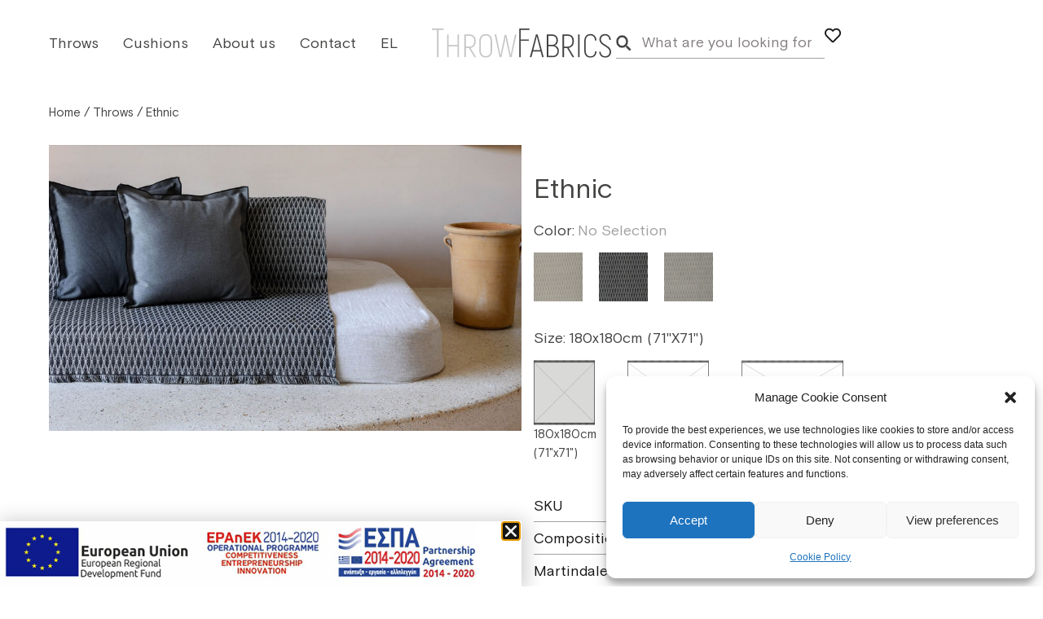

--- FILE ---
content_type: text/html; charset=UTF-8
request_url: https://throwfabrics.com/product/ethnic/
body_size: 32338
content:
<!doctype html>
<html lang="en-US">
<head>
	<meta charset="UTF-8">
	<meta name="viewport" content="width=device-width, initial-scale=1">
	<link rel="profile" href="https://gmpg.org/xfn/11">
	<title>Ethnic &#8211; ThrowFabrics</title>
<meta name='robots' content='max-image-preview:large' />

<link rel="alternate" type="application/rss+xml" title="ThrowFabrics &raquo; Feed" href="https://throwfabrics.com/feed/" />
<link rel="alternate" type="application/rss+xml" title="ThrowFabrics &raquo; Comments Feed" href="https://throwfabrics.com/comments/feed/" />
<link rel="alternate" type="application/rss+xml" title="ThrowFabrics &raquo; Ethnic Comments Feed" href="https://throwfabrics.com/product/ethnic/feed/" />
<link rel="alternate" title="oEmbed (JSON)" type="application/json+oembed" href="https://throwfabrics.com/wp-json/oembed/1.0/embed?url=https%3A%2F%2Fthrowfabrics.com%2Fproduct%2Fethnic%2F" />
<link rel="alternate" title="oEmbed (XML)" type="text/xml+oembed" href="https://throwfabrics.com/wp-json/oembed/1.0/embed?url=https%3A%2F%2Fthrowfabrics.com%2Fproduct%2Fethnic%2F&#038;format=xml" />
<style id='wp-img-auto-sizes-contain-inline-css'>
img:is([sizes=auto i],[sizes^="auto," i]){contain-intrinsic-size:3000px 1500px}
/*# sourceURL=wp-img-auto-sizes-contain-inline-css */
</style>
<link rel='stylesheet' id='swiper-css' href='https://throwfabrics.com/wp-content/plugins/elementor/assets/lib/swiper/v8/css/swiper.min.css?ver=8.4.5' media='all' />
<link rel='stylesheet' id='e-swiper-css' href='https://throwfabrics.com/wp-content/plugins/elementor/assets/css/conditionals/e-swiper.min.css?ver=3.34.1' media='all' />
<link rel='stylesheet' id='elementor-icons-shared-0-css' href='https://throwfabrics.com/wp-content/plugins/elementor/assets/lib/font-awesome/css/fontawesome.min.css?ver=5.15.3' media='all' />
<link rel='stylesheet' id='elementor-icons-fa-solid-css' href='https://throwfabrics.com/wp-content/plugins/elementor/assets/lib/font-awesome/css/solid.min.css?ver=5.15.3' media='all' />
<style id='wp-emoji-styles-inline-css'>

	img.wp-smiley, img.emoji {
		display: inline !important;
		border: none !important;
		box-shadow: none !important;
		height: 1em !important;
		width: 1em !important;
		margin: 0 0.07em !important;
		vertical-align: -0.1em !important;
		background: none !important;
		padding: 0 !important;
	}
/*# sourceURL=wp-emoji-styles-inline-css */
</style>
<link rel='stylesheet' id='wp-block-library-css' href='https://throwfabrics.com/wp-includes/css/dist/block-library/style.min.css?ver=6.9' media='all' />
<link rel='stylesheet' id='jet-engine-frontend-css' href='https://throwfabrics.com/wp-content/plugins/jet-engine/assets/css/frontend.css?ver=3.8.2.1' media='all' />
<style id='global-styles-inline-css'>
:root{--wp--preset--aspect-ratio--square: 1;--wp--preset--aspect-ratio--4-3: 4/3;--wp--preset--aspect-ratio--3-4: 3/4;--wp--preset--aspect-ratio--3-2: 3/2;--wp--preset--aspect-ratio--2-3: 2/3;--wp--preset--aspect-ratio--16-9: 16/9;--wp--preset--aspect-ratio--9-16: 9/16;--wp--preset--color--black: #000000;--wp--preset--color--cyan-bluish-gray: #abb8c3;--wp--preset--color--white: #ffffff;--wp--preset--color--pale-pink: #f78da7;--wp--preset--color--vivid-red: #cf2e2e;--wp--preset--color--luminous-vivid-orange: #ff6900;--wp--preset--color--luminous-vivid-amber: #fcb900;--wp--preset--color--light-green-cyan: #7bdcb5;--wp--preset--color--vivid-green-cyan: #00d084;--wp--preset--color--pale-cyan-blue: #8ed1fc;--wp--preset--color--vivid-cyan-blue: #0693e3;--wp--preset--color--vivid-purple: #9b51e0;--wp--preset--gradient--vivid-cyan-blue-to-vivid-purple: linear-gradient(135deg,rgb(6,147,227) 0%,rgb(155,81,224) 100%);--wp--preset--gradient--light-green-cyan-to-vivid-green-cyan: linear-gradient(135deg,rgb(122,220,180) 0%,rgb(0,208,130) 100%);--wp--preset--gradient--luminous-vivid-amber-to-luminous-vivid-orange: linear-gradient(135deg,rgb(252,185,0) 0%,rgb(255,105,0) 100%);--wp--preset--gradient--luminous-vivid-orange-to-vivid-red: linear-gradient(135deg,rgb(255,105,0) 0%,rgb(207,46,46) 100%);--wp--preset--gradient--very-light-gray-to-cyan-bluish-gray: linear-gradient(135deg,rgb(238,238,238) 0%,rgb(169,184,195) 100%);--wp--preset--gradient--cool-to-warm-spectrum: linear-gradient(135deg,rgb(74,234,220) 0%,rgb(151,120,209) 20%,rgb(207,42,186) 40%,rgb(238,44,130) 60%,rgb(251,105,98) 80%,rgb(254,248,76) 100%);--wp--preset--gradient--blush-light-purple: linear-gradient(135deg,rgb(255,206,236) 0%,rgb(152,150,240) 100%);--wp--preset--gradient--blush-bordeaux: linear-gradient(135deg,rgb(254,205,165) 0%,rgb(254,45,45) 50%,rgb(107,0,62) 100%);--wp--preset--gradient--luminous-dusk: linear-gradient(135deg,rgb(255,203,112) 0%,rgb(199,81,192) 50%,rgb(65,88,208) 100%);--wp--preset--gradient--pale-ocean: linear-gradient(135deg,rgb(255,245,203) 0%,rgb(182,227,212) 50%,rgb(51,167,181) 100%);--wp--preset--gradient--electric-grass: linear-gradient(135deg,rgb(202,248,128) 0%,rgb(113,206,126) 100%);--wp--preset--gradient--midnight: linear-gradient(135deg,rgb(2,3,129) 0%,rgb(40,116,252) 100%);--wp--preset--font-size--small: 13px;--wp--preset--font-size--medium: 20px;--wp--preset--font-size--large: 36px;--wp--preset--font-size--x-large: 42px;--wp--preset--spacing--20: 0.44rem;--wp--preset--spacing--30: 0.67rem;--wp--preset--spacing--40: 1rem;--wp--preset--spacing--50: 1.5rem;--wp--preset--spacing--60: 2.25rem;--wp--preset--spacing--70: 3.38rem;--wp--preset--spacing--80: 5.06rem;--wp--preset--shadow--natural: 6px 6px 9px rgba(0, 0, 0, 0.2);--wp--preset--shadow--deep: 12px 12px 50px rgba(0, 0, 0, 0.4);--wp--preset--shadow--sharp: 6px 6px 0px rgba(0, 0, 0, 0.2);--wp--preset--shadow--outlined: 6px 6px 0px -3px rgb(255, 255, 255), 6px 6px rgb(0, 0, 0);--wp--preset--shadow--crisp: 6px 6px 0px rgb(0, 0, 0);}:root { --wp--style--global--content-size: 800px;--wp--style--global--wide-size: 1200px; }:where(body) { margin: 0; }.wp-site-blocks > .alignleft { float: left; margin-right: 2em; }.wp-site-blocks > .alignright { float: right; margin-left: 2em; }.wp-site-blocks > .aligncenter { justify-content: center; margin-left: auto; margin-right: auto; }:where(.wp-site-blocks) > * { margin-block-start: 24px; margin-block-end: 0; }:where(.wp-site-blocks) > :first-child { margin-block-start: 0; }:where(.wp-site-blocks) > :last-child { margin-block-end: 0; }:root { --wp--style--block-gap: 24px; }:root :where(.is-layout-flow) > :first-child{margin-block-start: 0;}:root :where(.is-layout-flow) > :last-child{margin-block-end: 0;}:root :where(.is-layout-flow) > *{margin-block-start: 24px;margin-block-end: 0;}:root :where(.is-layout-constrained) > :first-child{margin-block-start: 0;}:root :where(.is-layout-constrained) > :last-child{margin-block-end: 0;}:root :where(.is-layout-constrained) > *{margin-block-start: 24px;margin-block-end: 0;}:root :where(.is-layout-flex){gap: 24px;}:root :where(.is-layout-grid){gap: 24px;}.is-layout-flow > .alignleft{float: left;margin-inline-start: 0;margin-inline-end: 2em;}.is-layout-flow > .alignright{float: right;margin-inline-start: 2em;margin-inline-end: 0;}.is-layout-flow > .aligncenter{margin-left: auto !important;margin-right: auto !important;}.is-layout-constrained > .alignleft{float: left;margin-inline-start: 0;margin-inline-end: 2em;}.is-layout-constrained > .alignright{float: right;margin-inline-start: 2em;margin-inline-end: 0;}.is-layout-constrained > .aligncenter{margin-left: auto !important;margin-right: auto !important;}.is-layout-constrained > :where(:not(.alignleft):not(.alignright):not(.alignfull)){max-width: var(--wp--style--global--content-size);margin-left: auto !important;margin-right: auto !important;}.is-layout-constrained > .alignwide{max-width: var(--wp--style--global--wide-size);}body .is-layout-flex{display: flex;}.is-layout-flex{flex-wrap: wrap;align-items: center;}.is-layout-flex > :is(*, div){margin: 0;}body .is-layout-grid{display: grid;}.is-layout-grid > :is(*, div){margin: 0;}body{padding-top: 0px;padding-right: 0px;padding-bottom: 0px;padding-left: 0px;}a:where(:not(.wp-element-button)){text-decoration: underline;}:root :where(.wp-element-button, .wp-block-button__link){background-color: #32373c;border-width: 0;color: #fff;font-family: inherit;font-size: inherit;font-style: inherit;font-weight: inherit;letter-spacing: inherit;line-height: inherit;padding-top: calc(0.667em + 2px);padding-right: calc(1.333em + 2px);padding-bottom: calc(0.667em + 2px);padding-left: calc(1.333em + 2px);text-decoration: none;text-transform: inherit;}.has-black-color{color: var(--wp--preset--color--black) !important;}.has-cyan-bluish-gray-color{color: var(--wp--preset--color--cyan-bluish-gray) !important;}.has-white-color{color: var(--wp--preset--color--white) !important;}.has-pale-pink-color{color: var(--wp--preset--color--pale-pink) !important;}.has-vivid-red-color{color: var(--wp--preset--color--vivid-red) !important;}.has-luminous-vivid-orange-color{color: var(--wp--preset--color--luminous-vivid-orange) !important;}.has-luminous-vivid-amber-color{color: var(--wp--preset--color--luminous-vivid-amber) !important;}.has-light-green-cyan-color{color: var(--wp--preset--color--light-green-cyan) !important;}.has-vivid-green-cyan-color{color: var(--wp--preset--color--vivid-green-cyan) !important;}.has-pale-cyan-blue-color{color: var(--wp--preset--color--pale-cyan-blue) !important;}.has-vivid-cyan-blue-color{color: var(--wp--preset--color--vivid-cyan-blue) !important;}.has-vivid-purple-color{color: var(--wp--preset--color--vivid-purple) !important;}.has-black-background-color{background-color: var(--wp--preset--color--black) !important;}.has-cyan-bluish-gray-background-color{background-color: var(--wp--preset--color--cyan-bluish-gray) !important;}.has-white-background-color{background-color: var(--wp--preset--color--white) !important;}.has-pale-pink-background-color{background-color: var(--wp--preset--color--pale-pink) !important;}.has-vivid-red-background-color{background-color: var(--wp--preset--color--vivid-red) !important;}.has-luminous-vivid-orange-background-color{background-color: var(--wp--preset--color--luminous-vivid-orange) !important;}.has-luminous-vivid-amber-background-color{background-color: var(--wp--preset--color--luminous-vivid-amber) !important;}.has-light-green-cyan-background-color{background-color: var(--wp--preset--color--light-green-cyan) !important;}.has-vivid-green-cyan-background-color{background-color: var(--wp--preset--color--vivid-green-cyan) !important;}.has-pale-cyan-blue-background-color{background-color: var(--wp--preset--color--pale-cyan-blue) !important;}.has-vivid-cyan-blue-background-color{background-color: var(--wp--preset--color--vivid-cyan-blue) !important;}.has-vivid-purple-background-color{background-color: var(--wp--preset--color--vivid-purple) !important;}.has-black-border-color{border-color: var(--wp--preset--color--black) !important;}.has-cyan-bluish-gray-border-color{border-color: var(--wp--preset--color--cyan-bluish-gray) !important;}.has-white-border-color{border-color: var(--wp--preset--color--white) !important;}.has-pale-pink-border-color{border-color: var(--wp--preset--color--pale-pink) !important;}.has-vivid-red-border-color{border-color: var(--wp--preset--color--vivid-red) !important;}.has-luminous-vivid-orange-border-color{border-color: var(--wp--preset--color--luminous-vivid-orange) !important;}.has-luminous-vivid-amber-border-color{border-color: var(--wp--preset--color--luminous-vivid-amber) !important;}.has-light-green-cyan-border-color{border-color: var(--wp--preset--color--light-green-cyan) !important;}.has-vivid-green-cyan-border-color{border-color: var(--wp--preset--color--vivid-green-cyan) !important;}.has-pale-cyan-blue-border-color{border-color: var(--wp--preset--color--pale-cyan-blue) !important;}.has-vivid-cyan-blue-border-color{border-color: var(--wp--preset--color--vivid-cyan-blue) !important;}.has-vivid-purple-border-color{border-color: var(--wp--preset--color--vivid-purple) !important;}.has-vivid-cyan-blue-to-vivid-purple-gradient-background{background: var(--wp--preset--gradient--vivid-cyan-blue-to-vivid-purple) !important;}.has-light-green-cyan-to-vivid-green-cyan-gradient-background{background: var(--wp--preset--gradient--light-green-cyan-to-vivid-green-cyan) !important;}.has-luminous-vivid-amber-to-luminous-vivid-orange-gradient-background{background: var(--wp--preset--gradient--luminous-vivid-amber-to-luminous-vivid-orange) !important;}.has-luminous-vivid-orange-to-vivid-red-gradient-background{background: var(--wp--preset--gradient--luminous-vivid-orange-to-vivid-red) !important;}.has-very-light-gray-to-cyan-bluish-gray-gradient-background{background: var(--wp--preset--gradient--very-light-gray-to-cyan-bluish-gray) !important;}.has-cool-to-warm-spectrum-gradient-background{background: var(--wp--preset--gradient--cool-to-warm-spectrum) !important;}.has-blush-light-purple-gradient-background{background: var(--wp--preset--gradient--blush-light-purple) !important;}.has-blush-bordeaux-gradient-background{background: var(--wp--preset--gradient--blush-bordeaux) !important;}.has-luminous-dusk-gradient-background{background: var(--wp--preset--gradient--luminous-dusk) !important;}.has-pale-ocean-gradient-background{background: var(--wp--preset--gradient--pale-ocean) !important;}.has-electric-grass-gradient-background{background: var(--wp--preset--gradient--electric-grass) !important;}.has-midnight-gradient-background{background: var(--wp--preset--gradient--midnight) !important;}.has-small-font-size{font-size: var(--wp--preset--font-size--small) !important;}.has-medium-font-size{font-size: var(--wp--preset--font-size--medium) !important;}.has-large-font-size{font-size: var(--wp--preset--font-size--large) !important;}.has-x-large-font-size{font-size: var(--wp--preset--font-size--x-large) !important;}
:root :where(.wp-block-pullquote){font-size: 1.5em;line-height: 1.6;}
/*# sourceURL=global-styles-inline-css */
</style>
<link rel='stylesheet' id='photoswipe-css' href='https://throwfabrics.com/wp-content/plugins/woocommerce/assets/css/photoswipe/photoswipe.min.css?ver=10.4.3' media='all' />
<link rel='stylesheet' id='photoswipe-default-skin-css' href='https://throwfabrics.com/wp-content/plugins/woocommerce/assets/css/photoswipe/default-skin/default-skin.min.css?ver=10.4.3' media='all' />
<link rel='stylesheet' id='woocommerce-layout-css' href='https://throwfabrics.com/wp-content/plugins/woocommerce/assets/css/woocommerce-layout.css?ver=10.4.3' media='all' />
<link rel='stylesheet' id='woocommerce-smallscreen-css' href='https://throwfabrics.com/wp-content/plugins/woocommerce/assets/css/woocommerce-smallscreen.css?ver=10.4.3' media='only screen and (max-width: 768px)' />
<link rel='stylesheet' id='woocommerce-general-css' href='https://throwfabrics.com/wp-content/plugins/woocommerce/assets/css/woocommerce.css?ver=10.4.3' media='all' />
<style id='woocommerce-inline-inline-css'>
.woocommerce form .form-row .required { visibility: visible; }
/*# sourceURL=woocommerce-inline-inline-css */
</style>
<link rel='stylesheet' id='trp-language-switcher-style-css' href='https://throwfabrics.com/wp-content/plugins/translatepress-multilingual/assets/css/trp-language-switcher.css?ver=3.0.7' media='all' />
<link rel='stylesheet' id='cmplz-general-css' href='https://throwfabrics.com/wp-content/plugins/complianz-gdpr/assets/css/cookieblocker.min.css?ver=1765899771' media='all' />
<link rel='stylesheet' id='flickity-css' href='https://throwfabrics.com/wp-content/plugins/iconic-woo-attribute-swatches-premium/assets/vendor/flickity/flickity.min.css?ver=1.14.2' media='all' />
<link rel='stylesheet' id='iconic-was-styles-css' href='https://throwfabrics.com/wp-content/plugins/iconic-woo-attribute-swatches-premium/assets/frontend/css/main.min.css?ver=1.14.2' media='all' />
<link rel='stylesheet' id='slick-carousel-css' href='https://throwfabrics.com/wp-content/plugins/woothumbs-premium/assets/vendor/slick.css?ver=4.16.3' media='all' />
<link rel='stylesheet' id='iconic-woothumbs-css-css' href='https://throwfabrics.com/wp-content/plugins/woothumbs-premium/assets/frontend/css/main.min.css?ver=4.16.3' media='all' />
<link rel='preload' as='font' type='font/woff2' crossorigin='anonymous' id='tinvwl-webfont-font-css' href='https://throwfabrics.com/wp-content/plugins/ti-woocommerce-wishlist/assets/fonts/tinvwl-webfont.woff2?ver=xu2uyi' media='all' />
<link rel='stylesheet' id='tinvwl-webfont-css' href='https://throwfabrics.com/wp-content/plugins/ti-woocommerce-wishlist/assets/css/webfont.min.css?ver=2.11.1' media='all' />
<link rel='stylesheet' id='tinvwl-css' href='https://throwfabrics.com/wp-content/plugins/ti-woocommerce-wishlist/assets/css/public.min.css?ver=2.11.1' media='all' />
<link rel='stylesheet' id='tinvwl-theme-css' href='https://throwfabrics.com/wp-content/plugins/ti-woocommerce-wishlist/assets/css/theme.min.css?ver=2.11.1' media='all' />
<style id='tinvwl-theme-inline-css'>
.tinv-wishlist .tinv-header h2 {color:#000000;font-size:40px;} .tinv-wishlist {color:#1a1a1a;} .tinv-wishlist, .tinv-wishlist input, .tinv-wishlist select, .tinv-wishlist textarea, .tinv-wishlist button, .tinv-wishlist input[type="button"], .tinv-wishlist input[type="reset"], .tinv-wishlist input[type="submit"] {font-family:inherit;} .tinv-wishlist a:not(.button):not(.social) {color:#007acc;text-decoration:underline;font-family:inherit;} .tinv-wishlist a:not(.button):not(.social):active, .tinv-wishlist a:not(.button):not(.social):focus, .tinv-wishlist a:not(.button):not(.social):hover {color:#686868;} .tinv-wishlist input[type="text"], .tinv-wishlist input[type="email"], .tinv-wishlist input[type="url"], .tinv-wishlist input[type="password"], .tinv-wishlist input[type="search"], .tinv-wishlist input[type="tel"], .tinv-wishlist input[type="number"], .tinv-wishlist textarea, .tinv-wishlist select, .tinv-wishlist .product-quantity input[type="text"].qty {background-color:#ffffff;border-color:#ffffff;border-radius:0;color:#ffffff;font-family:inherit;} .tinv-wishlist select {font-size:12px;} .woocommerce div.product form.cart .tinvwl_add_to_wishlist_button.tinvwl-button {background-color:#ebe9eb;border-radius:3px;} .woocommerce div.product form.cart .tinvwl_add_to_wishlist_button.tinvwl-button:hover, .woocommerce div.product form.cart .tinvwl_add_to_wishlist_button.tinvwl-button.icon-white:hover:before, .woocommerce div.product form.cart .tinvwl_add_to_wishlist_button.tinvwl-button.icon-black:hover:before {background-color:#dad8da;color:#686868;} .woocommerce div.product form.cart .tinvwl_add_to_wishlist_button.tinvwl-button, .woocommerce div.product form.cart .tinvwl_add_to_wishlist_button.tinvwl-button.icon-white:before, .woocommerce div.product form.cart .tinvwl_add_to_wishlist_button.tinvwl-button.icon-black:before {color:#515151;} .woocommerce div.product form.cart .tinvwl_add_to_wishlist_button, .woocommerce div.product form.cart .tinvwl_add_to_wishlist_button.icon-white:before, .woocommerce div.product form.cart .tinvwl_add_to_wishlist_button.icon-black:before {color:#007acc;} .woocommerce div.product form.cart .tinvwl_add_to_wishlist_button:hover, .woocommerce div.product form.cart .tinvwl_add_to_wishlist_button.icon-white:hover:before, .woocommerce div.product form.cart .tinvwl_add_to_wishlist_button.icon-black:hover:before {color:#686868;} .woocommerce div.product form.cart .tinvwl_add_to_wishlist_button {font-family:inherit;font-size:16px;} .woocommerce div.product form.cart .tinvwl_add_to_wishlist_button.icon-black:before, .woocommerce div.product form.cart .tinvwl_add_to_wishlist_button.icon-white:before {font-size:16px;} .woocommerce ul.products li.product .tinvwl_add_to_wishlist_button.tinvwl-button, .woocommerce ul.products li.product .tinvwl_add_to_wishlist_button.tinvwl-button.icon-white:before, .woocommerce ul.products li.product .tinvwl_add_to_wishlist_button.tinvwl-button.icon-black:before {background-color:#ebe9eb;color:#515151;} .woocommerce ul.products li.product .tinvwl_add_to_wishlist_button.tinvwl-button:hover, .woocommerce ul.products li.product .tinvwl_add_to_wishlist_button.tinvwl-button.icon-white:hover:before, .woocommerce ul.products li.product .tinvwl_add_to_wishlist_button.tinvwl-button.icon-black:hover:before {background-color:#dad8da;color:#515151;} .woocommerce ul.products li.product .tinvwl_add_to_wishlist_button, .woocommerce ul.products li.product .tinvwl_add_to_wishlist_button.icon-white:before, .woocommerce ul.products li.product .tinvwl_add_to_wishlist_button.icon-black:before {color:#007acc;font-size:16px;} .woocommerce ul.products li.product .tinvwl_add_to_wishlist_button:hover, .woocommerce ul.products li.product .tinvwl_add_to_wishlist_button.icon-white:hover:before, .woocommerce ul.products li.product .tinvwl_add_to_wishlist_button.icon-black:hover:before {color:#686868;} .woocommerce ul.products li.product .tinvwl_add_to_wishlist_button.tinvwl-button {font-family:inherit;border-radius:3px;} .woocommerce ul.products li.product .tinvwl_add_to_wishlist_button.icon-white:before, .woocommerce ul.products li.product .tinvwl_add_to_wishlist_button.icon-black:before {font-size:16px;} .woocommerce.tinv-wishlist #respond input#submit, .woocommerce.tinv-wishlist a.button, .woocommerce.tinv-wishlist button.button, .woocommerce.tinv-wishlist input.button {background-color:#ebe9eb;color:#515151;font-family:inherit;font-size:14px;border-radius:3px;} .woocommerce.tinv-wishlist #respond input#submit:hover, .woocommerce.tinv-wishlist a.button:hover, .woocommerce.tinv-wishlist button.button:hover, .woocommerce.tinv-wishlist input.button:hover {background-color:#dad8da;color:#515151;} .woocommerce.tinv-wishlist #respond input#submit.alt, .woocommerce.tinv-wishlist a.button.alt, .woocommerce.tinv-wishlist button.button.alt, .woocommerce.tinv-wishlist input.button.alt {background-color:#a46497;color:#ffffff;font-family:inherit;font-size:14px;border-radius:3px;} .woocommerce.tinv-wishlist #respond input#submit.alt:hover, .woocommerce.tinv-wishlist a.button.alt:hover, .woocommerce.tinv-wishlist button.button.alt:hover, .woocommerce.tinv-wishlist input.button.alt:hover {background-color:#935386;color:#ffffff;} .tinv-wishlist table, .tinv-wishlist table td {background-color:#ffffff;} .tinv-wishlist table, .tinv-wishlist table td, .tinv-wishlist table th {border-color:#d1d1d1;} .tinv-wishlist table th {background-color:#ffffff;color:#1a1a1a;font-family:inherit;font-size:14px;} .tinv-wishlist table td {color:#686868;font-family:inherit;font-size:14px;} .tinv-wishlist td.product-price {color:#202020;font-family:inherit;font-size:16px;} .tinv-wishlist td.product-price ins span.amount {color:#ffffff;background-color:#007acc;} .tinv-wishlist .social-buttons li a {background-color:#ebe9eb;font-size:20px;} .tinv-wishlist .social-buttons li a:hover {background-color:#dad8da;} .tinv-wishlist .social-buttons li a.white, .tinv-wishlist .social-buttons li a.dark {color:#000000;} .tinv-wishlist .social-buttons li a.white:hover, .tinv-wishlist .social-buttons li a.dark:hover {color:#686868;} .tinv-wishlist .tinv-modal .tinv-modal-inner {background-color:#ffffff;color:#1a1a1a;font-size:16px;} .tinv-wishlist .tinv-modal .tinv-modal-inner,.tinv-wishlist .tinv-modal .tinv-modal-inner select {font-family:inherit;} .tinv-wishlist .tinv-modal .tinv-close-modal, .tinv-wishlist .tinv-modal button.button {background-color:#ebe9eb;color:#515151;} .tinv-wishlist .tinv-modal .tinv-close-modal:hover, .tinv-wishlist .tinv-modal button.button:hover {background-color:#dad8da;color:#515151;}
/*# sourceURL=tinvwl-theme-inline-css */
</style>
<link rel='stylesheet' id='hello-elementor-css' href='https://throwfabrics.com/wp-content/themes/hello-elementor/assets/css/reset.css?ver=3.4.5' media='all' />
<link rel='stylesheet' id='hello-elementor-theme-style-css' href='https://throwfabrics.com/wp-content/themes/hello-elementor/assets/css/theme.css?ver=3.4.5' media='all' />
<link rel='stylesheet' id='hello-elementor-header-footer-css' href='https://throwfabrics.com/wp-content/themes/hello-elementor/assets/css/header-footer.css?ver=3.4.5' media='all' />
<link rel='stylesheet' id='elementor-frontend-css' href='https://throwfabrics.com/wp-content/uploads/elementor/css/custom-frontend.min.css?ver=1768466284' media='all' />
<link rel='stylesheet' id='elementor-post-5-css' href='https://throwfabrics.com/wp-content/uploads/elementor/css/post-5.css?ver=1768466284' media='all' />
<link rel='stylesheet' id='jet-woo-builder-css' href='https://throwfabrics.com/wp-content/plugins/jet-woo-builder/assets/css/frontend.css?ver=2.2.3' media='all' />
<style id='jet-woo-builder-inline-css'>
@font-face {
				font-family: "WooCommerce";
				font-weight: normal;
				font-style: normal;
				src: url("https://throwfabrics.com/wp-content/plugins/woocommerce/assets/fonts/WooCommerce.eot");
				src: url("https://throwfabrics.com/wp-content/plugins/woocommerce/assets/fonts/WooCommerce.eot?#iefix") format("embedded-opentype"),
					 url("https://throwfabrics.com/wp-content/plugins/woocommerce/assets/fonts/WooCommerce.woff") format("woff"),
					 url("https://throwfabrics.com/wp-content/plugins/woocommerce/assets/fonts/WooCommerce.ttf") format("truetype"),
					 url("https://throwfabrics.com/wp-content/plugins/woocommerce/assets/fonts/WooCommerce.svg#WooCommerce") format("svg");
			}
/*# sourceURL=jet-woo-builder-inline-css */
</style>
<link rel='stylesheet' id='jet-woo-builder-frontend-font-css' href='https://throwfabrics.com/wp-content/plugins/jet-woo-builder/assets/css/lib/jetwoobuilder-frontend-font/css/jetwoobuilder-frontend-font.css?ver=2.2.3' media='all' />
<link rel='stylesheet' id='elementor-post-91-css' href='https://throwfabrics.com/wp-content/uploads/elementor/css/post-91.css?ver=1768467629' media='all' />
<link rel='stylesheet' id='elementor-post-207-css' href='https://throwfabrics.com/wp-content/uploads/elementor/css/post-207.css?ver=1768466285' media='all' />
<link rel='stylesheet' id='widget-nav-menu-css' href='https://throwfabrics.com/wp-content/uploads/elementor/css/custom-pro-widget-nav-menu.min.css?ver=1768466284' media='all' />
<link rel='stylesheet' id='widget-image-css' href='https://throwfabrics.com/wp-content/plugins/elementor/assets/css/widget-image.min.css?ver=3.34.1' media='all' />
<link rel='stylesheet' id='widget-search-form-css' href='https://throwfabrics.com/wp-content/plugins/elementor-pro/assets/css/widget-search-form.min.css?ver=3.34.0' media='all' />
<link rel='stylesheet' id='widget-icon-list-css' href='https://throwfabrics.com/wp-content/uploads/elementor/css/custom-widget-icon-list.min.css?ver=1768466284' media='all' />
<link rel='stylesheet' id='e-popup-css' href='https://throwfabrics.com/wp-content/plugins/elementor-pro/assets/css/conditionals/popup.min.css?ver=3.34.0' media='all' />
<link rel='stylesheet' id='jet-blocks-css' href='https://throwfabrics.com/wp-content/uploads/elementor/css/custom-jet-blocks.css?ver=1.3.22' media='all' />
<link rel='stylesheet' id='elementor-icons-css' href='https://throwfabrics.com/wp-content/plugins/elementor/assets/lib/eicons/css/elementor-icons.min.css?ver=5.45.0' media='all' />
<link rel='stylesheet' id='elementor-post-14-css' href='https://throwfabrics.com/wp-content/uploads/elementor/css/post-14.css?ver=1768466285' media='all' />
<link rel='stylesheet' id='elementor-post-173-css' href='https://throwfabrics.com/wp-content/uploads/elementor/css/post-173.css?ver=1768466285' media='all' />
<link rel='stylesheet' id='elementor-post-3302-css' href='https://throwfabrics.com/wp-content/uploads/elementor/css/post-3302.css?ver=1768466285' media='all' />
<link rel='stylesheet' id='iconic_cffv_styles-css' href='https://throwfabrics.com/wp-content/plugins/iconic-woo-custom-fields-for-variations-premium/assets/frontend/css/main.min.css?ver=1.4.0' media='all' />
<link rel='stylesheet' id='hello-elementor-child-style-css' href='https://throwfabrics.com/wp-content/themes/hello-theme-child-master/style.css?ver=1.0.0' media='all' />
<link rel='stylesheet' id='elementor-icons-fa-regular-css' href='https://throwfabrics.com/wp-content/plugins/elementor/assets/lib/font-awesome/css/regular.min.css?ver=5.15.3' media='all' />
<link rel='stylesheet' id='elementor-icons-fa-brands-css' href='https://throwfabrics.com/wp-content/plugins/elementor/assets/lib/font-awesome/css/brands.min.css?ver=5.15.3' media='all' />
<script src="https://throwfabrics.com/wp-includes/js/jquery/jquery.min.js?ver=3.7.1" id="jquery-core-js"></script>
<script src="https://throwfabrics.com/wp-includes/js/jquery/jquery-migrate.min.js?ver=3.4.1" id="jquery-migrate-js"></script>
<script src="https://throwfabrics.com/wp-content/plugins/woocommerce/assets/js/jquery-blockui/jquery.blockUI.min.js?ver=2.7.0-wc.10.4.3" id="wc-jquery-blockui-js" data-wp-strategy="defer"></script>
<script id="wc-add-to-cart-js-extra">
var wc_add_to_cart_params = {"ajax_url":"/wp-admin/admin-ajax.php","wc_ajax_url":"/?wc-ajax=%%endpoint%%","i18n_view_cart":"View cart","cart_url":"https://throwfabrics.com","is_cart":"","cart_redirect_after_add":"no"};
//# sourceURL=wc-add-to-cart-js-extra
</script>
<script src="https://throwfabrics.com/wp-content/plugins/woocommerce/assets/js/frontend/add-to-cart.min.js?ver=10.4.3" id="wc-add-to-cart-js" defer data-wp-strategy="defer"></script>
<script src="https://throwfabrics.com/wp-content/plugins/woocommerce/assets/js/zoom/jquery.zoom.min.js?ver=1.7.21-wc.10.4.3" id="wc-zoom-js" defer data-wp-strategy="defer"></script>
<script src="https://throwfabrics.com/wp-content/plugins/woocommerce/assets/js/flexslider/jquery.flexslider.min.js?ver=2.7.2-wc.10.4.3" id="wc-flexslider-js" defer data-wp-strategy="defer"></script>
<script src="https://throwfabrics.com/wp-content/plugins/woocommerce/assets/js/photoswipe/photoswipe.min.js?ver=4.1.1-wc.10.4.3" id="wc-photoswipe-js" defer data-wp-strategy="defer"></script>
<script src="https://throwfabrics.com/wp-content/plugins/woocommerce/assets/js/photoswipe/photoswipe-ui-default.min.js?ver=4.1.1-wc.10.4.3" id="wc-photoswipe-ui-default-js" defer data-wp-strategy="defer"></script>
<script id="wc-single-product-js-extra">
var wc_single_product_params = {"i18n_required_rating_text":"Please select a rating","i18n_rating_options":["1 of 5 stars","2 of 5 stars","3 of 5 stars","4 of 5 stars","5 of 5 stars"],"i18n_product_gallery_trigger_text":"View full-screen image gallery","review_rating_required":"yes","flexslider":{"rtl":false,"animation":"slide","smoothHeight":true,"directionNav":false,"controlNav":"thumbnails","slideshow":false,"animationSpeed":500,"animationLoop":false,"allowOneSlide":false},"zoom_enabled":"1","zoom_options":[],"photoswipe_enabled":"1","photoswipe_options":{"shareEl":false,"closeOnScroll":false,"history":false,"hideAnimationDuration":0,"showAnimationDuration":0},"flexslider_enabled":"1"};
//# sourceURL=wc-single-product-js-extra
</script>
<script src="https://throwfabrics.com/wp-content/plugins/woocommerce/assets/js/frontend/single-product.min.js?ver=10.4.3" id="wc-single-product-js" defer data-wp-strategy="defer"></script>
<script src="https://throwfabrics.com/wp-content/plugins/woocommerce/assets/js/js-cookie/js.cookie.min.js?ver=2.1.4-wc.10.4.3" id="wc-js-cookie-js" data-wp-strategy="defer"></script>
<script id="woocommerce-js-extra">
var woocommerce_params = {"ajax_url":"/wp-admin/admin-ajax.php","wc_ajax_url":"/?wc-ajax=%%endpoint%%","i18n_password_show":"Show password","i18n_password_hide":"Hide password"};
//# sourceURL=woocommerce-js-extra
</script>
<script src="https://throwfabrics.com/wp-content/plugins/woocommerce/assets/js/frontend/woocommerce.min.js?ver=10.4.3" id="woocommerce-js" defer data-wp-strategy="defer"></script>
<script src="https://throwfabrics.com/wp-content/plugins/translatepress-multilingual/assets/js/trp-frontend-compatibility.js?ver=3.0.7" id="trp-frontend-compatibility-js"></script>
<link rel="https://api.w.org/" href="https://throwfabrics.com/wp-json/" /><link rel="alternate" title="JSON" type="application/json" href="https://throwfabrics.com/wp-json/wp/v2/product/2946" /><link rel="EditURI" type="application/rsd+xml" title="RSD" href="https://throwfabrics.com/xmlrpc.php?rsd" />
<meta name="generator" content="WordPress 6.9" />
<meta name="generator" content="WooCommerce 10.4.3" />
<link rel="canonical" href="https://throwfabrics.com/product/ethnic/" />
<link rel='shortlink' href='https://throwfabrics.com/?p=2946' />
<link rel="alternate" hreflang="en-US" href="https://throwfabrics.com/product/ethnic/"/>
<link rel="alternate" hreflang="el" href="https://throwfabrics.com/el/product/ethnic/"/>
<link rel="alternate" hreflang="en" href="https://throwfabrics.com/product/ethnic/"/>
			<style>.cmplz-hidden {
					display: none !important;
				}</style>	<noscript><style>.woocommerce-product-gallery{ opacity: 1 !important; }</style></noscript>
	<meta name="generator" content="Elementor 3.34.1; features: additional_custom_breakpoints; settings: css_print_method-external, google_font-enabled, font_display-swap">
			<style>
				.e-con.e-parent:nth-of-type(n+4):not(.e-lazyloaded):not(.e-no-lazyload),
				.e-con.e-parent:nth-of-type(n+4):not(.e-lazyloaded):not(.e-no-lazyload) * {
					background-image: none !important;
				}
				@media screen and (max-height: 1024px) {
					.e-con.e-parent:nth-of-type(n+3):not(.e-lazyloaded):not(.e-no-lazyload),
					.e-con.e-parent:nth-of-type(n+3):not(.e-lazyloaded):not(.e-no-lazyload) * {
						background-image: none !important;
					}
				}
				@media screen and (max-height: 640px) {
					.e-con.e-parent:nth-of-type(n+2):not(.e-lazyloaded):not(.e-no-lazyload),
					.e-con.e-parent:nth-of-type(n+2):not(.e-lazyloaded):not(.e-no-lazyload) * {
						background-image: none !important;
					}
				}
			</style>
			<style>
/* Default Styles */
.iconic-woothumbs-all-images-wrap {
	float: right;
	width: 100%;
}

/* Icon Styles */
.iconic-woothumbs-icon {
	color: #7c7c7c;
}

/* Bullet Styles */
.iconic-woothumbs-all-images-wrap .slick-dots button,
.iconic-woothumbs-zoom-bullets .slick-dots button {
	border-color: #7c7c7c !important;
}

.iconic-woothumbs-all-images-wrap .slick-dots .slick-active button,
.iconic-woothumbs-zoom-bullets .slick-dots .slick-active button {
	background-color: #7c7c7c !important;
}

/* Thumbnails */

.iconic-woothumbs-all-images-wrap--thumbnails-left .iconic-woothumbs-images-wrap,
.iconic-woothumbs-all-images-wrap--thumbnails-right .iconic-woothumbs-images-wrap {
	width: 100%;
}


.iconic-woothumbs-thumbnails__image-wrapper:after {
	border-color: #7c7c7c;
}

.iconic-woothumbs-thumbnails__control {
	color: #7c7c7c;
}

.iconic-woothumbs-all-images-wrap--thumbnails-left .iconic-woothumbs-thumbnails__control {
	right: 10px;
}

.iconic-woothumbs-all-images-wrap--thumbnails-right .iconic-woothumbs-thumbnails__control {
	left: 10px;
}


/* Stacked Thumbnails - Left & Right */

.iconic-woothumbs-all-images-wrap--thumbnails-left .iconic-woothumbs-thumbnails-wrap--stacked,
.iconic-woothumbs-all-images-wrap--thumbnails-right .iconic-woothumbs-thumbnails-wrap--stacked {
	margin: 0;
}

.iconic-woothumbs-thumbnails-wrap--stacked .iconic-woothumbs-thumbnails__slide {
	width: 25%;
}

/* Stacked Thumbnails - Left */

.iconic-woothumbs-all-images-wrap--thumbnails-left .iconic-woothumbs-thumbnails-wrap--stacked .iconic-woothumbs-thumbnails__slide {
	padding: 0 10px 10px 0;
}

/* Stacked Thumbnails - Right */

.iconic-woothumbs-all-images-wrap--thumbnails-right .iconic-woothumbs-thumbnails-wrap--stacked .iconic-woothumbs-thumbnails__slide {
	padding: 0 0 10px 10px;
}

/* Stacked Thumbnails - Above & Below */


.iconic-woothumbs-all-images-wrap--thumbnails-above .iconic-woothumbs-thumbnails-wrap--stacked,
.iconic-woothumbs-all-images-wrap--thumbnails-below .iconic-woothumbs-thumbnails-wrap--stacked {
	margin: 0 -5px 0 -5px;
}

/* Stacked Thumbnails - Above */

.iconic-woothumbs-all-images-wrap--thumbnails-above .iconic-woothumbs-thumbnails-wrap--stacked .iconic-woothumbs-thumbnails__slide {
	padding: 0 5px 10px 5px;
}

/* Stacked Thumbnails - Below */

.iconic-woothumbs-all-images-wrap--thumbnails-below .iconic-woothumbs-thumbnails-wrap--stacked .iconic-woothumbs-thumbnails__slide {
	padding: 10px 5px 0 5px;
}

/* Sliding Thumbnails - Left & Right, Above & Below */

.iconic-woothumbs-all-images-wrap--thumbnails-left .iconic-woothumbs-thumbnails-wrap--sliding,
.iconic-woothumbs-all-images-wrap--thumbnails-right .iconic-woothumbs-thumbnails-wrap--sliding {
	margin: 0;
}

/* Sliding Thumbnails - Left & Right */

.iconic-woothumbs-all-images-wrap--thumbnails-left .iconic-woothumbs-thumbnails-wrap--sliding .slick-list,
.iconic-woothumbs-all-images-wrap--thumbnails-right .iconic-woothumbs-thumbnails-wrap--sliding .slick-list {
	margin-bottom: -10px;
}

.iconic-woothumbs-all-images-wrap--thumbnails-left .iconic-woothumbs-thumbnails-wrap--sliding .iconic-woothumbs-thumbnails__image-wrapper,
.iconic-woothumbs-all-images-wrap--thumbnails-right .iconic-woothumbs-thumbnails-wrap--sliding .iconic-woothumbs-thumbnails__image-wrapper {
	margin-bottom: 10px;
}

/* Sliding Thumbnails - Left */

.iconic-woothumbs-all-images-wrap--thumbnails-left .iconic-woothumbs-thumbnails-wrap--sliding {
	padding-right: 10px;
}

/* Sliding Thumbnails - Right */

.iconic-woothumbs-all-images-wrap--thumbnails-right .iconic-woothumbs-thumbnails-wrap--sliding {
	padding-left: 10px;
}

/* Sliding Thumbnails - Above & Below */

.iconic-woothumbs-thumbnails-wrap--horizontal.iconic-woothumbs-thumbnails-wrap--sliding .iconic-woothumbs-thumbnails__slide {
	width: 25%;
}

.iconic-woothumbs-all-images-wrap--thumbnails-above .iconic-woothumbs-thumbnails-wrap--sliding .slick-list,
.iconic-woothumbs-all-images-wrap--thumbnails-below .iconic-woothumbs-thumbnails-wrap--sliding .slick-list {
	margin-right: -10px;
}

.iconic-woothumbs-all-images-wrap--thumbnails-above .iconic-woothumbs-thumbnails-wrap--sliding .iconic-woothumbs-thumbnails__image-wrapper,
.iconic-woothumbs-all-images-wrap--thumbnails-below .iconic-woothumbs-thumbnails-wrap--sliding .iconic-woothumbs-thumbnails__image-wrapper {
	margin-right: 10px;
}

/* Sliding Thumbnails - Above */

.iconic-woothumbs-all-images-wrap--thumbnails-above .iconic-woothumbs-thumbnails-wrap--sliding {
	margin-bottom: 10px;
}

/* Sliding Thumbnails - Below */

.iconic-woothumbs-all-images-wrap--thumbnails-below .iconic-woothumbs-thumbnails-wrap--sliding {
	margin-top: 10px;
}

/* Zoom Styles */


.zm-handlerarea {
	background: #000000;
	-ms-filter: "progid:DXImageTransform.Microsoft.Alpha(Opacity=80)" !important;
	filter: alpha(opacity=80) !important;
	-moz-opacity: 0.8 !important;
	-khtml-opacity: 0.8 !important;
	opacity: 0.8 !important;
}

/* Media Queries */


@media screen and (max-width: 768px) {

	.iconic-woothumbs-all-images-wrap {
		float: none;
		width: 100%;
	}

	.iconic-woothumbs-hover-icons .iconic-woothumbs-icon {
		opacity: 1;
	}


	.iconic-woothumbs-all-images-wrap--thumbnails-above .iconic-woothumbs-images-wrap,
	.iconic-woothumbs-all-images-wrap--thumbnails-left .iconic-woothumbs-images-wrap,
	.iconic-woothumbs-all-images-wrap--thumbnails-right .iconic-woothumbs-images-wrap {
		width: 100%;
	}

	.iconic-woothumbs-all-images-wrap--thumbnails-left .iconic-woothumbs-thumbnails-wrap,
	.iconic-woothumbs-all-images-wrap--thumbnails-right .iconic-woothumbs-thumbnails-wrap {
		width: 100%;
	}


	.iconic-woothumbs-thumbnails-wrap--horizontal .iconic-woothumbs-thumbnails__slide {
		width: 33.333333333333%;
	}
	}


</style><link rel="icon" href="https://throwfabrics.com/wp-content/uploads/2023/03/Favicon-150x150.png" sizes="32x32" />
<link rel="icon" href="https://throwfabrics.com/wp-content/uploads/2023/03/Favicon.png" sizes="192x192" />
<link rel="apple-touch-icon" href="https://throwfabrics.com/wp-content/uploads/2023/03/Favicon.png" />
<meta name="msapplication-TileImage" content="https://throwfabrics.com/wp-content/uploads/2023/03/Favicon.png" />
		<style id="wp-custom-css">
			table.variations th {
	padding: 0 0 10px 0;
}

table.variations th label * {
	font-family: var( --e-global-typography-text-font-family ), Sans-serif;
	font-size: 18px;
	line-height: 21px;
	font-weight: normal;
	color: var( --e-global-color-text );
}

table.variations ul[data-attribute='attribute_pa_color'] {
	padding: 0;
	margin: 0;
}

table.variations ul[data-attribute='attribute_pa_size'] {
	padding: 0;
	margin: 0;
}

table.variations ul[data-attribute='attribute_pa_size'] li:nth-child(1) {
	margin-right: 40px;
}

table.variations ul[data-attribute='attribute_pa_size'] li:nth-child(1) > a > div {
	width: 75px !important;
}

table.variations ul[data-attribute='attribute_pa_size'] li:nth-child(2) {
	margin-right: 40px;
}

table.variations ul[data-attribute='attribute_pa_size'] li:nth-child(2) > a > div {
	width: 100px !important;
}

table.variations ul[data-attribute='attribute_pa_size'] li:nth-child(3) {
	margin-right: 0px;
}

table.variations ul[data-attribute='attribute_pa_size'] li:nth-child(3) > a > div {
	width: 125px !important;
}

table.variations ul[data-attribute='attribute_pa_color'] li.iconic-was-swatches__item {
	margin: 0 20px 10px 0;
}

table.variations ul li a {
	padding: 0 0 10px 0 !important;
}

table.variations ul li a:before {
	display: none !important;
}

table.variations ul li a.iconic-was-swatch--selected {
	border-bottom: solid 2px #000000;
}

table.variations ul[data-attribute='attribute_pa_size'] li a {
	padding: 0 0 40px 0 !important;
}

table.variations ul[data-attribute='attribute_pa_size'] li a:hover {
	background-color: #D9D9D8;
	padding: 0 !important;
	border-bottom: none;
}

table.variations ul[data-attribute='attribute_pa_size'] li a.iconic-was-swatch--selected {
	background-color: #D9D9D8;
	padding: 0 !important;
	border-bottom: none;
}

table.variations ul[data-attribute='attribute_pa_size'] li a.iconic-was-swatch--image-swatch .iconic-was-swatch__container span.iconic-was-swatch__text {
	display: unset;
	font-family: var( --e-global-typography-text-font-family ), Sans-serif;
	font-size: 15px;
	line-height: 17px;
	font-weight: normal;
	color: var( --e-global-color-text );
}

.product_cat-cushions table.variations tr + tr {
	display: none;
}

.facetwp-type-sort select {
	border: none;
}

.facetwp-type-sort select {
	border: none;
	font-family: var( --e-global-typography-text-font-family ), Sans-serif;
	font-size: 18px;
	line-height: 21px;
	font-weight: normal;
	color: #000000;
	background-color: transparent;
	padding: 0 0 0 5px;
	top: -2px;
	position: relative;
}

.facetwp-checkbox {
	background-image: url('https://throwfabrics.com/wp-content/uploads/2023/02/checkbox.png') !important;
	background-size: 22px 22px !important;
	margin-bottom: 2px !important;
	padding-left: 33px !important;
}

.facetwp-checkbox.checked {
	background-image: url('https://throwfabrics.com/wp-content/uploads/2023/02/checkbox-on.png') !important;
}

.facetwp-checkbox span {
	font-family: var( --e-global-typography-text-font-family ), Sans-serif !important;
	font-size: 18px;
	line-height: 32px;
	padding-top: 2px;
	display: inline-block !important;
}

.facetwp-color {
	display: inline-block;
	margin: 0 12px 12px 0;
	box-shadow: none !important;
	width: 30px;
	height: 30px;
	cursor: pointer;
}

.facetwp-color[data-color="#ffffff"] {
	border: solid 1px #C6C6C5;
}

.facetwp-color[data-color="#ffffff"].checked::after,
.facetwp-color[data-color="#e1e1e1"].checked::after,
.facetwp-color[data-color="#fee1e6"].checked::after,
.facetwp-color[data-color="#ffff8f"].checked::after,
.facetwp-color[data-color="#e5dacc"].checked::after{
	border-bottom: 2px solid #000;
	border-left: 2px solid #000;
}

.facetwp-page {
	font-size: 18px;
	line-height: 52px;
	width: 52px;
	height: 52px;
	text-align: center;
	border-radius: 50px;
	margin: 0 10px 0 0 !important;
}

.facetwp-page:hover,
.facetwp-page.active {
	background-color: #434342;
	color: #ffffff !important;
	font-weight: normal !important;
}

.facetwp-page.prev,
.facetwp-page.next {
	width: unset;
}

.facetwp-page.prev:hover,
.facetwp-page.next:hover {
	background-color: #fff;
	color: #434342 !important;
}

.skip-link.screen-reader-text {
	color: #000000;
	background-color: #ffffff;
}

.page-id-996 a.elementor-item.elementor-item-active {
	color: #ffffff !important;
}

.page-id-996 li.menu-item a.elementor-item:hover {
	color: #ffffff !important;
}

.page-id-996 .elementor-screen-only {
	color: #ffffff !important;
	background-color: #000000 !important;
}

html[lang=el] .elementor-73 .elementor-element.elementor-element-c79fa5f::before {
	content: 'Ταξινόμηση ανά';
	white-space: nowrap;
	left: -135px;
}		</style>
		<meta name="generator" content="AccelerateWP 3.20.0.3-1.1-32" data-wpr-features="wpr_desktop" /></head>
<body data-cmplz=1 class="wp-singular product-template-default single single-product postid-2946 wp-custom-logo wp-embed-responsive wp-theme-hello-elementor wp-child-theme-hello-theme-child-master theme-hello-elementor woocommerce woocommerce-page woocommerce-no-js translatepress-en_US iconic-woothumbs-hello-elementor-child tinvwl-custom-style hello-elementor-default elementor-default elementor-template-full-width elementor-kit-5 22">


<a class="skip-link screen-reader-text" href="#content">Skip to content</a>

		<header data-rocket-location-hash="19b1ce77b6c2b7c8db59eff05e4b684c" data-elementor-type="header" data-elementor-id="14" class="elementor elementor-14 elementor-location-header" data-elementor-post-type="elementor_library">
			<div class="elementor-element elementor-element-e7c2483 elementor-repeater-item-ang_container_padding_1 e-flex e-con-boxed elementor-repeater-item-none elementor-repeater-item-none_hover e-con e-parent" data-id="e7c2483" data-element_type="container" data-settings="{&quot;ang_container_spacing_size&quot;:&quot;ang_container_padding_1&quot;}">
					<div data-rocket-location-hash="da3b654b339ed49f0234db69a353a170" class="e-con-inner">
		<div class="elementor-element elementor-element-c68fad3 e-con-full e-flex elementor-repeater-item-default_padding elementor-repeater-item-none elementor-repeater-item-none_hover e-con e-child" data-id="c68fad3" data-element_type="container" data-settings="{&quot;ang_container_spacing_size&quot;:&quot;default_padding&quot;}">
				<div class="elementor-element elementor-element-c0aa183 elementor-nav-menu--dropdown-none elementor-repeater-item-none elementor-repeater-item-none_hover elementor-widget elementor-widget-nav-menu" data-id="c0aa183" data-element_type="widget" data-settings="{&quot;layout&quot;:&quot;horizontal&quot;,&quot;submenu_icon&quot;:{&quot;value&quot;:&quot;&lt;i class=\&quot;fas fa-caret-down\&quot; aria-hidden=\&quot;true\&quot;&gt;&lt;\/i&gt;&quot;,&quot;library&quot;:&quot;fa-solid&quot;}}" data-widget_type="nav-menu.default">
				<div class="elementor-widget-container">
								<nav aria-label="Menu" class="elementor-nav-menu--main elementor-nav-menu__container elementor-nav-menu--layout-horizontal e--pointer-underline e--animation-none">
				<ul id="menu-1-c0aa183" class="elementor-nav-menu"><li class="menu-item menu-item-type-post_type menu-item-object-page menu-item-904"><a href="https://throwfabrics.com/throws-variations/" class="elementor-item">Throws</a></li>
<li class="menu-item menu-item-type-post_type menu-item-object-page menu-item-925"><a href="https://throwfabrics.com/cushions-variations/" class="elementor-item">Cushions</a></li>
<li class="menu-item menu-item-type-post_type menu-item-object-page menu-item-1002"><a href="https://throwfabrics.com/about-us/" class="elementor-item">About us</a></li>
<li class="menu-item menu-item-type-post_type menu-item-object-page menu-item-1001"><a href="https://throwfabrics.com/contact/" class="elementor-item">Contact</a></li>
<li class="trp-language-switcher-container menu-item menu-item-type-post_type menu-item-object-language_switcher menu-item-3289"><a href="https://throwfabrics.com/el/product/ethnic/" class="elementor-item"><span data-no-translation><span class="trp-ls-language-name">EL</span></span></a></li>
</ul>			</nav>
						<nav class="elementor-nav-menu--dropdown elementor-nav-menu__container" aria-hidden="true">
				<ul id="menu-2-c0aa183" class="elementor-nav-menu"><li class="menu-item menu-item-type-post_type menu-item-object-page menu-item-904"><a href="https://throwfabrics.com/throws-variations/" class="elementor-item" tabindex="-1">Throws</a></li>
<li class="menu-item menu-item-type-post_type menu-item-object-page menu-item-925"><a href="https://throwfabrics.com/cushions-variations/" class="elementor-item" tabindex="-1">Cushions</a></li>
<li class="menu-item menu-item-type-post_type menu-item-object-page menu-item-1002"><a href="https://throwfabrics.com/about-us/" class="elementor-item" tabindex="-1">About us</a></li>
<li class="menu-item menu-item-type-post_type menu-item-object-page menu-item-1001"><a href="https://throwfabrics.com/contact/" class="elementor-item" tabindex="-1">Contact</a></li>
<li class="trp-language-switcher-container menu-item menu-item-type-post_type menu-item-object-language_switcher menu-item-3289"><a href="https://throwfabrics.com/el/product/ethnic/" class="elementor-item" tabindex="-1"><span data-no-translation><span class="trp-ls-language-name">EL</span></span></a></li>
</ul>			</nav>
						</div>
				</div>
				</div>
		<div class="elementor-element elementor-element-9357a96 e-con-full e-flex elementor-repeater-item-default_padding elementor-repeater-item-none elementor-repeater-item-none_hover e-con e-child" data-id="9357a96" data-element_type="container" data-settings="{&quot;ang_container_spacing_size&quot;:&quot;default_padding&quot;}">
				<div class="elementor-element elementor-element-cae2abb elementor-repeater-item-none elementor-repeater-item-none_hover elementor-widget elementor-widget-theme-site-logo elementor-widget-image" data-id="cae2abb" data-element_type="widget" data-widget_type="theme-site-logo.default">
				<div class="elementor-widget-container">
											<a href="https://throwfabrics.com">
			<img width="219" height="36" src="https://throwfabrics.com/wp-content/uploads/2022/12/ThrowFabrics-Logo-GB.svg" class="attachment-full size-full wp-image-17" alt="ThrowFabricks Logo" />				</a>
											</div>
				</div>
				<div class="elementor-element elementor-element-79b5f42 external_elementor-repeater-item-none_external elementor-repeater-item-none elementor-repeater-item-none_hover elementor-widget elementor-widget-image" data-id="79b5f42" data-element_type="widget" data-widget_type="image.default">
				<div class="elementor-widget-container">
																<a href="https://throwfabrics.com">
							<img width="219" height="36" src="https://throwfabrics.com/wp-content/uploads/2023/01/ThrowFabrics-Logo-WB.svg" class="attachment-full size-full wp-image-990" alt="ThrowFabrics" />								</a>
															</div>
				</div>
				<div class="elementor-element elementor-element-7d4de3f external_elementor-repeater-item-none_external elementor-repeater-item-none elementor-repeater-item-none_hover elementor-widget elementor-widget-image" data-id="7d4de3f" data-element_type="widget" data-widget_type="image.default">
				<div class="elementor-widget-container">
																<a href="https://throwfabrics.com">
							<img width="219" height="36" src="https://throwfabrics.com/wp-content/uploads/2023/01/ThrowFabrics-Logo-WG.svg" class="attachment-full size-full wp-image-1005" alt="ThrowFabrics" />								</a>
															</div>
				</div>
				</div>
		<div class="elementor-element elementor-element-07cce6a e-con-full e-flex elementor-repeater-item-default_padding elementor-repeater-item-none elementor-repeater-item-none_hover e-con e-child" data-id="07cce6a" data-element_type="container" data-settings="{&quot;ang_container_spacing_size&quot;:&quot;default_padding&quot;}">
				<div class="elementor-element elementor-element-8588726 elementor-hidden-widescreen elementor-hidden-desktop elementor-hidden-laptop elementor-hidden-tablet_extra elementor-hidden-tablet elementor-repeater-item-none elementor-repeater-item-none_hover elementor-widget elementor-widget-jet-search" data-id="8588726" data-element_type="widget" data-widget_type="jet-search.default">
				<div class="elementor-widget-container">
					<div class="elementor-jet-search jet-blocks"><div class="jet-search"><div class="jet-search__popup jet-search__popup--full-screen jet-search__popup--move-up-effect">
	<div class="jet-search__popup-content"><form role="search" method="get" class="jet-search__form" action="https://throwfabrics.com/">
	<label class="jet-search__label">
		<span class="screen-reader-text">Search</span>
		<input type="search" class="jet-search__field"  placeholder="Search" value="" name="s" aria-label="Search" />
	</label>
			</form><button type="button" class="jet-search__popup-close" aria-label="Search"><span class="jet-search__popup-close-icon jet-blocks-icon"><i aria-hidden="true" class="fas fa-times"></i></span></button></div>
</div>
<div class="jet-search__popup-trigger-container">
	<button type="button" class="jet-search__popup-trigger" title="Search"><span class="jet-search__popup-trigger-icon jet-blocks-icon"><i aria-hidden="true" class="fas fa-search"></i></span></button>
</div></div></div>				</div>
				</div>
				<div class="elementor-element elementor-element-232e9e3 elementor-search-form--skin-minimal elementor-widget__width-initial elementor-hidden-mobile_extra elementor-hidden-mobile elementor-repeater-item-none elementor-repeater-item-none_hover elementor-widget elementor-widget-search-form" data-id="232e9e3" data-element_type="widget" data-settings="{&quot;skin&quot;:&quot;minimal&quot;}" data-widget_type="search-form.default">
				<div class="elementor-widget-container">
							<div role="search">
			<form class="elementor-search-form" action="https://throwfabrics.com" method="get">
												<div class="elementor-search-form__container">
					<label class="elementor-screen-only" for="elementor-search-form-232e9e3">Search</label>

											<div class="elementor-search-form__icon">
							<i aria-hidden="true" class="fas fa-search"></i>							<span class="elementor-screen-only">Search</span>
						</div>
					
					<input id="elementor-search-form-232e9e3" placeholder="What are you looking for?" class="elementor-search-form__input" type="search" name="s" value="">
					
					
									</div>
			</form>
		</div>
						</div>
				</div>
				<div class="elementor-element elementor-element-573c9bf elementor-view-default elementor-repeater-item-none elementor-repeater-item-none_hover elementor-widget elementor-widget-icon" data-id="573c9bf" data-element_type="widget" data-widget_type="icon.default">
				<div class="elementor-widget-container">
							<div class="elementor-icon-wrapper">
			<a class="elementor-icon" href="/wishlist/">
			<i aria-hidden="true" class="far fa-heart"></i>			</a>
		</div>
						</div>
				</div>
				</div>
					</div>
				</div>
				</header>
		<div data-rocket-location-hash="75287e7e6040a2ecde1f6060cdb57c72" class="woocommerce-notices-wrapper"></div>
<div id="product-2946" class="iconic-was-has-swatches product type-product post-2946 status-publish first instock product_cat-throws has-post-thumbnail purchasable product-type-variable" >
			<div data-rocket-location-hash="6a9e3c30cbf4637e944465635dd8a8d9" data-elementor-type="jet-woo-builder" data-elementor-id="91" class="elementor elementor-91" data-elementor-post-type="jet-woo-builder">
				<div class="elementor-element elementor-element-8794b6e elementor-repeater-item-ang_container_padding_1 e-flex e-con-boxed elementor-repeater-item-none elementor-repeater-item-none_hover e-con e-parent" data-id="8794b6e" data-element_type="container" id="content" data-settings="{&quot;ang_container_spacing_size&quot;:&quot;ang_container_padding_1&quot;}">
					<div data-rocket-location-hash="0bb8abef3c1cf4f2f6dc378583b295e5" class="e-con-inner">
				<div class="elementor-element elementor-element-1a42d2b elementor-repeater-item-none elementor-repeater-item-none_hover elementor-widget elementor-widget-woocommerce-breadcrumb" data-id="1a42d2b" data-element_type="widget" data-widget_type="woocommerce-breadcrumb.default">
				<div class="elementor-widget-container">
					<nav class="woocommerce-breadcrumb" aria-label="Breadcrumb"><a href="https://throwfabrics.com">Home</a>&nbsp;&#47;&nbsp;<a href="https://throwfabrics.com/product-category/throws/">Throws</a>&nbsp;&#47;&nbsp;Ethnic</nav>				</div>
				</div>
					</div>
				</div>
		<div class="elementor-element elementor-element-615d666 elementor-repeater-item-ang_container_padding_1 e-flex e-con-boxed elementor-repeater-item-none elementor-repeater-item-none_hover e-con e-parent" data-id="615d666" data-element_type="container" data-settings="{&quot;ang_container_spacing_size&quot;:&quot;ang_container_padding_1&quot;}">
					<div class="e-con-inner">
		<div class="elementor-element elementor-element-840b27b e-con-full elementor-repeater-item-ang_container_no_padding e-flex elementor-repeater-item-none elementor-repeater-item-none_hover e-con e-child" data-id="840b27b" data-element_type="container" data-settings="{&quot;ang_container_spacing_size&quot;:&quot;ang_container_no_padding&quot;}">
				<div class="elementor-element elementor-element-8b939ce content-area elementor-repeater-item-none elementor-repeater-item-none_hover elementor-widget elementor-widget-shortcode" data-id="8b939ce" data-element_type="widget" data-widget_type="shortcode.default">
				<div class="elementor-widget-container">
							<div class="elementor-shortcode"></div>
						</div>
				</div>
				<div class="elementor-element elementor-element-3dcd05f content-area jedv-enabled--yes elementor-repeater-item-none elementor-repeater-item-none_hover elementor-widget elementor-widget-shortcode" data-id="3dcd05f" data-element_type="widget" data-widget_type="shortcode.default">
				<div class="elementor-widget-container">
							<div class="elementor-shortcode"><img src="https://throwfabrics.com/wp-content/uploads/2023/02/ethnic_black_white_2792467_quality.jpg" alt="Variation Featured Image" /></div>
						</div>
				</div>
				</div>
		<div class="elementor-element elementor-element-76c0d89 e-con-full e-flex elementor-repeater-item-default_padding elementor-repeater-item-none elementor-repeater-item-none_hover e-con e-child" data-id="76c0d89" data-element_type="container" data-settings="{&quot;ang_container_spacing_size&quot;:&quot;default_padding&quot;}">
		<div class="elementor-element elementor-element-71aae4b e-con-full elementor-repeater-item-ang_container_no_padding e-flex sk-none elementor-repeater-item-none elementor-repeater-item-none_hover e-con e-child" data-id="71aae4b" data-element_type="container" data-settings="{&quot;ang_container_spacing_size&quot;:&quot;ang_container_no_padding&quot;,&quot;background_background&quot;:&quot;classic&quot;,&quot;sticky&quot;:&quot;top&quot;,&quot;sticky_on&quot;:[&quot;laptop&quot;,&quot;tablet_extra&quot;,&quot;tablet&quot;],&quot;sticky_parent&quot;:&quot;yes&quot;,&quot;sticky_offset&quot;:0,&quot;sticky_effects_offset&quot;:0,&quot;sticky_anchor_link_offset&quot;:0}">
				<div class="elementor-element elementor-element-d541928 elementor-repeater-item-none elementor-repeater-item-none_hover elementor-widget elementor-widget-woocommerce-product-title elementor-page-title elementor-widget-heading" data-id="d541928" data-element_type="widget" data-widget_type="woocommerce-product-title.default">
				<div class="elementor-widget-container">
					<h1 class="product_title entry-title elementor-heading-title elementor-size-default">Ethnic</h1>				</div>
				</div>
				<div class="elementor-element elementor-element-5cfe508 elementor-repeater-item-none elementor-repeater-item-none_hover elementor-widget elementor-widget-jet-single-add-to-cart" data-id="5cfe508" data-element_type="widget" data-widget_type="jet-single-add-to-cart.default">
				<div class="elementor-widget-container">
					<div class="elementor-jet-single-add-to-cart jet-woo-builder"><div class="jet-woo-builder-single-ajax-add-to-cart" ><script>var variations_meta = {"2947":{"_variation_description":[""],"_sku":["2792467-01"],"_regular_price":["100"],"total_sales":["0"],"_tax_status":["none"],"_tax_class":[""],"_manage_stock":["no"],"_backorders":["no"],"_sold_individually":["no"],"_virtual":["no"],"_downloadable":["no"],"_download_limit":["-1"],"_download_expiry":["-1"],"_stock":[null],"_stock_status":["instock"],"_wc_average_rating":["0"],"_wc_review_count":["0"],"attribute_pa_color":["ethnic-blackwhite"],"attribute_pa_size":["180x180cm"],"_price":["100"],"_product_version":["7.8.0"],"_visibility":["a:1:{i:0;s:6:\"hidden\";}"],"_jck_wssv_display_title":["Ethnic Black&white"],"iconic_cffv_313_color_for_filtering":["#929292,#0e1111"],"iconic_cffv_313_number_for_sorting":["112"],"iconic_cffv_313_color_names":["grey,black"],"iconic_cffv_610_related_cushions_variations":["7803726-51,7803761-51"],"_relevanssi_noindex_reason":["WooCommerce"],"_wp_old_slug":["ethnic-blackwhite"],"_thumbnail_id":["2218"],"_parent_sku":["ethnic"],"variation_image_gallery":["2219,2220"],"_product_image_gallery":["2219,2220"]},"2948":{"_wp_old_slug":["ethnic-2","ethnic-blackwhite"],"_wc_review_count":["0"],"_wc_rating_count":["0"],"_wc_average_rating":["0"],"total_sales":["0"],"_variation_description":[""],"_sku":["2792467-02"],"_regular_price":["100"],"_tax_status":["none"],"_tax_class":[""],"_manage_stock":["no"],"_backorders":["no"],"_sold_individually":["no"],"_virtual":["no"],"_downloadable":["no"],"_download_limit":["-1"],"_download_expiry":["-1"],"_stock":[null],"_stock_status":["instock"],"attribute_pa_color":["ethnic-blackwhite"],"attribute_pa_size":["180x240cm-71x95"],"_price":["100"],"_product_version":["7.8.0"],"_visibility":["a:1:{i:0;s:6:\"hidden\";}"],"_jck_wssv_display_title":["Ethnic Black&white"],"iconic_cffv_313_color_for_filtering":["#929292,#0e1111"],"iconic_cffv_313_number_for_sorting":["112"],"iconic_cffv_313_color_names":["grey,black"],"iconic_cffv_610_related_cushions_variations":["7803726-51,7803761-51"],"_wp_page_template":["default"],"_relevanssi_noindex_reason":["WooCommerce"],"_thumbnail_id":["2218"],"_parent_sku":["ethnic"],"variation_image_gallery":["2219,2220"],"_product_image_gallery":["2219,2220"]},"2949":{"_wp_page_template":["default"],"_wc_review_count":["0"],"_wc_rating_count":["0"],"_wc_average_rating":["0"],"total_sales":["0"],"_variation_description":[""],"_sku":["2792467-03"],"_regular_price":["100"],"_tax_status":["none"],"_tax_class":[""],"_manage_stock":["no"],"_backorders":["no"],"_sold_individually":["no"],"_virtual":["no"],"_downloadable":["no"],"_download_limit":["-1"],"_download_expiry":["-1"],"_stock":[null],"_stock_status":["instock"],"attribute_pa_color":["ethnic-blackwhite"],"attribute_pa_size":["180x300cm-71x118"],"_price":["100"],"_product_version":["7.8.0"],"_visibility":["a:1:{i:0;s:6:\"hidden\";}"],"_jck_wssv_display_title":["Ethnic Black&white"],"iconic_cffv_313_color_for_filtering":["#929292,#0e1111"],"iconic_cffv_313_number_for_sorting":["112"],"iconic_cffv_313_color_names":["grey,black"],"iconic_cffv_610_related_cushions_variations":["7803726-51,7803761-51"],"_wp_old_slug":["ethnic-blackwhite"],"_relevanssi_noindex_reason":["WooCommerce"],"_thumbnail_id":["2218"],"_parent_sku":["ethnic"],"variation_image_gallery":["2219,2220"],"_product_image_gallery":["2219,2220"]},"3060":{"_wp_page_template":["default"],"_wc_review_count":["0"],"_wc_rating_count":["0"],"_wc_average_rating":["0"],"total_sales":["0"],"_variation_description":[""],"_sku":["2792412-01"],"_regular_price":["100"],"_tax_status":["none"],"_tax_class":[""],"_manage_stock":["no"],"_backorders":["no"],"_sold_individually":["no"],"_virtual":["no"],"_downloadable":["no"],"_download_limit":["-1"],"_download_expiry":["-1"],"_stock":[null],"_stock_status":["instock"],"attribute_pa_color":["ethnic-beige"],"attribute_pa_size":["180x180cm"],"_price":["100"],"_product_version":["7.8.0"],"_visibility":["a:1:{i:0;s:6:\"hidden\";}"],"_jck_wssv_display_title":["Ethnic Beige"],"iconic_cffv_313_color_for_filtering":["#e5dacc"],"iconic_cffv_313_number_for_sorting":["77"],"iconic_cffv_313_color_names":["beige"],"iconic_cffv_610_related_cushions_variations":["8202672-52,8203714-52"],"_wp_old_slug":["ethnic-beige"],"_relevanssi_noindex_reason":["WooCommerce"],"_thumbnail_id":["2308"],"_parent_sku":["ethnic"],"variation_image_gallery":["2309,2310"],"_product_image_gallery":["2309,2310"]},"3061":{"_wp_page_template":["default"],"_wc_review_count":["0"],"_wc_rating_count":["0"],"_wc_average_rating":["0"],"total_sales":["0"],"_variation_description":[""],"_sku":["2792412-02"],"_regular_price":["100"],"_tax_status":["none"],"_tax_class":[""],"_manage_stock":["no"],"_backorders":["no"],"_sold_individually":["no"],"_virtual":["no"],"_downloadable":["no"],"_download_limit":["-1"],"_download_expiry":["-1"],"_stock":[null],"_stock_status":["instock"],"attribute_pa_color":["ethnic-beige"],"attribute_pa_size":["180x240cm-71x95"],"_price":["100"],"_product_version":["7.8.0"],"_visibility":["a:1:{i:0;s:6:\"hidden\";}"],"_jck_wssv_display_title":["Ethnic Beige"],"iconic_cffv_313_color_for_filtering":["#e5dacc"],"iconic_cffv_313_number_for_sorting":["77"],"iconic_cffv_313_color_names":["beige"],"iconic_cffv_610_related_cushions_variations":["8202672-52,8203714-52"],"_wp_old_slug":["ethnic-beige"],"_relevanssi_noindex_reason":["WooCommerce"],"_thumbnail_id":["2308"],"_parent_sku":["ethnic"],"variation_image_gallery":["2309,2310"],"_product_image_gallery":["2309,2310"]},"3062":{"_wp_page_template":["default"],"_wc_review_count":["0"],"_wc_rating_count":["0"],"_wc_average_rating":["0"],"total_sales":["0"],"_variation_description":[""],"_sku":["2792412-03"],"_regular_price":["100"],"_tax_status":["none"],"_tax_class":[""],"_manage_stock":["no"],"_backorders":["no"],"_sold_individually":["no"],"_virtual":["no"],"_downloadable":["no"],"_download_limit":["-1"],"_download_expiry":["-1"],"_stock":[null],"_stock_status":["instock"],"attribute_pa_color":["ethnic-beige"],"attribute_pa_size":["180x300cm-71x118"],"_price":["100"],"_product_version":["7.8.0"],"_visibility":["a:1:{i:0;s:6:\"hidden\";}"],"_jck_wssv_display_title":["Ethnic Beige"],"iconic_cffv_313_color_for_filtering":["#e5dacc"],"iconic_cffv_313_number_for_sorting":["77"],"iconic_cffv_313_color_names":["beige"],"iconic_cffv_610_related_cushions_variations":["8202672-52,8203714-52"],"_wp_old_slug":["ethnic-beige"],"_relevanssi_noindex_reason":["WooCommerce"],"_thumbnail_id":["2308"],"_parent_sku":["ethnic"],"variation_image_gallery":["2309,2310"],"_product_image_gallery":["2309,2310"]},"3063":{"_wp_page_template":["default"],"_wc_review_count":["0"],"_wc_rating_count":["0"],"_wc_average_rating":["0"],"total_sales":["0"],"_variation_description":[""],"_sku":["2792419-01"],"_regular_price":["100"],"_tax_status":["none"],"_tax_class":[""],"_manage_stock":["no"],"_backorders":["no"],"_sold_individually":["no"],"_virtual":["no"],"_downloadable":["no"],"_download_limit":["-1"],"_download_expiry":["-1"],"_stock":[null],"_stock_status":["instock"],"attribute_pa_color":["ethnic-sand"],"attribute_pa_size":["180x180cm"],"_price":["100"],"_product_version":["7.8.0"],"_visibility":["a:1:{i:0;s:6:\"hidden\";}"],"_jck_wssv_display_title":["Ethnic Sand"],"iconic_cffv_313_color_for_filtering":["#e5dacc"],"iconic_cffv_313_number_for_sorting":["76"],"iconic_cffv_313_color_names":["beige"],"iconic_cffv_610_related_cushions_variations":["7803717-52,9602619-52"],"_wp_old_slug":["ethnic-sand"],"_relevanssi_noindex_reason":["WooCommerce"],"_thumbnail_id":["2311"],"_parent_sku":["ethnic"],"variation_image_gallery":["2312,2313"],"_product_image_gallery":["2312,2313"]},"3064":{"_wp_page_template":["default"],"_wc_review_count":["0"],"_wc_rating_count":["0"],"_wc_average_rating":["0"],"total_sales":["0"],"_variation_description":[""],"_sku":["2792419-02"],"_regular_price":["100"],"_tax_status":["none"],"_tax_class":[""],"_manage_stock":["no"],"_backorders":["no"],"_sold_individually":["no"],"_virtual":["no"],"_downloadable":["no"],"_download_limit":["-1"],"_download_expiry":["-1"],"_stock":[null],"_stock_status":["instock"],"attribute_pa_color":["ethnic-sand"],"attribute_pa_size":["180x240cm-71x95"],"_price":["100"],"_product_version":["7.8.0"],"_visibility":["a:1:{i:0;s:6:\"hidden\";}"],"_jck_wssv_display_title":["Ethnic Sand"],"iconic_cffv_313_color_for_filtering":["#e5dacc"],"iconic_cffv_313_number_for_sorting":["76"],"iconic_cffv_313_color_names":["beige"],"iconic_cffv_610_related_cushions_variations":["7803717-52,9602619-52"],"_wp_old_slug":["ethnic-sand"],"_relevanssi_noindex_reason":["WooCommerce"],"_thumbnail_id":["2311"],"_parent_sku":["ethnic"],"variation_image_gallery":["2312,2313"],"_product_image_gallery":["2312,2313"]},"3065":{"_wp_page_template":["default"],"_wc_review_count":["0"],"_wc_rating_count":["0"],"_wc_average_rating":["0"],"total_sales":["0"],"_variation_description":[""],"_sku":["2792419-03"],"_regular_price":["100"],"_tax_status":["none"],"_tax_class":[""],"_manage_stock":["no"],"_backorders":["no"],"_sold_individually":["no"],"_virtual":["no"],"_downloadable":["no"],"_download_limit":["-1"],"_download_expiry":["-1"],"_stock":[null],"_stock_status":["instock"],"attribute_pa_color":["ethnic-sand"],"attribute_pa_size":["180x300cm-71x118"],"_price":["100"],"_product_version":["7.8.0"],"_visibility":["a:1:{i:0;s:6:\"hidden\";}"],"_jck_wssv_display_title":["Ethnic Sand"],"iconic_cffv_313_color_for_filtering":["#e5dacc"],"iconic_cffv_313_number_for_sorting":["76"],"iconic_cffv_313_color_names":["beige"],"iconic_cffv_610_related_cushions_variations":["7803717-52,9602619-52"],"_wp_old_slug":["ethnic-sand"],"_relevanssi_noindex_reason":["WooCommerce"],"_thumbnail_id":["2311"],"_parent_sku":["ethnic"],"variation_image_gallery":["2312,2313"],"_product_image_gallery":["2312,2313"]}};</script><script>var get_data = {"id":2946,"name":"Ethnic","slug":"ethnic","date_created":{"date":"2023-06-20 12:24:48.000000","timezone_type":1,"timezone":"+00:00"},"date_modified":{"date":"2023-06-28 07:59:22.000000","timezone_type":1,"timezone":"+00:00"},"status":"publish","featured":false,"catalog_visibility":"visible","description":"","short_description":"","sku":"ethnic","global_unique_id":"","price":"100","regular_price":"","sale_price":"","date_on_sale_from":null,"date_on_sale_to":null,"total_sales":0,"tax_status":"none","tax_class":"","manage_stock":false,"stock_quantity":null,"stock_status":"instock","backorders":"no","low_stock_amount":"","sold_individually":false,"weight":"","length":"","width":"","height":"","upsell_ids":[],"cross_sell_ids":[],"parent_id":0,"reviews_allowed":false,"purchase_note":"","attributes":{"pa_color":{},"pa_size":{},"pa_instructions":{},"pa_composition":{},"pa_material":{},"pa_color-for-filtering":{},"pa_design":{},"pa_martindale":{}},"default_attributes":[],"menu_order":0,"post_password":"","virtual":false,"downloadable":false,"category_ids":[18],"tag_ids":[],"brand_ids":[],"shipping_class_id":0,"downloads":[],"image_id":"1926","gallery_image_ids":[],"download_limit":-1,"download_expiry":-1,"rating_counts":[],"average_rating":"0","review_count":0,"cogs_value":null,"meta_data":[{"id":76504,"key":"_wp_page_template","value":"default"},{"id":76508,"key":"_parent_sku","value":"ethnic"},{"id":76526,"key":"__is_newly_created_product","value":""},{"id":76527,"key":"__first_variation_id","value":"2947"},{"id":76559,"key":"iconic_cffv_313_color_for_filtering","value":"#929292,#0e1111"},{"id":76560,"key":"iconic_cffv_313_number_for_sorting","value":"112"},{"id":76561,"key":"_jck_wssv_display_title","value":"Ethnic Black&white"},{"id":76562,"key":"iconic_cffv_313_color_names","value":"grey,black"},{"id":76563,"key":"iconic_cffv_610_related_cushions_variations","value":"7803726-51,7803761-51"},{"id":102601,"key":"_elementor_page_assets","value":[]}]};</script>
<form class="variations_form cart" action="https://throwfabrics.com/product/ethnic/" method="post" enctype='multipart/form-data' data-product_id="2946" data-product_variations="[{&quot;attributes&quot;:{&quot;attribute_pa_color&quot;:&quot;ethnic-blackwhite&quot;,&quot;attribute_pa_size&quot;:&quot;180x180cm&quot;},&quot;availability_html&quot;:&quot;&quot;,&quot;backorders_allowed&quot;:false,&quot;dimensions&quot;:{&quot;length&quot;:&quot;&quot;,&quot;width&quot;:&quot;&quot;,&quot;height&quot;:&quot;&quot;},&quot;dimensions_html&quot;:&quot;N\/A&quot;,&quot;display_price&quot;:100,&quot;display_regular_price&quot;:100,&quot;image&quot;:{&quot;title&quot;:&quot;ethnic_black_white_2792467_vertical_1&quot;,&quot;caption&quot;:&quot;&quot;,&quot;url&quot;:&quot;https:\/\/throwfabrics.com\/wp-content\/uploads\/2023\/02\/ethnic_black_white_2792467_vertical_1.jpg&quot;,&quot;alt&quot;:&quot;ethnic Throws cotton&quot;,&quot;src&quot;:&quot;https:\/\/throwfabrics.com\/wp-content\/uploads\/2023\/02\/ethnic_black_white_2792467_vertical_1-1000x1390.jpg&quot;,&quot;srcset&quot;:&quot;https:\/\/throwfabrics.com\/wp-content\/uploads\/2023\/02\/ethnic_black_white_2792467_vertical_1-1000x1390.jpg 1000w, https:\/\/throwfabrics.com\/wp-content\/uploads\/2023\/02\/ethnic_black_white_2792467_vertical_1-216x300.jpg 216w, https:\/\/throwfabrics.com\/wp-content\/uploads\/2023\/02\/ethnic_black_white_2792467_vertical_1-737x1024.jpg 737w, https:\/\/throwfabrics.com\/wp-content\/uploads\/2023\/02\/ethnic_black_white_2792467_vertical_1-768x1068.jpg 768w, https:\/\/throwfabrics.com\/wp-content\/uploads\/2023\/02\/ethnic_black_white_2792467_vertical_1.jpg 1100w&quot;,&quot;sizes&quot;:&quot;(max-width: 1000px) 100vw, 1000px&quot;,&quot;full_src&quot;:&quot;https:\/\/throwfabrics.com\/wp-content\/uploads\/2023\/02\/ethnic_black_white_2792467_vertical_1.jpg&quot;,&quot;full_src_w&quot;:1100,&quot;full_src_h&quot;:1529,&quot;gallery_thumbnail_src&quot;:&quot;https:\/\/throwfabrics.com\/wp-content\/uploads\/2023\/02\/ethnic_black_white_2792467_vertical_1-300x300.jpg&quot;,&quot;gallery_thumbnail_src_w&quot;:300,&quot;gallery_thumbnail_src_h&quot;:300,&quot;thumb_src&quot;:&quot;https:\/\/throwfabrics.com\/wp-content\/uploads\/2023\/02\/ethnic_black_white_2792467_vertical_1-300x300.jpg&quot;,&quot;thumb_src_w&quot;:300,&quot;thumb_src_h&quot;:300,&quot;src_w&quot;:1000,&quot;src_h&quot;:1390},&quot;image_id&quot;:2218,&quot;is_downloadable&quot;:false,&quot;is_in_stock&quot;:true,&quot;is_purchasable&quot;:true,&quot;is_sold_individually&quot;:&quot;no&quot;,&quot;is_virtual&quot;:false,&quot;max_qty&quot;:&quot;&quot;,&quot;min_qty&quot;:1,&quot;price_html&quot;:&quot;&quot;,&quot;sku&quot;:&quot;2792467-01&quot;,&quot;variation_description&quot;:&quot;&quot;,&quot;variation_id&quot;:2947,&quot;variation_is_active&quot;:true,&quot;variation_is_visible&quot;:true,&quot;weight&quot;:&quot;&quot;,&quot;weight_html&quot;:&quot;N\/A&quot;,&quot;variation_fields&quot;:&quot;&lt;div class=\&quot;iconic-cffv-field\&quot; data-field-id=\&quot;iconic_cffv_313_color_for_filtering\&quot;&gt;&lt;div class=\&quot;iconic-cffv-field__content\&quot;&gt;&lt;p&gt;#929292,#0e1111&lt;\/p&gt;&lt;\/div&gt;&lt;\/div&gt;&lt;div class=\&quot;iconic-cffv-field\&quot; data-field-id=\&quot;iconic_cffv_313_color_names\&quot;&gt;&lt;strong class=\&quot;iconic-cffv-field__label iconic-cffv-field__label--above\&quot;&gt;Color Names&lt;\/strong&gt;&lt;div class=\&quot;iconic-cffv-field__content\&quot;&gt;&lt;p&gt;grey,black&lt;\/p&gt;&lt;\/div&gt;&lt;\/div&gt;&lt;div class=\&quot;iconic-cffv-field\&quot; data-field-id=\&quot;iconic_cffv_610_related_cushions_variations\&quot;&gt;&lt;strong class=\&quot;iconic-cffv-field__label iconic-cffv-field__label--above\&quot;&gt;Related Cushions Variations&lt;\/strong&gt;&lt;div class=\&quot;iconic-cffv-field__content\&quot;&gt;&lt;p&gt;7803726-51,7803761-51&lt;\/p&gt;&lt;\/div&gt;&lt;\/div&gt;&quot;},{&quot;attributes&quot;:{&quot;attribute_pa_color&quot;:&quot;ethnic-blackwhite&quot;,&quot;attribute_pa_size&quot;:&quot;180x240cm-71x95&quot;},&quot;availability_html&quot;:&quot;&quot;,&quot;backorders_allowed&quot;:false,&quot;dimensions&quot;:{&quot;length&quot;:&quot;&quot;,&quot;width&quot;:&quot;&quot;,&quot;height&quot;:&quot;&quot;},&quot;dimensions_html&quot;:&quot;N\/A&quot;,&quot;display_price&quot;:100,&quot;display_regular_price&quot;:100,&quot;image&quot;:{&quot;title&quot;:&quot;ethnic_black_white_2792467_vertical_1&quot;,&quot;caption&quot;:&quot;&quot;,&quot;url&quot;:&quot;https:\/\/throwfabrics.com\/wp-content\/uploads\/2023\/02\/ethnic_black_white_2792467_vertical_1.jpg&quot;,&quot;alt&quot;:&quot;ethnic Throws cotton&quot;,&quot;src&quot;:&quot;https:\/\/throwfabrics.com\/wp-content\/uploads\/2023\/02\/ethnic_black_white_2792467_vertical_1-1000x1390.jpg&quot;,&quot;srcset&quot;:&quot;https:\/\/throwfabrics.com\/wp-content\/uploads\/2023\/02\/ethnic_black_white_2792467_vertical_1-1000x1390.jpg 1000w, https:\/\/throwfabrics.com\/wp-content\/uploads\/2023\/02\/ethnic_black_white_2792467_vertical_1-216x300.jpg 216w, https:\/\/throwfabrics.com\/wp-content\/uploads\/2023\/02\/ethnic_black_white_2792467_vertical_1-737x1024.jpg 737w, https:\/\/throwfabrics.com\/wp-content\/uploads\/2023\/02\/ethnic_black_white_2792467_vertical_1-768x1068.jpg 768w, https:\/\/throwfabrics.com\/wp-content\/uploads\/2023\/02\/ethnic_black_white_2792467_vertical_1.jpg 1100w&quot;,&quot;sizes&quot;:&quot;(max-width: 1000px) 100vw, 1000px&quot;,&quot;full_src&quot;:&quot;https:\/\/throwfabrics.com\/wp-content\/uploads\/2023\/02\/ethnic_black_white_2792467_vertical_1.jpg&quot;,&quot;full_src_w&quot;:1100,&quot;full_src_h&quot;:1529,&quot;gallery_thumbnail_src&quot;:&quot;https:\/\/throwfabrics.com\/wp-content\/uploads\/2023\/02\/ethnic_black_white_2792467_vertical_1-300x300.jpg&quot;,&quot;gallery_thumbnail_src_w&quot;:300,&quot;gallery_thumbnail_src_h&quot;:300,&quot;thumb_src&quot;:&quot;https:\/\/throwfabrics.com\/wp-content\/uploads\/2023\/02\/ethnic_black_white_2792467_vertical_1-300x300.jpg&quot;,&quot;thumb_src_w&quot;:300,&quot;thumb_src_h&quot;:300,&quot;src_w&quot;:1000,&quot;src_h&quot;:1390},&quot;image_id&quot;:2218,&quot;is_downloadable&quot;:false,&quot;is_in_stock&quot;:true,&quot;is_purchasable&quot;:true,&quot;is_sold_individually&quot;:&quot;no&quot;,&quot;is_virtual&quot;:false,&quot;max_qty&quot;:&quot;&quot;,&quot;min_qty&quot;:1,&quot;price_html&quot;:&quot;&quot;,&quot;sku&quot;:&quot;2792467-02&quot;,&quot;variation_description&quot;:&quot;&quot;,&quot;variation_id&quot;:2948,&quot;variation_is_active&quot;:true,&quot;variation_is_visible&quot;:true,&quot;weight&quot;:&quot;&quot;,&quot;weight_html&quot;:&quot;N\/A&quot;,&quot;variation_fields&quot;:&quot;&lt;div class=\&quot;iconic-cffv-field\&quot; data-field-id=\&quot;iconic_cffv_313_color_for_filtering\&quot;&gt;&lt;div class=\&quot;iconic-cffv-field__content\&quot;&gt;&lt;p&gt;#929292,#0e1111&lt;\/p&gt;&lt;\/div&gt;&lt;\/div&gt;&lt;div class=\&quot;iconic-cffv-field\&quot; data-field-id=\&quot;iconic_cffv_313_color_names\&quot;&gt;&lt;strong class=\&quot;iconic-cffv-field__label iconic-cffv-field__label--above\&quot;&gt;Color Names&lt;\/strong&gt;&lt;div class=\&quot;iconic-cffv-field__content\&quot;&gt;&lt;p&gt;grey,black&lt;\/p&gt;&lt;\/div&gt;&lt;\/div&gt;&lt;div class=\&quot;iconic-cffv-field\&quot; data-field-id=\&quot;iconic_cffv_610_related_cushions_variations\&quot;&gt;&lt;strong class=\&quot;iconic-cffv-field__label iconic-cffv-field__label--above\&quot;&gt;Related Cushions Variations&lt;\/strong&gt;&lt;div class=\&quot;iconic-cffv-field__content\&quot;&gt;&lt;p&gt;7803726-51,7803761-51&lt;\/p&gt;&lt;\/div&gt;&lt;\/div&gt;&quot;},{&quot;attributes&quot;:{&quot;attribute_pa_color&quot;:&quot;ethnic-blackwhite&quot;,&quot;attribute_pa_size&quot;:&quot;180x300cm-71x118&quot;},&quot;availability_html&quot;:&quot;&quot;,&quot;backorders_allowed&quot;:false,&quot;dimensions&quot;:{&quot;length&quot;:&quot;&quot;,&quot;width&quot;:&quot;&quot;,&quot;height&quot;:&quot;&quot;},&quot;dimensions_html&quot;:&quot;N\/A&quot;,&quot;display_price&quot;:100,&quot;display_regular_price&quot;:100,&quot;image&quot;:{&quot;title&quot;:&quot;ethnic_black_white_2792467_vertical_1&quot;,&quot;caption&quot;:&quot;&quot;,&quot;url&quot;:&quot;https:\/\/throwfabrics.com\/wp-content\/uploads\/2023\/02\/ethnic_black_white_2792467_vertical_1.jpg&quot;,&quot;alt&quot;:&quot;ethnic Throws cotton&quot;,&quot;src&quot;:&quot;https:\/\/throwfabrics.com\/wp-content\/uploads\/2023\/02\/ethnic_black_white_2792467_vertical_1-1000x1390.jpg&quot;,&quot;srcset&quot;:&quot;https:\/\/throwfabrics.com\/wp-content\/uploads\/2023\/02\/ethnic_black_white_2792467_vertical_1-1000x1390.jpg 1000w, https:\/\/throwfabrics.com\/wp-content\/uploads\/2023\/02\/ethnic_black_white_2792467_vertical_1-216x300.jpg 216w, https:\/\/throwfabrics.com\/wp-content\/uploads\/2023\/02\/ethnic_black_white_2792467_vertical_1-737x1024.jpg 737w, https:\/\/throwfabrics.com\/wp-content\/uploads\/2023\/02\/ethnic_black_white_2792467_vertical_1-768x1068.jpg 768w, https:\/\/throwfabrics.com\/wp-content\/uploads\/2023\/02\/ethnic_black_white_2792467_vertical_1.jpg 1100w&quot;,&quot;sizes&quot;:&quot;(max-width: 1000px) 100vw, 1000px&quot;,&quot;full_src&quot;:&quot;https:\/\/throwfabrics.com\/wp-content\/uploads\/2023\/02\/ethnic_black_white_2792467_vertical_1.jpg&quot;,&quot;full_src_w&quot;:1100,&quot;full_src_h&quot;:1529,&quot;gallery_thumbnail_src&quot;:&quot;https:\/\/throwfabrics.com\/wp-content\/uploads\/2023\/02\/ethnic_black_white_2792467_vertical_1-300x300.jpg&quot;,&quot;gallery_thumbnail_src_w&quot;:300,&quot;gallery_thumbnail_src_h&quot;:300,&quot;thumb_src&quot;:&quot;https:\/\/throwfabrics.com\/wp-content\/uploads\/2023\/02\/ethnic_black_white_2792467_vertical_1-300x300.jpg&quot;,&quot;thumb_src_w&quot;:300,&quot;thumb_src_h&quot;:300,&quot;src_w&quot;:1000,&quot;src_h&quot;:1390},&quot;image_id&quot;:2218,&quot;is_downloadable&quot;:false,&quot;is_in_stock&quot;:true,&quot;is_purchasable&quot;:true,&quot;is_sold_individually&quot;:&quot;no&quot;,&quot;is_virtual&quot;:false,&quot;max_qty&quot;:&quot;&quot;,&quot;min_qty&quot;:1,&quot;price_html&quot;:&quot;&quot;,&quot;sku&quot;:&quot;2792467-03&quot;,&quot;variation_description&quot;:&quot;&quot;,&quot;variation_id&quot;:2949,&quot;variation_is_active&quot;:true,&quot;variation_is_visible&quot;:true,&quot;weight&quot;:&quot;&quot;,&quot;weight_html&quot;:&quot;N\/A&quot;,&quot;variation_fields&quot;:&quot;&lt;div class=\&quot;iconic-cffv-field\&quot; data-field-id=\&quot;iconic_cffv_313_color_for_filtering\&quot;&gt;&lt;div class=\&quot;iconic-cffv-field__content\&quot;&gt;&lt;p&gt;#929292,#0e1111&lt;\/p&gt;&lt;\/div&gt;&lt;\/div&gt;&lt;div class=\&quot;iconic-cffv-field\&quot; data-field-id=\&quot;iconic_cffv_313_color_names\&quot;&gt;&lt;strong class=\&quot;iconic-cffv-field__label iconic-cffv-field__label--above\&quot;&gt;Color Names&lt;\/strong&gt;&lt;div class=\&quot;iconic-cffv-field__content\&quot;&gt;&lt;p&gt;grey,black&lt;\/p&gt;&lt;\/div&gt;&lt;\/div&gt;&lt;div class=\&quot;iconic-cffv-field\&quot; data-field-id=\&quot;iconic_cffv_610_related_cushions_variations\&quot;&gt;&lt;strong class=\&quot;iconic-cffv-field__label iconic-cffv-field__label--above\&quot;&gt;Related Cushions Variations&lt;\/strong&gt;&lt;div class=\&quot;iconic-cffv-field__content\&quot;&gt;&lt;p&gt;7803726-51,7803761-51&lt;\/p&gt;&lt;\/div&gt;&lt;\/div&gt;&quot;},{&quot;attributes&quot;:{&quot;attribute_pa_color&quot;:&quot;ethnic-beige&quot;,&quot;attribute_pa_size&quot;:&quot;180x180cm&quot;},&quot;availability_html&quot;:&quot;&quot;,&quot;backorders_allowed&quot;:false,&quot;dimensions&quot;:{&quot;length&quot;:&quot;&quot;,&quot;width&quot;:&quot;&quot;,&quot;height&quot;:&quot;&quot;},&quot;dimensions_html&quot;:&quot;N\/A&quot;,&quot;display_price&quot;:100,&quot;display_regular_price&quot;:100,&quot;image&quot;:{&quot;title&quot;:&quot;ethnic_beige_2792412_vertical_1&quot;,&quot;caption&quot;:&quot;&quot;,&quot;url&quot;:&quot;https:\/\/throwfabrics.com\/wp-content\/uploads\/2023\/02\/ethnic_beige_2792412_vertical_1.jpg&quot;,&quot;alt&quot;:&quot;ethnic Throws cotton&quot;,&quot;src&quot;:&quot;https:\/\/throwfabrics.com\/wp-content\/uploads\/2023\/02\/ethnic_beige_2792412_vertical_1-1000x1390.jpg&quot;,&quot;srcset&quot;:&quot;https:\/\/throwfabrics.com\/wp-content\/uploads\/2023\/02\/ethnic_beige_2792412_vertical_1-1000x1390.jpg 1000w, https:\/\/throwfabrics.com\/wp-content\/uploads\/2023\/02\/ethnic_beige_2792412_vertical_1-216x300.jpg 216w, https:\/\/throwfabrics.com\/wp-content\/uploads\/2023\/02\/ethnic_beige_2792412_vertical_1-737x1024.jpg 737w, https:\/\/throwfabrics.com\/wp-content\/uploads\/2023\/02\/ethnic_beige_2792412_vertical_1-768x1068.jpg 768w, https:\/\/throwfabrics.com\/wp-content\/uploads\/2023\/02\/ethnic_beige_2792412_vertical_1.jpg 1100w&quot;,&quot;sizes&quot;:&quot;(max-width: 1000px) 100vw, 1000px&quot;,&quot;full_src&quot;:&quot;https:\/\/throwfabrics.com\/wp-content\/uploads\/2023\/02\/ethnic_beige_2792412_vertical_1.jpg&quot;,&quot;full_src_w&quot;:1100,&quot;full_src_h&quot;:1529,&quot;gallery_thumbnail_src&quot;:&quot;https:\/\/throwfabrics.com\/wp-content\/uploads\/2023\/02\/ethnic_beige_2792412_vertical_1-300x300.jpg&quot;,&quot;gallery_thumbnail_src_w&quot;:300,&quot;gallery_thumbnail_src_h&quot;:300,&quot;thumb_src&quot;:&quot;https:\/\/throwfabrics.com\/wp-content\/uploads\/2023\/02\/ethnic_beige_2792412_vertical_1-300x300.jpg&quot;,&quot;thumb_src_w&quot;:300,&quot;thumb_src_h&quot;:300,&quot;src_w&quot;:1000,&quot;src_h&quot;:1390},&quot;image_id&quot;:2308,&quot;is_downloadable&quot;:false,&quot;is_in_stock&quot;:true,&quot;is_purchasable&quot;:true,&quot;is_sold_individually&quot;:&quot;no&quot;,&quot;is_virtual&quot;:false,&quot;max_qty&quot;:&quot;&quot;,&quot;min_qty&quot;:1,&quot;price_html&quot;:&quot;&quot;,&quot;sku&quot;:&quot;2792412-01&quot;,&quot;variation_description&quot;:&quot;&quot;,&quot;variation_id&quot;:3060,&quot;variation_is_active&quot;:true,&quot;variation_is_visible&quot;:true,&quot;weight&quot;:&quot;&quot;,&quot;weight_html&quot;:&quot;N\/A&quot;,&quot;variation_fields&quot;:&quot;&lt;div class=\&quot;iconic-cffv-field\&quot; data-field-id=\&quot;iconic_cffv_313_color_for_filtering\&quot;&gt;&lt;div class=\&quot;iconic-cffv-field__content\&quot;&gt;&lt;p&gt;#e5dacc&lt;\/p&gt;&lt;\/div&gt;&lt;\/div&gt;&lt;div class=\&quot;iconic-cffv-field\&quot; data-field-id=\&quot;iconic_cffv_313_color_names\&quot;&gt;&lt;strong class=\&quot;iconic-cffv-field__label iconic-cffv-field__label--above\&quot;&gt;Color Names&lt;\/strong&gt;&lt;div class=\&quot;iconic-cffv-field__content\&quot;&gt;&lt;p&gt;beige&lt;\/p&gt;&lt;\/div&gt;&lt;\/div&gt;&lt;div class=\&quot;iconic-cffv-field\&quot; data-field-id=\&quot;iconic_cffv_610_related_cushions_variations\&quot;&gt;&lt;strong class=\&quot;iconic-cffv-field__label iconic-cffv-field__label--above\&quot;&gt;Related Cushions Variations&lt;\/strong&gt;&lt;div class=\&quot;iconic-cffv-field__content\&quot;&gt;&lt;p&gt;8202672-52,8203714-52&lt;\/p&gt;&lt;\/div&gt;&lt;\/div&gt;&quot;},{&quot;attributes&quot;:{&quot;attribute_pa_color&quot;:&quot;ethnic-beige&quot;,&quot;attribute_pa_size&quot;:&quot;180x240cm-71x95&quot;},&quot;availability_html&quot;:&quot;&quot;,&quot;backorders_allowed&quot;:false,&quot;dimensions&quot;:{&quot;length&quot;:&quot;&quot;,&quot;width&quot;:&quot;&quot;,&quot;height&quot;:&quot;&quot;},&quot;dimensions_html&quot;:&quot;N\/A&quot;,&quot;display_price&quot;:100,&quot;display_regular_price&quot;:100,&quot;image&quot;:{&quot;title&quot;:&quot;ethnic_beige_2792412_vertical_1&quot;,&quot;caption&quot;:&quot;&quot;,&quot;url&quot;:&quot;https:\/\/throwfabrics.com\/wp-content\/uploads\/2023\/02\/ethnic_beige_2792412_vertical_1.jpg&quot;,&quot;alt&quot;:&quot;ethnic Throws cotton&quot;,&quot;src&quot;:&quot;https:\/\/throwfabrics.com\/wp-content\/uploads\/2023\/02\/ethnic_beige_2792412_vertical_1-1000x1390.jpg&quot;,&quot;srcset&quot;:&quot;https:\/\/throwfabrics.com\/wp-content\/uploads\/2023\/02\/ethnic_beige_2792412_vertical_1-1000x1390.jpg 1000w, https:\/\/throwfabrics.com\/wp-content\/uploads\/2023\/02\/ethnic_beige_2792412_vertical_1-216x300.jpg 216w, https:\/\/throwfabrics.com\/wp-content\/uploads\/2023\/02\/ethnic_beige_2792412_vertical_1-737x1024.jpg 737w, https:\/\/throwfabrics.com\/wp-content\/uploads\/2023\/02\/ethnic_beige_2792412_vertical_1-768x1068.jpg 768w, https:\/\/throwfabrics.com\/wp-content\/uploads\/2023\/02\/ethnic_beige_2792412_vertical_1.jpg 1100w&quot;,&quot;sizes&quot;:&quot;(max-width: 1000px) 100vw, 1000px&quot;,&quot;full_src&quot;:&quot;https:\/\/throwfabrics.com\/wp-content\/uploads\/2023\/02\/ethnic_beige_2792412_vertical_1.jpg&quot;,&quot;full_src_w&quot;:1100,&quot;full_src_h&quot;:1529,&quot;gallery_thumbnail_src&quot;:&quot;https:\/\/throwfabrics.com\/wp-content\/uploads\/2023\/02\/ethnic_beige_2792412_vertical_1-300x300.jpg&quot;,&quot;gallery_thumbnail_src_w&quot;:300,&quot;gallery_thumbnail_src_h&quot;:300,&quot;thumb_src&quot;:&quot;https:\/\/throwfabrics.com\/wp-content\/uploads\/2023\/02\/ethnic_beige_2792412_vertical_1-300x300.jpg&quot;,&quot;thumb_src_w&quot;:300,&quot;thumb_src_h&quot;:300,&quot;src_w&quot;:1000,&quot;src_h&quot;:1390},&quot;image_id&quot;:2308,&quot;is_downloadable&quot;:false,&quot;is_in_stock&quot;:true,&quot;is_purchasable&quot;:true,&quot;is_sold_individually&quot;:&quot;no&quot;,&quot;is_virtual&quot;:false,&quot;max_qty&quot;:&quot;&quot;,&quot;min_qty&quot;:1,&quot;price_html&quot;:&quot;&quot;,&quot;sku&quot;:&quot;2792412-02&quot;,&quot;variation_description&quot;:&quot;&quot;,&quot;variation_id&quot;:3061,&quot;variation_is_active&quot;:true,&quot;variation_is_visible&quot;:true,&quot;weight&quot;:&quot;&quot;,&quot;weight_html&quot;:&quot;N\/A&quot;,&quot;variation_fields&quot;:&quot;&lt;div class=\&quot;iconic-cffv-field\&quot; data-field-id=\&quot;iconic_cffv_313_color_for_filtering\&quot;&gt;&lt;div class=\&quot;iconic-cffv-field__content\&quot;&gt;&lt;p&gt;#e5dacc&lt;\/p&gt;&lt;\/div&gt;&lt;\/div&gt;&lt;div class=\&quot;iconic-cffv-field\&quot; data-field-id=\&quot;iconic_cffv_313_color_names\&quot;&gt;&lt;strong class=\&quot;iconic-cffv-field__label iconic-cffv-field__label--above\&quot;&gt;Color Names&lt;\/strong&gt;&lt;div class=\&quot;iconic-cffv-field__content\&quot;&gt;&lt;p&gt;beige&lt;\/p&gt;&lt;\/div&gt;&lt;\/div&gt;&lt;div class=\&quot;iconic-cffv-field\&quot; data-field-id=\&quot;iconic_cffv_610_related_cushions_variations\&quot;&gt;&lt;strong class=\&quot;iconic-cffv-field__label iconic-cffv-field__label--above\&quot;&gt;Related Cushions Variations&lt;\/strong&gt;&lt;div class=\&quot;iconic-cffv-field__content\&quot;&gt;&lt;p&gt;8202672-52,8203714-52&lt;\/p&gt;&lt;\/div&gt;&lt;\/div&gt;&quot;},{&quot;attributes&quot;:{&quot;attribute_pa_color&quot;:&quot;ethnic-beige&quot;,&quot;attribute_pa_size&quot;:&quot;180x300cm-71x118&quot;},&quot;availability_html&quot;:&quot;&quot;,&quot;backorders_allowed&quot;:false,&quot;dimensions&quot;:{&quot;length&quot;:&quot;&quot;,&quot;width&quot;:&quot;&quot;,&quot;height&quot;:&quot;&quot;},&quot;dimensions_html&quot;:&quot;N\/A&quot;,&quot;display_price&quot;:100,&quot;display_regular_price&quot;:100,&quot;image&quot;:{&quot;title&quot;:&quot;ethnic_beige_2792412_vertical_1&quot;,&quot;caption&quot;:&quot;&quot;,&quot;url&quot;:&quot;https:\/\/throwfabrics.com\/wp-content\/uploads\/2023\/02\/ethnic_beige_2792412_vertical_1.jpg&quot;,&quot;alt&quot;:&quot;ethnic Throws cotton&quot;,&quot;src&quot;:&quot;https:\/\/throwfabrics.com\/wp-content\/uploads\/2023\/02\/ethnic_beige_2792412_vertical_1-1000x1390.jpg&quot;,&quot;srcset&quot;:&quot;https:\/\/throwfabrics.com\/wp-content\/uploads\/2023\/02\/ethnic_beige_2792412_vertical_1-1000x1390.jpg 1000w, https:\/\/throwfabrics.com\/wp-content\/uploads\/2023\/02\/ethnic_beige_2792412_vertical_1-216x300.jpg 216w, https:\/\/throwfabrics.com\/wp-content\/uploads\/2023\/02\/ethnic_beige_2792412_vertical_1-737x1024.jpg 737w, https:\/\/throwfabrics.com\/wp-content\/uploads\/2023\/02\/ethnic_beige_2792412_vertical_1-768x1068.jpg 768w, https:\/\/throwfabrics.com\/wp-content\/uploads\/2023\/02\/ethnic_beige_2792412_vertical_1.jpg 1100w&quot;,&quot;sizes&quot;:&quot;(max-width: 1000px) 100vw, 1000px&quot;,&quot;full_src&quot;:&quot;https:\/\/throwfabrics.com\/wp-content\/uploads\/2023\/02\/ethnic_beige_2792412_vertical_1.jpg&quot;,&quot;full_src_w&quot;:1100,&quot;full_src_h&quot;:1529,&quot;gallery_thumbnail_src&quot;:&quot;https:\/\/throwfabrics.com\/wp-content\/uploads\/2023\/02\/ethnic_beige_2792412_vertical_1-300x300.jpg&quot;,&quot;gallery_thumbnail_src_w&quot;:300,&quot;gallery_thumbnail_src_h&quot;:300,&quot;thumb_src&quot;:&quot;https:\/\/throwfabrics.com\/wp-content\/uploads\/2023\/02\/ethnic_beige_2792412_vertical_1-300x300.jpg&quot;,&quot;thumb_src_w&quot;:300,&quot;thumb_src_h&quot;:300,&quot;src_w&quot;:1000,&quot;src_h&quot;:1390},&quot;image_id&quot;:2308,&quot;is_downloadable&quot;:false,&quot;is_in_stock&quot;:true,&quot;is_purchasable&quot;:true,&quot;is_sold_individually&quot;:&quot;no&quot;,&quot;is_virtual&quot;:false,&quot;max_qty&quot;:&quot;&quot;,&quot;min_qty&quot;:1,&quot;price_html&quot;:&quot;&quot;,&quot;sku&quot;:&quot;2792412-03&quot;,&quot;variation_description&quot;:&quot;&quot;,&quot;variation_id&quot;:3062,&quot;variation_is_active&quot;:true,&quot;variation_is_visible&quot;:true,&quot;weight&quot;:&quot;&quot;,&quot;weight_html&quot;:&quot;N\/A&quot;,&quot;variation_fields&quot;:&quot;&lt;div class=\&quot;iconic-cffv-field\&quot; data-field-id=\&quot;iconic_cffv_313_color_for_filtering\&quot;&gt;&lt;div class=\&quot;iconic-cffv-field__content\&quot;&gt;&lt;p&gt;#e5dacc&lt;\/p&gt;&lt;\/div&gt;&lt;\/div&gt;&lt;div class=\&quot;iconic-cffv-field\&quot; data-field-id=\&quot;iconic_cffv_313_color_names\&quot;&gt;&lt;strong class=\&quot;iconic-cffv-field__label iconic-cffv-field__label--above\&quot;&gt;Color Names&lt;\/strong&gt;&lt;div class=\&quot;iconic-cffv-field__content\&quot;&gt;&lt;p&gt;beige&lt;\/p&gt;&lt;\/div&gt;&lt;\/div&gt;&lt;div class=\&quot;iconic-cffv-field\&quot; data-field-id=\&quot;iconic_cffv_610_related_cushions_variations\&quot;&gt;&lt;strong class=\&quot;iconic-cffv-field__label iconic-cffv-field__label--above\&quot;&gt;Related Cushions Variations&lt;\/strong&gt;&lt;div class=\&quot;iconic-cffv-field__content\&quot;&gt;&lt;p&gt;8202672-52,8203714-52&lt;\/p&gt;&lt;\/div&gt;&lt;\/div&gt;&quot;},{&quot;attributes&quot;:{&quot;attribute_pa_color&quot;:&quot;ethnic-sand&quot;,&quot;attribute_pa_size&quot;:&quot;180x180cm&quot;},&quot;availability_html&quot;:&quot;&quot;,&quot;backorders_allowed&quot;:false,&quot;dimensions&quot;:{&quot;length&quot;:&quot;&quot;,&quot;width&quot;:&quot;&quot;,&quot;height&quot;:&quot;&quot;},&quot;dimensions_html&quot;:&quot;N\/A&quot;,&quot;display_price&quot;:100,&quot;display_regular_price&quot;:100,&quot;image&quot;:{&quot;title&quot;:&quot;ethnic_sand_2792419_vertical_1&quot;,&quot;caption&quot;:&quot;&quot;,&quot;url&quot;:&quot;https:\/\/throwfabrics.com\/wp-content\/uploads\/2023\/02\/ethnic_sand_2792419_vertical_1.jpg&quot;,&quot;alt&quot;:&quot;ethnic Throws cotton&quot;,&quot;src&quot;:&quot;https:\/\/throwfabrics.com\/wp-content\/uploads\/2023\/02\/ethnic_sand_2792419_vertical_1-1000x1390.jpg&quot;,&quot;srcset&quot;:&quot;https:\/\/throwfabrics.com\/wp-content\/uploads\/2023\/02\/ethnic_sand_2792419_vertical_1-1000x1390.jpg 1000w, https:\/\/throwfabrics.com\/wp-content\/uploads\/2023\/02\/ethnic_sand_2792419_vertical_1-216x300.jpg 216w, https:\/\/throwfabrics.com\/wp-content\/uploads\/2023\/02\/ethnic_sand_2792419_vertical_1-737x1024.jpg 737w, https:\/\/throwfabrics.com\/wp-content\/uploads\/2023\/02\/ethnic_sand_2792419_vertical_1-768x1068.jpg 768w, https:\/\/throwfabrics.com\/wp-content\/uploads\/2023\/02\/ethnic_sand_2792419_vertical_1.jpg 1100w&quot;,&quot;sizes&quot;:&quot;(max-width: 1000px) 100vw, 1000px&quot;,&quot;full_src&quot;:&quot;https:\/\/throwfabrics.com\/wp-content\/uploads\/2023\/02\/ethnic_sand_2792419_vertical_1.jpg&quot;,&quot;full_src_w&quot;:1100,&quot;full_src_h&quot;:1529,&quot;gallery_thumbnail_src&quot;:&quot;https:\/\/throwfabrics.com\/wp-content\/uploads\/2023\/02\/ethnic_sand_2792419_vertical_1-300x300.jpg&quot;,&quot;gallery_thumbnail_src_w&quot;:300,&quot;gallery_thumbnail_src_h&quot;:300,&quot;thumb_src&quot;:&quot;https:\/\/throwfabrics.com\/wp-content\/uploads\/2023\/02\/ethnic_sand_2792419_vertical_1-300x300.jpg&quot;,&quot;thumb_src_w&quot;:300,&quot;thumb_src_h&quot;:300,&quot;src_w&quot;:1000,&quot;src_h&quot;:1390},&quot;image_id&quot;:2311,&quot;is_downloadable&quot;:false,&quot;is_in_stock&quot;:true,&quot;is_purchasable&quot;:true,&quot;is_sold_individually&quot;:&quot;no&quot;,&quot;is_virtual&quot;:false,&quot;max_qty&quot;:&quot;&quot;,&quot;min_qty&quot;:1,&quot;price_html&quot;:&quot;&quot;,&quot;sku&quot;:&quot;2792419-01&quot;,&quot;variation_description&quot;:&quot;&quot;,&quot;variation_id&quot;:3063,&quot;variation_is_active&quot;:true,&quot;variation_is_visible&quot;:true,&quot;weight&quot;:&quot;&quot;,&quot;weight_html&quot;:&quot;N\/A&quot;,&quot;variation_fields&quot;:&quot;&lt;div class=\&quot;iconic-cffv-field\&quot; data-field-id=\&quot;iconic_cffv_313_color_for_filtering\&quot;&gt;&lt;div class=\&quot;iconic-cffv-field__content\&quot;&gt;&lt;p&gt;#e5dacc&lt;\/p&gt;&lt;\/div&gt;&lt;\/div&gt;&lt;div class=\&quot;iconic-cffv-field\&quot; data-field-id=\&quot;iconic_cffv_313_color_names\&quot;&gt;&lt;strong class=\&quot;iconic-cffv-field__label iconic-cffv-field__label--above\&quot;&gt;Color Names&lt;\/strong&gt;&lt;div class=\&quot;iconic-cffv-field__content\&quot;&gt;&lt;p&gt;beige&lt;\/p&gt;&lt;\/div&gt;&lt;\/div&gt;&lt;div class=\&quot;iconic-cffv-field\&quot; data-field-id=\&quot;iconic_cffv_610_related_cushions_variations\&quot;&gt;&lt;strong class=\&quot;iconic-cffv-field__label iconic-cffv-field__label--above\&quot;&gt;Related Cushions Variations&lt;\/strong&gt;&lt;div class=\&quot;iconic-cffv-field__content\&quot;&gt;&lt;p&gt;7803717-52,9602619-52&lt;\/p&gt;&lt;\/div&gt;&lt;\/div&gt;&quot;},{&quot;attributes&quot;:{&quot;attribute_pa_color&quot;:&quot;ethnic-sand&quot;,&quot;attribute_pa_size&quot;:&quot;180x240cm-71x95&quot;},&quot;availability_html&quot;:&quot;&quot;,&quot;backorders_allowed&quot;:false,&quot;dimensions&quot;:{&quot;length&quot;:&quot;&quot;,&quot;width&quot;:&quot;&quot;,&quot;height&quot;:&quot;&quot;},&quot;dimensions_html&quot;:&quot;N\/A&quot;,&quot;display_price&quot;:100,&quot;display_regular_price&quot;:100,&quot;image&quot;:{&quot;title&quot;:&quot;ethnic_sand_2792419_vertical_1&quot;,&quot;caption&quot;:&quot;&quot;,&quot;url&quot;:&quot;https:\/\/throwfabrics.com\/wp-content\/uploads\/2023\/02\/ethnic_sand_2792419_vertical_1.jpg&quot;,&quot;alt&quot;:&quot;ethnic Throws cotton&quot;,&quot;src&quot;:&quot;https:\/\/throwfabrics.com\/wp-content\/uploads\/2023\/02\/ethnic_sand_2792419_vertical_1-1000x1390.jpg&quot;,&quot;srcset&quot;:&quot;https:\/\/throwfabrics.com\/wp-content\/uploads\/2023\/02\/ethnic_sand_2792419_vertical_1-1000x1390.jpg 1000w, https:\/\/throwfabrics.com\/wp-content\/uploads\/2023\/02\/ethnic_sand_2792419_vertical_1-216x300.jpg 216w, https:\/\/throwfabrics.com\/wp-content\/uploads\/2023\/02\/ethnic_sand_2792419_vertical_1-737x1024.jpg 737w, https:\/\/throwfabrics.com\/wp-content\/uploads\/2023\/02\/ethnic_sand_2792419_vertical_1-768x1068.jpg 768w, https:\/\/throwfabrics.com\/wp-content\/uploads\/2023\/02\/ethnic_sand_2792419_vertical_1.jpg 1100w&quot;,&quot;sizes&quot;:&quot;(max-width: 1000px) 100vw, 1000px&quot;,&quot;full_src&quot;:&quot;https:\/\/throwfabrics.com\/wp-content\/uploads\/2023\/02\/ethnic_sand_2792419_vertical_1.jpg&quot;,&quot;full_src_w&quot;:1100,&quot;full_src_h&quot;:1529,&quot;gallery_thumbnail_src&quot;:&quot;https:\/\/throwfabrics.com\/wp-content\/uploads\/2023\/02\/ethnic_sand_2792419_vertical_1-300x300.jpg&quot;,&quot;gallery_thumbnail_src_w&quot;:300,&quot;gallery_thumbnail_src_h&quot;:300,&quot;thumb_src&quot;:&quot;https:\/\/throwfabrics.com\/wp-content\/uploads\/2023\/02\/ethnic_sand_2792419_vertical_1-300x300.jpg&quot;,&quot;thumb_src_w&quot;:300,&quot;thumb_src_h&quot;:300,&quot;src_w&quot;:1000,&quot;src_h&quot;:1390},&quot;image_id&quot;:2311,&quot;is_downloadable&quot;:false,&quot;is_in_stock&quot;:true,&quot;is_purchasable&quot;:true,&quot;is_sold_individually&quot;:&quot;no&quot;,&quot;is_virtual&quot;:false,&quot;max_qty&quot;:&quot;&quot;,&quot;min_qty&quot;:1,&quot;price_html&quot;:&quot;&quot;,&quot;sku&quot;:&quot;2792419-02&quot;,&quot;variation_description&quot;:&quot;&quot;,&quot;variation_id&quot;:3064,&quot;variation_is_active&quot;:true,&quot;variation_is_visible&quot;:true,&quot;weight&quot;:&quot;&quot;,&quot;weight_html&quot;:&quot;N\/A&quot;,&quot;variation_fields&quot;:&quot;&lt;div class=\&quot;iconic-cffv-field\&quot; data-field-id=\&quot;iconic_cffv_313_color_for_filtering\&quot;&gt;&lt;div class=\&quot;iconic-cffv-field__content\&quot;&gt;&lt;p&gt;#e5dacc&lt;\/p&gt;&lt;\/div&gt;&lt;\/div&gt;&lt;div class=\&quot;iconic-cffv-field\&quot; data-field-id=\&quot;iconic_cffv_313_color_names\&quot;&gt;&lt;strong class=\&quot;iconic-cffv-field__label iconic-cffv-field__label--above\&quot;&gt;Color Names&lt;\/strong&gt;&lt;div class=\&quot;iconic-cffv-field__content\&quot;&gt;&lt;p&gt;beige&lt;\/p&gt;&lt;\/div&gt;&lt;\/div&gt;&lt;div class=\&quot;iconic-cffv-field\&quot; data-field-id=\&quot;iconic_cffv_610_related_cushions_variations\&quot;&gt;&lt;strong class=\&quot;iconic-cffv-field__label iconic-cffv-field__label--above\&quot;&gt;Related Cushions Variations&lt;\/strong&gt;&lt;div class=\&quot;iconic-cffv-field__content\&quot;&gt;&lt;p&gt;7803717-52,9602619-52&lt;\/p&gt;&lt;\/div&gt;&lt;\/div&gt;&quot;},{&quot;attributes&quot;:{&quot;attribute_pa_color&quot;:&quot;ethnic-sand&quot;,&quot;attribute_pa_size&quot;:&quot;180x300cm-71x118&quot;},&quot;availability_html&quot;:&quot;&quot;,&quot;backorders_allowed&quot;:false,&quot;dimensions&quot;:{&quot;length&quot;:&quot;&quot;,&quot;width&quot;:&quot;&quot;,&quot;height&quot;:&quot;&quot;},&quot;dimensions_html&quot;:&quot;N\/A&quot;,&quot;display_price&quot;:100,&quot;display_regular_price&quot;:100,&quot;image&quot;:{&quot;title&quot;:&quot;ethnic_sand_2792419_vertical_1&quot;,&quot;caption&quot;:&quot;&quot;,&quot;url&quot;:&quot;https:\/\/throwfabrics.com\/wp-content\/uploads\/2023\/02\/ethnic_sand_2792419_vertical_1.jpg&quot;,&quot;alt&quot;:&quot;ethnic Throws cotton&quot;,&quot;src&quot;:&quot;https:\/\/throwfabrics.com\/wp-content\/uploads\/2023\/02\/ethnic_sand_2792419_vertical_1-1000x1390.jpg&quot;,&quot;srcset&quot;:&quot;https:\/\/throwfabrics.com\/wp-content\/uploads\/2023\/02\/ethnic_sand_2792419_vertical_1-1000x1390.jpg 1000w, https:\/\/throwfabrics.com\/wp-content\/uploads\/2023\/02\/ethnic_sand_2792419_vertical_1-216x300.jpg 216w, https:\/\/throwfabrics.com\/wp-content\/uploads\/2023\/02\/ethnic_sand_2792419_vertical_1-737x1024.jpg 737w, https:\/\/throwfabrics.com\/wp-content\/uploads\/2023\/02\/ethnic_sand_2792419_vertical_1-768x1068.jpg 768w, https:\/\/throwfabrics.com\/wp-content\/uploads\/2023\/02\/ethnic_sand_2792419_vertical_1.jpg 1100w&quot;,&quot;sizes&quot;:&quot;(max-width: 1000px) 100vw, 1000px&quot;,&quot;full_src&quot;:&quot;https:\/\/throwfabrics.com\/wp-content\/uploads\/2023\/02\/ethnic_sand_2792419_vertical_1.jpg&quot;,&quot;full_src_w&quot;:1100,&quot;full_src_h&quot;:1529,&quot;gallery_thumbnail_src&quot;:&quot;https:\/\/throwfabrics.com\/wp-content\/uploads\/2023\/02\/ethnic_sand_2792419_vertical_1-300x300.jpg&quot;,&quot;gallery_thumbnail_src_w&quot;:300,&quot;gallery_thumbnail_src_h&quot;:300,&quot;thumb_src&quot;:&quot;https:\/\/throwfabrics.com\/wp-content\/uploads\/2023\/02\/ethnic_sand_2792419_vertical_1-300x300.jpg&quot;,&quot;thumb_src_w&quot;:300,&quot;thumb_src_h&quot;:300,&quot;src_w&quot;:1000,&quot;src_h&quot;:1390},&quot;image_id&quot;:2311,&quot;is_downloadable&quot;:false,&quot;is_in_stock&quot;:true,&quot;is_purchasable&quot;:true,&quot;is_sold_individually&quot;:&quot;no&quot;,&quot;is_virtual&quot;:false,&quot;max_qty&quot;:&quot;&quot;,&quot;min_qty&quot;:1,&quot;price_html&quot;:&quot;&quot;,&quot;sku&quot;:&quot;2792419-03&quot;,&quot;variation_description&quot;:&quot;&quot;,&quot;variation_id&quot;:3065,&quot;variation_is_active&quot;:true,&quot;variation_is_visible&quot;:true,&quot;weight&quot;:&quot;&quot;,&quot;weight_html&quot;:&quot;N\/A&quot;,&quot;variation_fields&quot;:&quot;&lt;div class=\&quot;iconic-cffv-field\&quot; data-field-id=\&quot;iconic_cffv_313_color_for_filtering\&quot;&gt;&lt;div class=\&quot;iconic-cffv-field__content\&quot;&gt;&lt;p&gt;#e5dacc&lt;\/p&gt;&lt;\/div&gt;&lt;\/div&gt;&lt;div class=\&quot;iconic-cffv-field\&quot; data-field-id=\&quot;iconic_cffv_313_color_names\&quot;&gt;&lt;strong class=\&quot;iconic-cffv-field__label iconic-cffv-field__label--above\&quot;&gt;Color Names&lt;\/strong&gt;&lt;div class=\&quot;iconic-cffv-field__content\&quot;&gt;&lt;p&gt;beige&lt;\/p&gt;&lt;\/div&gt;&lt;\/div&gt;&lt;div class=\&quot;iconic-cffv-field\&quot; data-field-id=\&quot;iconic_cffv_610_related_cushions_variations\&quot;&gt;&lt;strong class=\&quot;iconic-cffv-field__label iconic-cffv-field__label--above\&quot;&gt;Related Cushions Variations&lt;\/strong&gt;&lt;div class=\&quot;iconic-cffv-field__content\&quot;&gt;&lt;p&gt;7803717-52,9602619-52&lt;\/p&gt;&lt;\/div&gt;&lt;\/div&gt;&quot;}]">
			<script>
			(function( $, document ) {
				window.iconic_woothumbs_variations_data = {"2947":[{"title":"ethnic_black_white_2792467_vertical_1","caption":"","url":"https:\/\/throwfabrics.com\/wp-content\/uploads\/2023\/02\/ethnic_black_white_2792467_vertical_1.jpg","alt":"ethnic Throws cotton","src":"https:\/\/throwfabrics.com\/wp-content\/uploads\/2023\/02\/ethnic_black_white_2792467_vertical_1-1000x1390.jpg","srcset":"https:\/\/throwfabrics.com\/wp-content\/uploads\/2023\/02\/ethnic_black_white_2792467_vertical_1-1000x1390.jpg 1000w, https:\/\/throwfabrics.com\/wp-content\/uploads\/2023\/02\/ethnic_black_white_2792467_vertical_1-216x300.jpg 216w, https:\/\/throwfabrics.com\/wp-content\/uploads\/2023\/02\/ethnic_black_white_2792467_vertical_1-737x1024.jpg 737w, https:\/\/throwfabrics.com\/wp-content\/uploads\/2023\/02\/ethnic_black_white_2792467_vertical_1-768x1068.jpg 768w, https:\/\/throwfabrics.com\/wp-content\/uploads\/2023\/02\/ethnic_black_white_2792467_vertical_1.jpg 1100w","sizes":"(max-width: 1000px) 100vw, 1000px","full_src":"https:\/\/throwfabrics.com\/wp-content\/uploads\/2023\/02\/ethnic_black_white_2792467_vertical_1.jpg","full_src_w":1100,"full_src_h":1529,"thumb_src":"https:\/\/throwfabrics.com\/wp-content\/uploads\/2023\/02\/ethnic_black_white_2792467_vertical_1-300x300.jpg","thumb_src_w":300,"thumb_src_h":300,"src_w":1000,"src_h":1390,"thumb_srcset":null,"thumb_sizes":null,"large_src":"https:\/\/throwfabrics.com\/wp-content\/uploads\/2023\/02\/ethnic_black_white_2792467_vertical_1.jpg","large_src_w":1100,"large_src_h":1529,"large_srcset":"https:\/\/throwfabrics.com\/wp-content\/uploads\/2023\/02\/ethnic_black_white_2792467_vertical_1.jpg 1100w, https:\/\/throwfabrics.com\/wp-content\/uploads\/2023\/02\/ethnic_black_white_2792467_vertical_1-216x300.jpg 216w, https:\/\/throwfabrics.com\/wp-content\/uploads\/2023\/02\/ethnic_black_white_2792467_vertical_1-737x1024.jpg 737w, https:\/\/throwfabrics.com\/wp-content\/uploads\/2023\/02\/ethnic_black_white_2792467_vertical_1-768x1068.jpg 768w, https:\/\/throwfabrics.com\/wp-content\/uploads\/2023\/02\/ethnic_black_white_2792467_vertical_1-1000x1390.jpg 1000w","large_sizes":"(max-width: 1100px) 100vw, 1100px","gallery_thumbnail_src":"https:\/\/throwfabrics.com\/wp-content\/uploads\/2023\/02\/ethnic_black_white_2792467_vertical_1-300x300.jpg","gallery_thumbnail_src_w":300,"gallery_thumbnail_src_h":300,"gallery_thumbnail_srcset":"https:\/\/throwfabrics.com\/wp-content\/uploads\/2023\/02\/ethnic_black_white_2792467_vertical_1-300x300.jpg 300w, https:\/\/throwfabrics.com\/wp-content\/uploads\/2023\/02\/ethnic_black_white_2792467_vertical_1-150x150.jpg 150w","gallery_thumbnail_sizes":"(max-width: 300px) 100vw, 300px","media_embed":false},{"title":"ethnic_black_white_2792467_vertical_2","caption":"","url":"https:\/\/throwfabrics.com\/wp-content\/uploads\/2023\/02\/ethnic_black_white_2792467_vertical_2.jpg","alt":"ethnic Throws cotton","src":"https:\/\/throwfabrics.com\/wp-content\/uploads\/2023\/02\/ethnic_black_white_2792467_vertical_2-1000x1390.jpg","srcset":"https:\/\/throwfabrics.com\/wp-content\/uploads\/2023\/02\/ethnic_black_white_2792467_vertical_2-1000x1390.jpg 1000w, https:\/\/throwfabrics.com\/wp-content\/uploads\/2023\/02\/ethnic_black_white_2792467_vertical_2-216x300.jpg 216w, https:\/\/throwfabrics.com\/wp-content\/uploads\/2023\/02\/ethnic_black_white_2792467_vertical_2-737x1024.jpg 737w, https:\/\/throwfabrics.com\/wp-content\/uploads\/2023\/02\/ethnic_black_white_2792467_vertical_2-768x1068.jpg 768w, https:\/\/throwfabrics.com\/wp-content\/uploads\/2023\/02\/ethnic_black_white_2792467_vertical_2.jpg 1100w","sizes":"(max-width: 1000px) 100vw, 1000px","full_src":"https:\/\/throwfabrics.com\/wp-content\/uploads\/2023\/02\/ethnic_black_white_2792467_vertical_2.jpg","full_src_w":1100,"full_src_h":1529,"thumb_src":"https:\/\/throwfabrics.com\/wp-content\/uploads\/2023\/02\/ethnic_black_white_2792467_vertical_2-300x300.jpg","thumb_src_w":300,"thumb_src_h":300,"src_w":1000,"src_h":1390,"thumb_srcset":null,"thumb_sizes":null,"large_src":"https:\/\/throwfabrics.com\/wp-content\/uploads\/2023\/02\/ethnic_black_white_2792467_vertical_2.jpg","large_src_w":1100,"large_src_h":1529,"large_srcset":"https:\/\/throwfabrics.com\/wp-content\/uploads\/2023\/02\/ethnic_black_white_2792467_vertical_2.jpg 1100w, https:\/\/throwfabrics.com\/wp-content\/uploads\/2023\/02\/ethnic_black_white_2792467_vertical_2-216x300.jpg 216w, https:\/\/throwfabrics.com\/wp-content\/uploads\/2023\/02\/ethnic_black_white_2792467_vertical_2-737x1024.jpg 737w, https:\/\/throwfabrics.com\/wp-content\/uploads\/2023\/02\/ethnic_black_white_2792467_vertical_2-768x1068.jpg 768w, https:\/\/throwfabrics.com\/wp-content\/uploads\/2023\/02\/ethnic_black_white_2792467_vertical_2-1000x1390.jpg 1000w","large_sizes":"(max-width: 1100px) 100vw, 1100px","gallery_thumbnail_src":"https:\/\/throwfabrics.com\/wp-content\/uploads\/2023\/02\/ethnic_black_white_2792467_vertical_2-300x300.jpg","gallery_thumbnail_src_w":300,"gallery_thumbnail_src_h":300,"gallery_thumbnail_srcset":"https:\/\/throwfabrics.com\/wp-content\/uploads\/2023\/02\/ethnic_black_white_2792467_vertical_2-300x300.jpg 300w, https:\/\/throwfabrics.com\/wp-content\/uploads\/2023\/02\/ethnic_black_white_2792467_vertical_2-150x150.jpg 150w","gallery_thumbnail_sizes":"(max-width: 300px) 100vw, 300px","media_embed":false},{"title":"ethnic_black_white_2792467_horizontal","caption":"","url":"https:\/\/throwfabrics.com\/wp-content\/uploads\/2023\/02\/ethnic_black_white_2792467_horizontal.jpg","alt":"ethnic Throws cotton","src":"https:\/\/throwfabrics.com\/wp-content\/uploads\/2023\/02\/ethnic_black_white_2792467_horizontal-1000x785.jpg","srcset":"https:\/\/throwfabrics.com\/wp-content\/uploads\/2023\/02\/ethnic_black_white_2792467_horizontal-1000x785.jpg 1000w, https:\/\/throwfabrics.com\/wp-content\/uploads\/2023\/02\/ethnic_black_white_2792467_horizontal-300x235.jpg 300w, https:\/\/throwfabrics.com\/wp-content\/uploads\/2023\/02\/ethnic_black_white_2792467_horizontal-1024x803.jpg 1024w, https:\/\/throwfabrics.com\/wp-content\/uploads\/2023\/02\/ethnic_black_white_2792467_horizontal-768x603.jpg 768w, https:\/\/throwfabrics.com\/wp-content\/uploads\/2023\/02\/ethnic_black_white_2792467_horizontal-1536x1205.jpg 1536w, https:\/\/throwfabrics.com\/wp-content\/uploads\/2023\/02\/ethnic_black_white_2792467_horizontal.jpg 1820w","sizes":"(max-width: 1000px) 100vw, 1000px","full_src":"https:\/\/throwfabrics.com\/wp-content\/uploads\/2023\/02\/ethnic_black_white_2792467_horizontal.jpg","full_src_w":1820,"full_src_h":1428,"thumb_src":"https:\/\/throwfabrics.com\/wp-content\/uploads\/2023\/02\/ethnic_black_white_2792467_horizontal-300x300.jpg","thumb_src_w":300,"thumb_src_h":300,"src_w":1000,"src_h":785,"thumb_srcset":null,"thumb_sizes":null,"large_src":"https:\/\/throwfabrics.com\/wp-content\/uploads\/2023\/02\/ethnic_black_white_2792467_horizontal.jpg","large_src_w":1820,"large_src_h":1428,"large_srcset":"https:\/\/throwfabrics.com\/wp-content\/uploads\/2023\/02\/ethnic_black_white_2792467_horizontal.jpg 1820w, https:\/\/throwfabrics.com\/wp-content\/uploads\/2023\/02\/ethnic_black_white_2792467_horizontal-300x235.jpg 300w, https:\/\/throwfabrics.com\/wp-content\/uploads\/2023\/02\/ethnic_black_white_2792467_horizontal-1024x803.jpg 1024w, https:\/\/throwfabrics.com\/wp-content\/uploads\/2023\/02\/ethnic_black_white_2792467_horizontal-768x603.jpg 768w, https:\/\/throwfabrics.com\/wp-content\/uploads\/2023\/02\/ethnic_black_white_2792467_horizontal-1536x1205.jpg 1536w, https:\/\/throwfabrics.com\/wp-content\/uploads\/2023\/02\/ethnic_black_white_2792467_horizontal-1000x785.jpg 1000w","large_sizes":"(max-width: 1820px) 100vw, 1820px","gallery_thumbnail_src":"https:\/\/throwfabrics.com\/wp-content\/uploads\/2023\/02\/ethnic_black_white_2792467_horizontal-300x300.jpg","gallery_thumbnail_src_w":300,"gallery_thumbnail_src_h":300,"gallery_thumbnail_srcset":"https:\/\/throwfabrics.com\/wp-content\/uploads\/2023\/02\/ethnic_black_white_2792467_horizontal-300x300.jpg 300w, https:\/\/throwfabrics.com\/wp-content\/uploads\/2023\/02\/ethnic_black_white_2792467_horizontal-150x150.jpg 150w","gallery_thumbnail_sizes":"(max-width: 300px) 100vw, 300px","media_embed":false}],"2948":[{"title":"ethnic_black_white_2792467_vertical_1","caption":"","url":"https:\/\/throwfabrics.com\/wp-content\/uploads\/2023\/02\/ethnic_black_white_2792467_vertical_1.jpg","alt":"ethnic Throws cotton","src":"https:\/\/throwfabrics.com\/wp-content\/uploads\/2023\/02\/ethnic_black_white_2792467_vertical_1-1000x1390.jpg","srcset":"https:\/\/throwfabrics.com\/wp-content\/uploads\/2023\/02\/ethnic_black_white_2792467_vertical_1-1000x1390.jpg 1000w, https:\/\/throwfabrics.com\/wp-content\/uploads\/2023\/02\/ethnic_black_white_2792467_vertical_1-216x300.jpg 216w, https:\/\/throwfabrics.com\/wp-content\/uploads\/2023\/02\/ethnic_black_white_2792467_vertical_1-737x1024.jpg 737w, https:\/\/throwfabrics.com\/wp-content\/uploads\/2023\/02\/ethnic_black_white_2792467_vertical_1-768x1068.jpg 768w, https:\/\/throwfabrics.com\/wp-content\/uploads\/2023\/02\/ethnic_black_white_2792467_vertical_1.jpg 1100w","sizes":"(max-width: 1000px) 100vw, 1000px","full_src":"https:\/\/throwfabrics.com\/wp-content\/uploads\/2023\/02\/ethnic_black_white_2792467_vertical_1.jpg","full_src_w":1100,"full_src_h":1529,"thumb_src":"https:\/\/throwfabrics.com\/wp-content\/uploads\/2023\/02\/ethnic_black_white_2792467_vertical_1-300x300.jpg","thumb_src_w":300,"thumb_src_h":300,"src_w":1000,"src_h":1390,"thumb_srcset":null,"thumb_sizes":null,"large_src":"https:\/\/throwfabrics.com\/wp-content\/uploads\/2023\/02\/ethnic_black_white_2792467_vertical_1.jpg","large_src_w":1100,"large_src_h":1529,"large_srcset":"https:\/\/throwfabrics.com\/wp-content\/uploads\/2023\/02\/ethnic_black_white_2792467_vertical_1.jpg 1100w, https:\/\/throwfabrics.com\/wp-content\/uploads\/2023\/02\/ethnic_black_white_2792467_vertical_1-216x300.jpg 216w, https:\/\/throwfabrics.com\/wp-content\/uploads\/2023\/02\/ethnic_black_white_2792467_vertical_1-737x1024.jpg 737w, https:\/\/throwfabrics.com\/wp-content\/uploads\/2023\/02\/ethnic_black_white_2792467_vertical_1-768x1068.jpg 768w, https:\/\/throwfabrics.com\/wp-content\/uploads\/2023\/02\/ethnic_black_white_2792467_vertical_1-1000x1390.jpg 1000w","large_sizes":"(max-width: 1100px) 100vw, 1100px","gallery_thumbnail_src":"https:\/\/throwfabrics.com\/wp-content\/uploads\/2023\/02\/ethnic_black_white_2792467_vertical_1-300x300.jpg","gallery_thumbnail_src_w":300,"gallery_thumbnail_src_h":300,"gallery_thumbnail_srcset":"https:\/\/throwfabrics.com\/wp-content\/uploads\/2023\/02\/ethnic_black_white_2792467_vertical_1-300x300.jpg 300w, https:\/\/throwfabrics.com\/wp-content\/uploads\/2023\/02\/ethnic_black_white_2792467_vertical_1-150x150.jpg 150w","gallery_thumbnail_sizes":"(max-width: 300px) 100vw, 300px","media_embed":false},{"title":"ethnic_black_white_2792467_vertical_2","caption":"","url":"https:\/\/throwfabrics.com\/wp-content\/uploads\/2023\/02\/ethnic_black_white_2792467_vertical_2.jpg","alt":"ethnic Throws cotton","src":"https:\/\/throwfabrics.com\/wp-content\/uploads\/2023\/02\/ethnic_black_white_2792467_vertical_2-1000x1390.jpg","srcset":"https:\/\/throwfabrics.com\/wp-content\/uploads\/2023\/02\/ethnic_black_white_2792467_vertical_2-1000x1390.jpg 1000w, https:\/\/throwfabrics.com\/wp-content\/uploads\/2023\/02\/ethnic_black_white_2792467_vertical_2-216x300.jpg 216w, https:\/\/throwfabrics.com\/wp-content\/uploads\/2023\/02\/ethnic_black_white_2792467_vertical_2-737x1024.jpg 737w, https:\/\/throwfabrics.com\/wp-content\/uploads\/2023\/02\/ethnic_black_white_2792467_vertical_2-768x1068.jpg 768w, https:\/\/throwfabrics.com\/wp-content\/uploads\/2023\/02\/ethnic_black_white_2792467_vertical_2.jpg 1100w","sizes":"(max-width: 1000px) 100vw, 1000px","full_src":"https:\/\/throwfabrics.com\/wp-content\/uploads\/2023\/02\/ethnic_black_white_2792467_vertical_2.jpg","full_src_w":1100,"full_src_h":1529,"thumb_src":"https:\/\/throwfabrics.com\/wp-content\/uploads\/2023\/02\/ethnic_black_white_2792467_vertical_2-300x300.jpg","thumb_src_w":300,"thumb_src_h":300,"src_w":1000,"src_h":1390,"thumb_srcset":null,"thumb_sizes":null,"large_src":"https:\/\/throwfabrics.com\/wp-content\/uploads\/2023\/02\/ethnic_black_white_2792467_vertical_2.jpg","large_src_w":1100,"large_src_h":1529,"large_srcset":"https:\/\/throwfabrics.com\/wp-content\/uploads\/2023\/02\/ethnic_black_white_2792467_vertical_2.jpg 1100w, https:\/\/throwfabrics.com\/wp-content\/uploads\/2023\/02\/ethnic_black_white_2792467_vertical_2-216x300.jpg 216w, https:\/\/throwfabrics.com\/wp-content\/uploads\/2023\/02\/ethnic_black_white_2792467_vertical_2-737x1024.jpg 737w, https:\/\/throwfabrics.com\/wp-content\/uploads\/2023\/02\/ethnic_black_white_2792467_vertical_2-768x1068.jpg 768w, https:\/\/throwfabrics.com\/wp-content\/uploads\/2023\/02\/ethnic_black_white_2792467_vertical_2-1000x1390.jpg 1000w","large_sizes":"(max-width: 1100px) 100vw, 1100px","gallery_thumbnail_src":"https:\/\/throwfabrics.com\/wp-content\/uploads\/2023\/02\/ethnic_black_white_2792467_vertical_2-300x300.jpg","gallery_thumbnail_src_w":300,"gallery_thumbnail_src_h":300,"gallery_thumbnail_srcset":"https:\/\/throwfabrics.com\/wp-content\/uploads\/2023\/02\/ethnic_black_white_2792467_vertical_2-300x300.jpg 300w, https:\/\/throwfabrics.com\/wp-content\/uploads\/2023\/02\/ethnic_black_white_2792467_vertical_2-150x150.jpg 150w","gallery_thumbnail_sizes":"(max-width: 300px) 100vw, 300px","media_embed":false},{"title":"ethnic_black_white_2792467_horizontal","caption":"","url":"https:\/\/throwfabrics.com\/wp-content\/uploads\/2023\/02\/ethnic_black_white_2792467_horizontal.jpg","alt":"ethnic Throws cotton","src":"https:\/\/throwfabrics.com\/wp-content\/uploads\/2023\/02\/ethnic_black_white_2792467_horizontal-1000x785.jpg","srcset":"https:\/\/throwfabrics.com\/wp-content\/uploads\/2023\/02\/ethnic_black_white_2792467_horizontal-1000x785.jpg 1000w, https:\/\/throwfabrics.com\/wp-content\/uploads\/2023\/02\/ethnic_black_white_2792467_horizontal-300x235.jpg 300w, https:\/\/throwfabrics.com\/wp-content\/uploads\/2023\/02\/ethnic_black_white_2792467_horizontal-1024x803.jpg 1024w, https:\/\/throwfabrics.com\/wp-content\/uploads\/2023\/02\/ethnic_black_white_2792467_horizontal-768x603.jpg 768w, https:\/\/throwfabrics.com\/wp-content\/uploads\/2023\/02\/ethnic_black_white_2792467_horizontal-1536x1205.jpg 1536w, https:\/\/throwfabrics.com\/wp-content\/uploads\/2023\/02\/ethnic_black_white_2792467_horizontal.jpg 1820w","sizes":"(max-width: 1000px) 100vw, 1000px","full_src":"https:\/\/throwfabrics.com\/wp-content\/uploads\/2023\/02\/ethnic_black_white_2792467_horizontal.jpg","full_src_w":1820,"full_src_h":1428,"thumb_src":"https:\/\/throwfabrics.com\/wp-content\/uploads\/2023\/02\/ethnic_black_white_2792467_horizontal-300x300.jpg","thumb_src_w":300,"thumb_src_h":300,"src_w":1000,"src_h":785,"thumb_srcset":null,"thumb_sizes":null,"large_src":"https:\/\/throwfabrics.com\/wp-content\/uploads\/2023\/02\/ethnic_black_white_2792467_horizontal.jpg","large_src_w":1820,"large_src_h":1428,"large_srcset":"https:\/\/throwfabrics.com\/wp-content\/uploads\/2023\/02\/ethnic_black_white_2792467_horizontal.jpg 1820w, https:\/\/throwfabrics.com\/wp-content\/uploads\/2023\/02\/ethnic_black_white_2792467_horizontal-300x235.jpg 300w, https:\/\/throwfabrics.com\/wp-content\/uploads\/2023\/02\/ethnic_black_white_2792467_horizontal-1024x803.jpg 1024w, https:\/\/throwfabrics.com\/wp-content\/uploads\/2023\/02\/ethnic_black_white_2792467_horizontal-768x603.jpg 768w, https:\/\/throwfabrics.com\/wp-content\/uploads\/2023\/02\/ethnic_black_white_2792467_horizontal-1536x1205.jpg 1536w, https:\/\/throwfabrics.com\/wp-content\/uploads\/2023\/02\/ethnic_black_white_2792467_horizontal-1000x785.jpg 1000w","large_sizes":"(max-width: 1820px) 100vw, 1820px","gallery_thumbnail_src":"https:\/\/throwfabrics.com\/wp-content\/uploads\/2023\/02\/ethnic_black_white_2792467_horizontal-300x300.jpg","gallery_thumbnail_src_w":300,"gallery_thumbnail_src_h":300,"gallery_thumbnail_srcset":"https:\/\/throwfabrics.com\/wp-content\/uploads\/2023\/02\/ethnic_black_white_2792467_horizontal-300x300.jpg 300w, https:\/\/throwfabrics.com\/wp-content\/uploads\/2023\/02\/ethnic_black_white_2792467_horizontal-150x150.jpg 150w","gallery_thumbnail_sizes":"(max-width: 300px) 100vw, 300px","media_embed":false}],"2949":[{"title":"ethnic_black_white_2792467_vertical_1","caption":"","url":"https:\/\/throwfabrics.com\/wp-content\/uploads\/2023\/02\/ethnic_black_white_2792467_vertical_1.jpg","alt":"ethnic Throws cotton","src":"https:\/\/throwfabrics.com\/wp-content\/uploads\/2023\/02\/ethnic_black_white_2792467_vertical_1-1000x1390.jpg","srcset":"https:\/\/throwfabrics.com\/wp-content\/uploads\/2023\/02\/ethnic_black_white_2792467_vertical_1-1000x1390.jpg 1000w, https:\/\/throwfabrics.com\/wp-content\/uploads\/2023\/02\/ethnic_black_white_2792467_vertical_1-216x300.jpg 216w, https:\/\/throwfabrics.com\/wp-content\/uploads\/2023\/02\/ethnic_black_white_2792467_vertical_1-737x1024.jpg 737w, https:\/\/throwfabrics.com\/wp-content\/uploads\/2023\/02\/ethnic_black_white_2792467_vertical_1-768x1068.jpg 768w, https:\/\/throwfabrics.com\/wp-content\/uploads\/2023\/02\/ethnic_black_white_2792467_vertical_1.jpg 1100w","sizes":"(max-width: 1000px) 100vw, 1000px","full_src":"https:\/\/throwfabrics.com\/wp-content\/uploads\/2023\/02\/ethnic_black_white_2792467_vertical_1.jpg","full_src_w":1100,"full_src_h":1529,"thumb_src":"https:\/\/throwfabrics.com\/wp-content\/uploads\/2023\/02\/ethnic_black_white_2792467_vertical_1-300x300.jpg","thumb_src_w":300,"thumb_src_h":300,"src_w":1000,"src_h":1390,"thumb_srcset":null,"thumb_sizes":null,"large_src":"https:\/\/throwfabrics.com\/wp-content\/uploads\/2023\/02\/ethnic_black_white_2792467_vertical_1.jpg","large_src_w":1100,"large_src_h":1529,"large_srcset":"https:\/\/throwfabrics.com\/wp-content\/uploads\/2023\/02\/ethnic_black_white_2792467_vertical_1.jpg 1100w, https:\/\/throwfabrics.com\/wp-content\/uploads\/2023\/02\/ethnic_black_white_2792467_vertical_1-216x300.jpg 216w, https:\/\/throwfabrics.com\/wp-content\/uploads\/2023\/02\/ethnic_black_white_2792467_vertical_1-737x1024.jpg 737w, https:\/\/throwfabrics.com\/wp-content\/uploads\/2023\/02\/ethnic_black_white_2792467_vertical_1-768x1068.jpg 768w, https:\/\/throwfabrics.com\/wp-content\/uploads\/2023\/02\/ethnic_black_white_2792467_vertical_1-1000x1390.jpg 1000w","large_sizes":"(max-width: 1100px) 100vw, 1100px","gallery_thumbnail_src":"https:\/\/throwfabrics.com\/wp-content\/uploads\/2023\/02\/ethnic_black_white_2792467_vertical_1-300x300.jpg","gallery_thumbnail_src_w":300,"gallery_thumbnail_src_h":300,"gallery_thumbnail_srcset":"https:\/\/throwfabrics.com\/wp-content\/uploads\/2023\/02\/ethnic_black_white_2792467_vertical_1-300x300.jpg 300w, https:\/\/throwfabrics.com\/wp-content\/uploads\/2023\/02\/ethnic_black_white_2792467_vertical_1-150x150.jpg 150w","gallery_thumbnail_sizes":"(max-width: 300px) 100vw, 300px","media_embed":false},{"title":"ethnic_black_white_2792467_vertical_2","caption":"","url":"https:\/\/throwfabrics.com\/wp-content\/uploads\/2023\/02\/ethnic_black_white_2792467_vertical_2.jpg","alt":"ethnic Throws cotton","src":"https:\/\/throwfabrics.com\/wp-content\/uploads\/2023\/02\/ethnic_black_white_2792467_vertical_2-1000x1390.jpg","srcset":"https:\/\/throwfabrics.com\/wp-content\/uploads\/2023\/02\/ethnic_black_white_2792467_vertical_2-1000x1390.jpg 1000w, https:\/\/throwfabrics.com\/wp-content\/uploads\/2023\/02\/ethnic_black_white_2792467_vertical_2-216x300.jpg 216w, https:\/\/throwfabrics.com\/wp-content\/uploads\/2023\/02\/ethnic_black_white_2792467_vertical_2-737x1024.jpg 737w, https:\/\/throwfabrics.com\/wp-content\/uploads\/2023\/02\/ethnic_black_white_2792467_vertical_2-768x1068.jpg 768w, https:\/\/throwfabrics.com\/wp-content\/uploads\/2023\/02\/ethnic_black_white_2792467_vertical_2.jpg 1100w","sizes":"(max-width: 1000px) 100vw, 1000px","full_src":"https:\/\/throwfabrics.com\/wp-content\/uploads\/2023\/02\/ethnic_black_white_2792467_vertical_2.jpg","full_src_w":1100,"full_src_h":1529,"thumb_src":"https:\/\/throwfabrics.com\/wp-content\/uploads\/2023\/02\/ethnic_black_white_2792467_vertical_2-300x300.jpg","thumb_src_w":300,"thumb_src_h":300,"src_w":1000,"src_h":1390,"thumb_srcset":null,"thumb_sizes":null,"large_src":"https:\/\/throwfabrics.com\/wp-content\/uploads\/2023\/02\/ethnic_black_white_2792467_vertical_2.jpg","large_src_w":1100,"large_src_h":1529,"large_srcset":"https:\/\/throwfabrics.com\/wp-content\/uploads\/2023\/02\/ethnic_black_white_2792467_vertical_2.jpg 1100w, https:\/\/throwfabrics.com\/wp-content\/uploads\/2023\/02\/ethnic_black_white_2792467_vertical_2-216x300.jpg 216w, https:\/\/throwfabrics.com\/wp-content\/uploads\/2023\/02\/ethnic_black_white_2792467_vertical_2-737x1024.jpg 737w, https:\/\/throwfabrics.com\/wp-content\/uploads\/2023\/02\/ethnic_black_white_2792467_vertical_2-768x1068.jpg 768w, https:\/\/throwfabrics.com\/wp-content\/uploads\/2023\/02\/ethnic_black_white_2792467_vertical_2-1000x1390.jpg 1000w","large_sizes":"(max-width: 1100px) 100vw, 1100px","gallery_thumbnail_src":"https:\/\/throwfabrics.com\/wp-content\/uploads\/2023\/02\/ethnic_black_white_2792467_vertical_2-300x300.jpg","gallery_thumbnail_src_w":300,"gallery_thumbnail_src_h":300,"gallery_thumbnail_srcset":"https:\/\/throwfabrics.com\/wp-content\/uploads\/2023\/02\/ethnic_black_white_2792467_vertical_2-300x300.jpg 300w, https:\/\/throwfabrics.com\/wp-content\/uploads\/2023\/02\/ethnic_black_white_2792467_vertical_2-150x150.jpg 150w","gallery_thumbnail_sizes":"(max-width: 300px) 100vw, 300px","media_embed":false},{"title":"ethnic_black_white_2792467_horizontal","caption":"","url":"https:\/\/throwfabrics.com\/wp-content\/uploads\/2023\/02\/ethnic_black_white_2792467_horizontal.jpg","alt":"ethnic Throws cotton","src":"https:\/\/throwfabrics.com\/wp-content\/uploads\/2023\/02\/ethnic_black_white_2792467_horizontal-1000x785.jpg","srcset":"https:\/\/throwfabrics.com\/wp-content\/uploads\/2023\/02\/ethnic_black_white_2792467_horizontal-1000x785.jpg 1000w, https:\/\/throwfabrics.com\/wp-content\/uploads\/2023\/02\/ethnic_black_white_2792467_horizontal-300x235.jpg 300w, https:\/\/throwfabrics.com\/wp-content\/uploads\/2023\/02\/ethnic_black_white_2792467_horizontal-1024x803.jpg 1024w, https:\/\/throwfabrics.com\/wp-content\/uploads\/2023\/02\/ethnic_black_white_2792467_horizontal-768x603.jpg 768w, https:\/\/throwfabrics.com\/wp-content\/uploads\/2023\/02\/ethnic_black_white_2792467_horizontal-1536x1205.jpg 1536w, https:\/\/throwfabrics.com\/wp-content\/uploads\/2023\/02\/ethnic_black_white_2792467_horizontal.jpg 1820w","sizes":"(max-width: 1000px) 100vw, 1000px","full_src":"https:\/\/throwfabrics.com\/wp-content\/uploads\/2023\/02\/ethnic_black_white_2792467_horizontal.jpg","full_src_w":1820,"full_src_h":1428,"thumb_src":"https:\/\/throwfabrics.com\/wp-content\/uploads\/2023\/02\/ethnic_black_white_2792467_horizontal-300x300.jpg","thumb_src_w":300,"thumb_src_h":300,"src_w":1000,"src_h":785,"thumb_srcset":null,"thumb_sizes":null,"large_src":"https:\/\/throwfabrics.com\/wp-content\/uploads\/2023\/02\/ethnic_black_white_2792467_horizontal.jpg","large_src_w":1820,"large_src_h":1428,"large_srcset":"https:\/\/throwfabrics.com\/wp-content\/uploads\/2023\/02\/ethnic_black_white_2792467_horizontal.jpg 1820w, https:\/\/throwfabrics.com\/wp-content\/uploads\/2023\/02\/ethnic_black_white_2792467_horizontal-300x235.jpg 300w, https:\/\/throwfabrics.com\/wp-content\/uploads\/2023\/02\/ethnic_black_white_2792467_horizontal-1024x803.jpg 1024w, https:\/\/throwfabrics.com\/wp-content\/uploads\/2023\/02\/ethnic_black_white_2792467_horizontal-768x603.jpg 768w, https:\/\/throwfabrics.com\/wp-content\/uploads\/2023\/02\/ethnic_black_white_2792467_horizontal-1536x1205.jpg 1536w, https:\/\/throwfabrics.com\/wp-content\/uploads\/2023\/02\/ethnic_black_white_2792467_horizontal-1000x785.jpg 1000w","large_sizes":"(max-width: 1820px) 100vw, 1820px","gallery_thumbnail_src":"https:\/\/throwfabrics.com\/wp-content\/uploads\/2023\/02\/ethnic_black_white_2792467_horizontal-300x300.jpg","gallery_thumbnail_src_w":300,"gallery_thumbnail_src_h":300,"gallery_thumbnail_srcset":"https:\/\/throwfabrics.com\/wp-content\/uploads\/2023\/02\/ethnic_black_white_2792467_horizontal-300x300.jpg 300w, https:\/\/throwfabrics.com\/wp-content\/uploads\/2023\/02\/ethnic_black_white_2792467_horizontal-150x150.jpg 150w","gallery_thumbnail_sizes":"(max-width: 300px) 100vw, 300px","media_embed":false}],"3060":[{"title":"ethnic_beige_2792412_vertical_1","caption":"","url":"https:\/\/throwfabrics.com\/wp-content\/uploads\/2023\/02\/ethnic_beige_2792412_vertical_1.jpg","alt":"ethnic Throws cotton","src":"https:\/\/throwfabrics.com\/wp-content\/uploads\/2023\/02\/ethnic_beige_2792412_vertical_1-1000x1390.jpg","srcset":"https:\/\/throwfabrics.com\/wp-content\/uploads\/2023\/02\/ethnic_beige_2792412_vertical_1-1000x1390.jpg 1000w, https:\/\/throwfabrics.com\/wp-content\/uploads\/2023\/02\/ethnic_beige_2792412_vertical_1-216x300.jpg 216w, https:\/\/throwfabrics.com\/wp-content\/uploads\/2023\/02\/ethnic_beige_2792412_vertical_1-737x1024.jpg 737w, https:\/\/throwfabrics.com\/wp-content\/uploads\/2023\/02\/ethnic_beige_2792412_vertical_1-768x1068.jpg 768w, https:\/\/throwfabrics.com\/wp-content\/uploads\/2023\/02\/ethnic_beige_2792412_vertical_1.jpg 1100w","sizes":"(max-width: 1000px) 100vw, 1000px","full_src":"https:\/\/throwfabrics.com\/wp-content\/uploads\/2023\/02\/ethnic_beige_2792412_vertical_1.jpg","full_src_w":1100,"full_src_h":1529,"thumb_src":"https:\/\/throwfabrics.com\/wp-content\/uploads\/2023\/02\/ethnic_beige_2792412_vertical_1-300x300.jpg","thumb_src_w":300,"thumb_src_h":300,"src_w":1000,"src_h":1390,"thumb_srcset":null,"thumb_sizes":null,"large_src":"https:\/\/throwfabrics.com\/wp-content\/uploads\/2023\/02\/ethnic_beige_2792412_vertical_1.jpg","large_src_w":1100,"large_src_h":1529,"large_srcset":"https:\/\/throwfabrics.com\/wp-content\/uploads\/2023\/02\/ethnic_beige_2792412_vertical_1.jpg 1100w, https:\/\/throwfabrics.com\/wp-content\/uploads\/2023\/02\/ethnic_beige_2792412_vertical_1-216x300.jpg 216w, https:\/\/throwfabrics.com\/wp-content\/uploads\/2023\/02\/ethnic_beige_2792412_vertical_1-737x1024.jpg 737w, https:\/\/throwfabrics.com\/wp-content\/uploads\/2023\/02\/ethnic_beige_2792412_vertical_1-768x1068.jpg 768w, https:\/\/throwfabrics.com\/wp-content\/uploads\/2023\/02\/ethnic_beige_2792412_vertical_1-1000x1390.jpg 1000w","large_sizes":"(max-width: 1100px) 100vw, 1100px","gallery_thumbnail_src":"https:\/\/throwfabrics.com\/wp-content\/uploads\/2023\/02\/ethnic_beige_2792412_vertical_1-300x300.jpg","gallery_thumbnail_src_w":300,"gallery_thumbnail_src_h":300,"gallery_thumbnail_srcset":"https:\/\/throwfabrics.com\/wp-content\/uploads\/2023\/02\/ethnic_beige_2792412_vertical_1-300x300.jpg 300w, https:\/\/throwfabrics.com\/wp-content\/uploads\/2023\/02\/ethnic_beige_2792412_vertical_1-150x150.jpg 150w","gallery_thumbnail_sizes":"(max-width: 300px) 100vw, 300px","media_embed":false},{"title":"ethnic_beige_2792412_vertical_2","caption":"","url":"https:\/\/throwfabrics.com\/wp-content\/uploads\/2023\/02\/ethnic_beige_2792412_vertical_2.jpg","alt":"ethnic Throws cotton","src":"https:\/\/throwfabrics.com\/wp-content\/uploads\/2023\/02\/ethnic_beige_2792412_vertical_2-1000x1390.jpg","srcset":"https:\/\/throwfabrics.com\/wp-content\/uploads\/2023\/02\/ethnic_beige_2792412_vertical_2-1000x1390.jpg 1000w, https:\/\/throwfabrics.com\/wp-content\/uploads\/2023\/02\/ethnic_beige_2792412_vertical_2-216x300.jpg 216w, https:\/\/throwfabrics.com\/wp-content\/uploads\/2023\/02\/ethnic_beige_2792412_vertical_2-737x1024.jpg 737w, https:\/\/throwfabrics.com\/wp-content\/uploads\/2023\/02\/ethnic_beige_2792412_vertical_2-768x1068.jpg 768w, https:\/\/throwfabrics.com\/wp-content\/uploads\/2023\/02\/ethnic_beige_2792412_vertical_2.jpg 1100w","sizes":"(max-width: 1000px) 100vw, 1000px","full_src":"https:\/\/throwfabrics.com\/wp-content\/uploads\/2023\/02\/ethnic_beige_2792412_vertical_2.jpg","full_src_w":1100,"full_src_h":1529,"thumb_src":"https:\/\/throwfabrics.com\/wp-content\/uploads\/2023\/02\/ethnic_beige_2792412_vertical_2-300x300.jpg","thumb_src_w":300,"thumb_src_h":300,"src_w":1000,"src_h":1390,"thumb_srcset":null,"thumb_sizes":null,"large_src":"https:\/\/throwfabrics.com\/wp-content\/uploads\/2023\/02\/ethnic_beige_2792412_vertical_2.jpg","large_src_w":1100,"large_src_h":1529,"large_srcset":"https:\/\/throwfabrics.com\/wp-content\/uploads\/2023\/02\/ethnic_beige_2792412_vertical_2.jpg 1100w, https:\/\/throwfabrics.com\/wp-content\/uploads\/2023\/02\/ethnic_beige_2792412_vertical_2-216x300.jpg 216w, https:\/\/throwfabrics.com\/wp-content\/uploads\/2023\/02\/ethnic_beige_2792412_vertical_2-737x1024.jpg 737w, https:\/\/throwfabrics.com\/wp-content\/uploads\/2023\/02\/ethnic_beige_2792412_vertical_2-768x1068.jpg 768w, https:\/\/throwfabrics.com\/wp-content\/uploads\/2023\/02\/ethnic_beige_2792412_vertical_2-1000x1390.jpg 1000w","large_sizes":"(max-width: 1100px) 100vw, 1100px","gallery_thumbnail_src":"https:\/\/throwfabrics.com\/wp-content\/uploads\/2023\/02\/ethnic_beige_2792412_vertical_2-300x300.jpg","gallery_thumbnail_src_w":300,"gallery_thumbnail_src_h":300,"gallery_thumbnail_srcset":"https:\/\/throwfabrics.com\/wp-content\/uploads\/2023\/02\/ethnic_beige_2792412_vertical_2-300x300.jpg 300w, https:\/\/throwfabrics.com\/wp-content\/uploads\/2023\/02\/ethnic_beige_2792412_vertical_2-150x150.jpg 150w","gallery_thumbnail_sizes":"(max-width: 300px) 100vw, 300px","media_embed":false},{"title":"ethnic_beige_2792412_horizontal","caption":"","url":"https:\/\/throwfabrics.com\/wp-content\/uploads\/2023\/02\/ethnic_beige_2792412_horizontal.jpg","alt":"ethnic Throws cotton","src":"https:\/\/throwfabrics.com\/wp-content\/uploads\/2023\/02\/ethnic_beige_2792412_horizontal-1000x665.jpg","srcset":"https:\/\/throwfabrics.com\/wp-content\/uploads\/2023\/02\/ethnic_beige_2792412_horizontal-1000x665.jpg 1000w, https:\/\/throwfabrics.com\/wp-content\/uploads\/2023\/02\/ethnic_beige_2792412_horizontal-300x200.jpg 300w, https:\/\/throwfabrics.com\/wp-content\/uploads\/2023\/02\/ethnic_beige_2792412_horizontal-1024x681.jpg 1024w, https:\/\/throwfabrics.com\/wp-content\/uploads\/2023\/02\/ethnic_beige_2792412_horizontal-768x511.jpg 768w, https:\/\/throwfabrics.com\/wp-content\/uploads\/2023\/02\/ethnic_beige_2792412_horizontal-1536x1022.jpg 1536w, https:\/\/throwfabrics.com\/wp-content\/uploads\/2023\/02\/ethnic_beige_2792412_horizontal.jpg 1820w","sizes":"(max-width: 1000px) 100vw, 1000px","full_src":"https:\/\/throwfabrics.com\/wp-content\/uploads\/2023\/02\/ethnic_beige_2792412_horizontal.jpg","full_src_w":1820,"full_src_h":1211,"thumb_src":"https:\/\/throwfabrics.com\/wp-content\/uploads\/2023\/02\/ethnic_beige_2792412_horizontal-300x300.jpg","thumb_src_w":300,"thumb_src_h":300,"src_w":1000,"src_h":665,"thumb_srcset":null,"thumb_sizes":null,"large_src":"https:\/\/throwfabrics.com\/wp-content\/uploads\/2023\/02\/ethnic_beige_2792412_horizontal.jpg","large_src_w":1820,"large_src_h":1211,"large_srcset":"https:\/\/throwfabrics.com\/wp-content\/uploads\/2023\/02\/ethnic_beige_2792412_horizontal.jpg 1820w, https:\/\/throwfabrics.com\/wp-content\/uploads\/2023\/02\/ethnic_beige_2792412_horizontal-300x200.jpg 300w, https:\/\/throwfabrics.com\/wp-content\/uploads\/2023\/02\/ethnic_beige_2792412_horizontal-1024x681.jpg 1024w, https:\/\/throwfabrics.com\/wp-content\/uploads\/2023\/02\/ethnic_beige_2792412_horizontal-768x511.jpg 768w, https:\/\/throwfabrics.com\/wp-content\/uploads\/2023\/02\/ethnic_beige_2792412_horizontal-1536x1022.jpg 1536w, https:\/\/throwfabrics.com\/wp-content\/uploads\/2023\/02\/ethnic_beige_2792412_horizontal-1000x665.jpg 1000w","large_sizes":"(max-width: 1820px) 100vw, 1820px","gallery_thumbnail_src":"https:\/\/throwfabrics.com\/wp-content\/uploads\/2023\/02\/ethnic_beige_2792412_horizontal-300x300.jpg","gallery_thumbnail_src_w":300,"gallery_thumbnail_src_h":300,"gallery_thumbnail_srcset":"https:\/\/throwfabrics.com\/wp-content\/uploads\/2023\/02\/ethnic_beige_2792412_horizontal-300x300.jpg 300w, https:\/\/throwfabrics.com\/wp-content\/uploads\/2023\/02\/ethnic_beige_2792412_horizontal-150x150.jpg 150w","gallery_thumbnail_sizes":"(max-width: 300px) 100vw, 300px","media_embed":false}],"3061":[{"title":"ethnic_beige_2792412_vertical_1","caption":"","url":"https:\/\/throwfabrics.com\/wp-content\/uploads\/2023\/02\/ethnic_beige_2792412_vertical_1.jpg","alt":"ethnic Throws cotton","src":"https:\/\/throwfabrics.com\/wp-content\/uploads\/2023\/02\/ethnic_beige_2792412_vertical_1-1000x1390.jpg","srcset":"https:\/\/throwfabrics.com\/wp-content\/uploads\/2023\/02\/ethnic_beige_2792412_vertical_1-1000x1390.jpg 1000w, https:\/\/throwfabrics.com\/wp-content\/uploads\/2023\/02\/ethnic_beige_2792412_vertical_1-216x300.jpg 216w, https:\/\/throwfabrics.com\/wp-content\/uploads\/2023\/02\/ethnic_beige_2792412_vertical_1-737x1024.jpg 737w, https:\/\/throwfabrics.com\/wp-content\/uploads\/2023\/02\/ethnic_beige_2792412_vertical_1-768x1068.jpg 768w, https:\/\/throwfabrics.com\/wp-content\/uploads\/2023\/02\/ethnic_beige_2792412_vertical_1.jpg 1100w","sizes":"(max-width: 1000px) 100vw, 1000px","full_src":"https:\/\/throwfabrics.com\/wp-content\/uploads\/2023\/02\/ethnic_beige_2792412_vertical_1.jpg","full_src_w":1100,"full_src_h":1529,"thumb_src":"https:\/\/throwfabrics.com\/wp-content\/uploads\/2023\/02\/ethnic_beige_2792412_vertical_1-300x300.jpg","thumb_src_w":300,"thumb_src_h":300,"src_w":1000,"src_h":1390,"thumb_srcset":null,"thumb_sizes":null,"large_src":"https:\/\/throwfabrics.com\/wp-content\/uploads\/2023\/02\/ethnic_beige_2792412_vertical_1.jpg","large_src_w":1100,"large_src_h":1529,"large_srcset":"https:\/\/throwfabrics.com\/wp-content\/uploads\/2023\/02\/ethnic_beige_2792412_vertical_1.jpg 1100w, https:\/\/throwfabrics.com\/wp-content\/uploads\/2023\/02\/ethnic_beige_2792412_vertical_1-216x300.jpg 216w, https:\/\/throwfabrics.com\/wp-content\/uploads\/2023\/02\/ethnic_beige_2792412_vertical_1-737x1024.jpg 737w, https:\/\/throwfabrics.com\/wp-content\/uploads\/2023\/02\/ethnic_beige_2792412_vertical_1-768x1068.jpg 768w, https:\/\/throwfabrics.com\/wp-content\/uploads\/2023\/02\/ethnic_beige_2792412_vertical_1-1000x1390.jpg 1000w","large_sizes":"(max-width: 1100px) 100vw, 1100px","gallery_thumbnail_src":"https:\/\/throwfabrics.com\/wp-content\/uploads\/2023\/02\/ethnic_beige_2792412_vertical_1-300x300.jpg","gallery_thumbnail_src_w":300,"gallery_thumbnail_src_h":300,"gallery_thumbnail_srcset":"https:\/\/throwfabrics.com\/wp-content\/uploads\/2023\/02\/ethnic_beige_2792412_vertical_1-300x300.jpg 300w, https:\/\/throwfabrics.com\/wp-content\/uploads\/2023\/02\/ethnic_beige_2792412_vertical_1-150x150.jpg 150w","gallery_thumbnail_sizes":"(max-width: 300px) 100vw, 300px","media_embed":false},{"title":"ethnic_beige_2792412_vertical_2","caption":"","url":"https:\/\/throwfabrics.com\/wp-content\/uploads\/2023\/02\/ethnic_beige_2792412_vertical_2.jpg","alt":"ethnic Throws cotton","src":"https:\/\/throwfabrics.com\/wp-content\/uploads\/2023\/02\/ethnic_beige_2792412_vertical_2-1000x1390.jpg","srcset":"https:\/\/throwfabrics.com\/wp-content\/uploads\/2023\/02\/ethnic_beige_2792412_vertical_2-1000x1390.jpg 1000w, https:\/\/throwfabrics.com\/wp-content\/uploads\/2023\/02\/ethnic_beige_2792412_vertical_2-216x300.jpg 216w, https:\/\/throwfabrics.com\/wp-content\/uploads\/2023\/02\/ethnic_beige_2792412_vertical_2-737x1024.jpg 737w, https:\/\/throwfabrics.com\/wp-content\/uploads\/2023\/02\/ethnic_beige_2792412_vertical_2-768x1068.jpg 768w, https:\/\/throwfabrics.com\/wp-content\/uploads\/2023\/02\/ethnic_beige_2792412_vertical_2.jpg 1100w","sizes":"(max-width: 1000px) 100vw, 1000px","full_src":"https:\/\/throwfabrics.com\/wp-content\/uploads\/2023\/02\/ethnic_beige_2792412_vertical_2.jpg","full_src_w":1100,"full_src_h":1529,"thumb_src":"https:\/\/throwfabrics.com\/wp-content\/uploads\/2023\/02\/ethnic_beige_2792412_vertical_2-300x300.jpg","thumb_src_w":300,"thumb_src_h":300,"src_w":1000,"src_h":1390,"thumb_srcset":null,"thumb_sizes":null,"large_src":"https:\/\/throwfabrics.com\/wp-content\/uploads\/2023\/02\/ethnic_beige_2792412_vertical_2.jpg","large_src_w":1100,"large_src_h":1529,"large_srcset":"https:\/\/throwfabrics.com\/wp-content\/uploads\/2023\/02\/ethnic_beige_2792412_vertical_2.jpg 1100w, https:\/\/throwfabrics.com\/wp-content\/uploads\/2023\/02\/ethnic_beige_2792412_vertical_2-216x300.jpg 216w, https:\/\/throwfabrics.com\/wp-content\/uploads\/2023\/02\/ethnic_beige_2792412_vertical_2-737x1024.jpg 737w, https:\/\/throwfabrics.com\/wp-content\/uploads\/2023\/02\/ethnic_beige_2792412_vertical_2-768x1068.jpg 768w, https:\/\/throwfabrics.com\/wp-content\/uploads\/2023\/02\/ethnic_beige_2792412_vertical_2-1000x1390.jpg 1000w","large_sizes":"(max-width: 1100px) 100vw, 1100px","gallery_thumbnail_src":"https:\/\/throwfabrics.com\/wp-content\/uploads\/2023\/02\/ethnic_beige_2792412_vertical_2-300x300.jpg","gallery_thumbnail_src_w":300,"gallery_thumbnail_src_h":300,"gallery_thumbnail_srcset":"https:\/\/throwfabrics.com\/wp-content\/uploads\/2023\/02\/ethnic_beige_2792412_vertical_2-300x300.jpg 300w, https:\/\/throwfabrics.com\/wp-content\/uploads\/2023\/02\/ethnic_beige_2792412_vertical_2-150x150.jpg 150w","gallery_thumbnail_sizes":"(max-width: 300px) 100vw, 300px","media_embed":false},{"title":"ethnic_beige_2792412_horizontal","caption":"","url":"https:\/\/throwfabrics.com\/wp-content\/uploads\/2023\/02\/ethnic_beige_2792412_horizontal.jpg","alt":"ethnic Throws cotton","src":"https:\/\/throwfabrics.com\/wp-content\/uploads\/2023\/02\/ethnic_beige_2792412_horizontal-1000x665.jpg","srcset":"https:\/\/throwfabrics.com\/wp-content\/uploads\/2023\/02\/ethnic_beige_2792412_horizontal-1000x665.jpg 1000w, https:\/\/throwfabrics.com\/wp-content\/uploads\/2023\/02\/ethnic_beige_2792412_horizontal-300x200.jpg 300w, https:\/\/throwfabrics.com\/wp-content\/uploads\/2023\/02\/ethnic_beige_2792412_horizontal-1024x681.jpg 1024w, https:\/\/throwfabrics.com\/wp-content\/uploads\/2023\/02\/ethnic_beige_2792412_horizontal-768x511.jpg 768w, https:\/\/throwfabrics.com\/wp-content\/uploads\/2023\/02\/ethnic_beige_2792412_horizontal-1536x1022.jpg 1536w, https:\/\/throwfabrics.com\/wp-content\/uploads\/2023\/02\/ethnic_beige_2792412_horizontal.jpg 1820w","sizes":"(max-width: 1000px) 100vw, 1000px","full_src":"https:\/\/throwfabrics.com\/wp-content\/uploads\/2023\/02\/ethnic_beige_2792412_horizontal.jpg","full_src_w":1820,"full_src_h":1211,"thumb_src":"https:\/\/throwfabrics.com\/wp-content\/uploads\/2023\/02\/ethnic_beige_2792412_horizontal-300x300.jpg","thumb_src_w":300,"thumb_src_h":300,"src_w":1000,"src_h":665,"thumb_srcset":null,"thumb_sizes":null,"large_src":"https:\/\/throwfabrics.com\/wp-content\/uploads\/2023\/02\/ethnic_beige_2792412_horizontal.jpg","large_src_w":1820,"large_src_h":1211,"large_srcset":"https:\/\/throwfabrics.com\/wp-content\/uploads\/2023\/02\/ethnic_beige_2792412_horizontal.jpg 1820w, https:\/\/throwfabrics.com\/wp-content\/uploads\/2023\/02\/ethnic_beige_2792412_horizontal-300x200.jpg 300w, https:\/\/throwfabrics.com\/wp-content\/uploads\/2023\/02\/ethnic_beige_2792412_horizontal-1024x681.jpg 1024w, https:\/\/throwfabrics.com\/wp-content\/uploads\/2023\/02\/ethnic_beige_2792412_horizontal-768x511.jpg 768w, https:\/\/throwfabrics.com\/wp-content\/uploads\/2023\/02\/ethnic_beige_2792412_horizontal-1536x1022.jpg 1536w, https:\/\/throwfabrics.com\/wp-content\/uploads\/2023\/02\/ethnic_beige_2792412_horizontal-1000x665.jpg 1000w","large_sizes":"(max-width: 1820px) 100vw, 1820px","gallery_thumbnail_src":"https:\/\/throwfabrics.com\/wp-content\/uploads\/2023\/02\/ethnic_beige_2792412_horizontal-300x300.jpg","gallery_thumbnail_src_w":300,"gallery_thumbnail_src_h":300,"gallery_thumbnail_srcset":"https:\/\/throwfabrics.com\/wp-content\/uploads\/2023\/02\/ethnic_beige_2792412_horizontal-300x300.jpg 300w, https:\/\/throwfabrics.com\/wp-content\/uploads\/2023\/02\/ethnic_beige_2792412_horizontal-150x150.jpg 150w","gallery_thumbnail_sizes":"(max-width: 300px) 100vw, 300px","media_embed":false}],"3062":[{"title":"ethnic_beige_2792412_vertical_1","caption":"","url":"https:\/\/throwfabrics.com\/wp-content\/uploads\/2023\/02\/ethnic_beige_2792412_vertical_1.jpg","alt":"ethnic Throws cotton","src":"https:\/\/throwfabrics.com\/wp-content\/uploads\/2023\/02\/ethnic_beige_2792412_vertical_1-1000x1390.jpg","srcset":"https:\/\/throwfabrics.com\/wp-content\/uploads\/2023\/02\/ethnic_beige_2792412_vertical_1-1000x1390.jpg 1000w, https:\/\/throwfabrics.com\/wp-content\/uploads\/2023\/02\/ethnic_beige_2792412_vertical_1-216x300.jpg 216w, https:\/\/throwfabrics.com\/wp-content\/uploads\/2023\/02\/ethnic_beige_2792412_vertical_1-737x1024.jpg 737w, https:\/\/throwfabrics.com\/wp-content\/uploads\/2023\/02\/ethnic_beige_2792412_vertical_1-768x1068.jpg 768w, https:\/\/throwfabrics.com\/wp-content\/uploads\/2023\/02\/ethnic_beige_2792412_vertical_1.jpg 1100w","sizes":"(max-width: 1000px) 100vw, 1000px","full_src":"https:\/\/throwfabrics.com\/wp-content\/uploads\/2023\/02\/ethnic_beige_2792412_vertical_1.jpg","full_src_w":1100,"full_src_h":1529,"thumb_src":"https:\/\/throwfabrics.com\/wp-content\/uploads\/2023\/02\/ethnic_beige_2792412_vertical_1-300x300.jpg","thumb_src_w":300,"thumb_src_h":300,"src_w":1000,"src_h":1390,"thumb_srcset":null,"thumb_sizes":null,"large_src":"https:\/\/throwfabrics.com\/wp-content\/uploads\/2023\/02\/ethnic_beige_2792412_vertical_1.jpg","large_src_w":1100,"large_src_h":1529,"large_srcset":"https:\/\/throwfabrics.com\/wp-content\/uploads\/2023\/02\/ethnic_beige_2792412_vertical_1.jpg 1100w, https:\/\/throwfabrics.com\/wp-content\/uploads\/2023\/02\/ethnic_beige_2792412_vertical_1-216x300.jpg 216w, https:\/\/throwfabrics.com\/wp-content\/uploads\/2023\/02\/ethnic_beige_2792412_vertical_1-737x1024.jpg 737w, https:\/\/throwfabrics.com\/wp-content\/uploads\/2023\/02\/ethnic_beige_2792412_vertical_1-768x1068.jpg 768w, https:\/\/throwfabrics.com\/wp-content\/uploads\/2023\/02\/ethnic_beige_2792412_vertical_1-1000x1390.jpg 1000w","large_sizes":"(max-width: 1100px) 100vw, 1100px","gallery_thumbnail_src":"https:\/\/throwfabrics.com\/wp-content\/uploads\/2023\/02\/ethnic_beige_2792412_vertical_1-300x300.jpg","gallery_thumbnail_src_w":300,"gallery_thumbnail_src_h":300,"gallery_thumbnail_srcset":"https:\/\/throwfabrics.com\/wp-content\/uploads\/2023\/02\/ethnic_beige_2792412_vertical_1-300x300.jpg 300w, https:\/\/throwfabrics.com\/wp-content\/uploads\/2023\/02\/ethnic_beige_2792412_vertical_1-150x150.jpg 150w","gallery_thumbnail_sizes":"(max-width: 300px) 100vw, 300px","media_embed":false},{"title":"ethnic_beige_2792412_vertical_2","caption":"","url":"https:\/\/throwfabrics.com\/wp-content\/uploads\/2023\/02\/ethnic_beige_2792412_vertical_2.jpg","alt":"ethnic Throws cotton","src":"https:\/\/throwfabrics.com\/wp-content\/uploads\/2023\/02\/ethnic_beige_2792412_vertical_2-1000x1390.jpg","srcset":"https:\/\/throwfabrics.com\/wp-content\/uploads\/2023\/02\/ethnic_beige_2792412_vertical_2-1000x1390.jpg 1000w, https:\/\/throwfabrics.com\/wp-content\/uploads\/2023\/02\/ethnic_beige_2792412_vertical_2-216x300.jpg 216w, https:\/\/throwfabrics.com\/wp-content\/uploads\/2023\/02\/ethnic_beige_2792412_vertical_2-737x1024.jpg 737w, https:\/\/throwfabrics.com\/wp-content\/uploads\/2023\/02\/ethnic_beige_2792412_vertical_2-768x1068.jpg 768w, https:\/\/throwfabrics.com\/wp-content\/uploads\/2023\/02\/ethnic_beige_2792412_vertical_2.jpg 1100w","sizes":"(max-width: 1000px) 100vw, 1000px","full_src":"https:\/\/throwfabrics.com\/wp-content\/uploads\/2023\/02\/ethnic_beige_2792412_vertical_2.jpg","full_src_w":1100,"full_src_h":1529,"thumb_src":"https:\/\/throwfabrics.com\/wp-content\/uploads\/2023\/02\/ethnic_beige_2792412_vertical_2-300x300.jpg","thumb_src_w":300,"thumb_src_h":300,"src_w":1000,"src_h":1390,"thumb_srcset":null,"thumb_sizes":null,"large_src":"https:\/\/throwfabrics.com\/wp-content\/uploads\/2023\/02\/ethnic_beige_2792412_vertical_2.jpg","large_src_w":1100,"large_src_h":1529,"large_srcset":"https:\/\/throwfabrics.com\/wp-content\/uploads\/2023\/02\/ethnic_beige_2792412_vertical_2.jpg 1100w, https:\/\/throwfabrics.com\/wp-content\/uploads\/2023\/02\/ethnic_beige_2792412_vertical_2-216x300.jpg 216w, https:\/\/throwfabrics.com\/wp-content\/uploads\/2023\/02\/ethnic_beige_2792412_vertical_2-737x1024.jpg 737w, https:\/\/throwfabrics.com\/wp-content\/uploads\/2023\/02\/ethnic_beige_2792412_vertical_2-768x1068.jpg 768w, https:\/\/throwfabrics.com\/wp-content\/uploads\/2023\/02\/ethnic_beige_2792412_vertical_2-1000x1390.jpg 1000w","large_sizes":"(max-width: 1100px) 100vw, 1100px","gallery_thumbnail_src":"https:\/\/throwfabrics.com\/wp-content\/uploads\/2023\/02\/ethnic_beige_2792412_vertical_2-300x300.jpg","gallery_thumbnail_src_w":300,"gallery_thumbnail_src_h":300,"gallery_thumbnail_srcset":"https:\/\/throwfabrics.com\/wp-content\/uploads\/2023\/02\/ethnic_beige_2792412_vertical_2-300x300.jpg 300w, https:\/\/throwfabrics.com\/wp-content\/uploads\/2023\/02\/ethnic_beige_2792412_vertical_2-150x150.jpg 150w","gallery_thumbnail_sizes":"(max-width: 300px) 100vw, 300px","media_embed":false},{"title":"ethnic_beige_2792412_horizontal","caption":"","url":"https:\/\/throwfabrics.com\/wp-content\/uploads\/2023\/02\/ethnic_beige_2792412_horizontal.jpg","alt":"ethnic Throws cotton","src":"https:\/\/throwfabrics.com\/wp-content\/uploads\/2023\/02\/ethnic_beige_2792412_horizontal-1000x665.jpg","srcset":"https:\/\/throwfabrics.com\/wp-content\/uploads\/2023\/02\/ethnic_beige_2792412_horizontal-1000x665.jpg 1000w, https:\/\/throwfabrics.com\/wp-content\/uploads\/2023\/02\/ethnic_beige_2792412_horizontal-300x200.jpg 300w, https:\/\/throwfabrics.com\/wp-content\/uploads\/2023\/02\/ethnic_beige_2792412_horizontal-1024x681.jpg 1024w, https:\/\/throwfabrics.com\/wp-content\/uploads\/2023\/02\/ethnic_beige_2792412_horizontal-768x511.jpg 768w, https:\/\/throwfabrics.com\/wp-content\/uploads\/2023\/02\/ethnic_beige_2792412_horizontal-1536x1022.jpg 1536w, https:\/\/throwfabrics.com\/wp-content\/uploads\/2023\/02\/ethnic_beige_2792412_horizontal.jpg 1820w","sizes":"(max-width: 1000px) 100vw, 1000px","full_src":"https:\/\/throwfabrics.com\/wp-content\/uploads\/2023\/02\/ethnic_beige_2792412_horizontal.jpg","full_src_w":1820,"full_src_h":1211,"thumb_src":"https:\/\/throwfabrics.com\/wp-content\/uploads\/2023\/02\/ethnic_beige_2792412_horizontal-300x300.jpg","thumb_src_w":300,"thumb_src_h":300,"src_w":1000,"src_h":665,"thumb_srcset":null,"thumb_sizes":null,"large_src":"https:\/\/throwfabrics.com\/wp-content\/uploads\/2023\/02\/ethnic_beige_2792412_horizontal.jpg","large_src_w":1820,"large_src_h":1211,"large_srcset":"https:\/\/throwfabrics.com\/wp-content\/uploads\/2023\/02\/ethnic_beige_2792412_horizontal.jpg 1820w, https:\/\/throwfabrics.com\/wp-content\/uploads\/2023\/02\/ethnic_beige_2792412_horizontal-300x200.jpg 300w, https:\/\/throwfabrics.com\/wp-content\/uploads\/2023\/02\/ethnic_beige_2792412_horizontal-1024x681.jpg 1024w, https:\/\/throwfabrics.com\/wp-content\/uploads\/2023\/02\/ethnic_beige_2792412_horizontal-768x511.jpg 768w, https:\/\/throwfabrics.com\/wp-content\/uploads\/2023\/02\/ethnic_beige_2792412_horizontal-1536x1022.jpg 1536w, https:\/\/throwfabrics.com\/wp-content\/uploads\/2023\/02\/ethnic_beige_2792412_horizontal-1000x665.jpg 1000w","large_sizes":"(max-width: 1820px) 100vw, 1820px","gallery_thumbnail_src":"https:\/\/throwfabrics.com\/wp-content\/uploads\/2023\/02\/ethnic_beige_2792412_horizontal-300x300.jpg","gallery_thumbnail_src_w":300,"gallery_thumbnail_src_h":300,"gallery_thumbnail_srcset":"https:\/\/throwfabrics.com\/wp-content\/uploads\/2023\/02\/ethnic_beige_2792412_horizontal-300x300.jpg 300w, https:\/\/throwfabrics.com\/wp-content\/uploads\/2023\/02\/ethnic_beige_2792412_horizontal-150x150.jpg 150w","gallery_thumbnail_sizes":"(max-width: 300px) 100vw, 300px","media_embed":false}],"3063":[{"title":"ethnic_sand_2792419_vertical_1","caption":"","url":"https:\/\/throwfabrics.com\/wp-content\/uploads\/2023\/02\/ethnic_sand_2792419_vertical_1.jpg","alt":"ethnic Throws cotton","src":"https:\/\/throwfabrics.com\/wp-content\/uploads\/2023\/02\/ethnic_sand_2792419_vertical_1-1000x1390.jpg","srcset":"https:\/\/throwfabrics.com\/wp-content\/uploads\/2023\/02\/ethnic_sand_2792419_vertical_1-1000x1390.jpg 1000w, https:\/\/throwfabrics.com\/wp-content\/uploads\/2023\/02\/ethnic_sand_2792419_vertical_1-216x300.jpg 216w, https:\/\/throwfabrics.com\/wp-content\/uploads\/2023\/02\/ethnic_sand_2792419_vertical_1-737x1024.jpg 737w, https:\/\/throwfabrics.com\/wp-content\/uploads\/2023\/02\/ethnic_sand_2792419_vertical_1-768x1068.jpg 768w, https:\/\/throwfabrics.com\/wp-content\/uploads\/2023\/02\/ethnic_sand_2792419_vertical_1.jpg 1100w","sizes":"(max-width: 1000px) 100vw, 1000px","full_src":"https:\/\/throwfabrics.com\/wp-content\/uploads\/2023\/02\/ethnic_sand_2792419_vertical_1.jpg","full_src_w":1100,"full_src_h":1529,"thumb_src":"https:\/\/throwfabrics.com\/wp-content\/uploads\/2023\/02\/ethnic_sand_2792419_vertical_1-300x300.jpg","thumb_src_w":300,"thumb_src_h":300,"src_w":1000,"src_h":1390,"thumb_srcset":null,"thumb_sizes":null,"large_src":"https:\/\/throwfabrics.com\/wp-content\/uploads\/2023\/02\/ethnic_sand_2792419_vertical_1.jpg","large_src_w":1100,"large_src_h":1529,"large_srcset":"https:\/\/throwfabrics.com\/wp-content\/uploads\/2023\/02\/ethnic_sand_2792419_vertical_1.jpg 1100w, https:\/\/throwfabrics.com\/wp-content\/uploads\/2023\/02\/ethnic_sand_2792419_vertical_1-216x300.jpg 216w, https:\/\/throwfabrics.com\/wp-content\/uploads\/2023\/02\/ethnic_sand_2792419_vertical_1-737x1024.jpg 737w, https:\/\/throwfabrics.com\/wp-content\/uploads\/2023\/02\/ethnic_sand_2792419_vertical_1-768x1068.jpg 768w, https:\/\/throwfabrics.com\/wp-content\/uploads\/2023\/02\/ethnic_sand_2792419_vertical_1-1000x1390.jpg 1000w","large_sizes":"(max-width: 1100px) 100vw, 1100px","gallery_thumbnail_src":"https:\/\/throwfabrics.com\/wp-content\/uploads\/2023\/02\/ethnic_sand_2792419_vertical_1-300x300.jpg","gallery_thumbnail_src_w":300,"gallery_thumbnail_src_h":300,"gallery_thumbnail_srcset":"https:\/\/throwfabrics.com\/wp-content\/uploads\/2023\/02\/ethnic_sand_2792419_vertical_1-300x300.jpg 300w, https:\/\/throwfabrics.com\/wp-content\/uploads\/2023\/02\/ethnic_sand_2792419_vertical_1-150x150.jpg 150w","gallery_thumbnail_sizes":"(max-width: 300px) 100vw, 300px","media_embed":false},{"title":"ethnic_sand_2792419_vertical_2","caption":"","url":"https:\/\/throwfabrics.com\/wp-content\/uploads\/2023\/02\/ethnic_sand_2792419_vertical_2.jpg","alt":"ethnic Throws cotton","src":"https:\/\/throwfabrics.com\/wp-content\/uploads\/2023\/02\/ethnic_sand_2792419_vertical_2-1000x1390.jpg","srcset":"https:\/\/throwfabrics.com\/wp-content\/uploads\/2023\/02\/ethnic_sand_2792419_vertical_2-1000x1390.jpg 1000w, https:\/\/throwfabrics.com\/wp-content\/uploads\/2023\/02\/ethnic_sand_2792419_vertical_2-216x300.jpg 216w, https:\/\/throwfabrics.com\/wp-content\/uploads\/2023\/02\/ethnic_sand_2792419_vertical_2-737x1024.jpg 737w, https:\/\/throwfabrics.com\/wp-content\/uploads\/2023\/02\/ethnic_sand_2792419_vertical_2-768x1068.jpg 768w, https:\/\/throwfabrics.com\/wp-content\/uploads\/2023\/02\/ethnic_sand_2792419_vertical_2.jpg 1100w","sizes":"(max-width: 1000px) 100vw, 1000px","full_src":"https:\/\/throwfabrics.com\/wp-content\/uploads\/2023\/02\/ethnic_sand_2792419_vertical_2.jpg","full_src_w":1100,"full_src_h":1529,"thumb_src":"https:\/\/throwfabrics.com\/wp-content\/uploads\/2023\/02\/ethnic_sand_2792419_vertical_2-300x300.jpg","thumb_src_w":300,"thumb_src_h":300,"src_w":1000,"src_h":1390,"thumb_srcset":null,"thumb_sizes":null,"large_src":"https:\/\/throwfabrics.com\/wp-content\/uploads\/2023\/02\/ethnic_sand_2792419_vertical_2.jpg","large_src_w":1100,"large_src_h":1529,"large_srcset":"https:\/\/throwfabrics.com\/wp-content\/uploads\/2023\/02\/ethnic_sand_2792419_vertical_2.jpg 1100w, https:\/\/throwfabrics.com\/wp-content\/uploads\/2023\/02\/ethnic_sand_2792419_vertical_2-216x300.jpg 216w, https:\/\/throwfabrics.com\/wp-content\/uploads\/2023\/02\/ethnic_sand_2792419_vertical_2-737x1024.jpg 737w, https:\/\/throwfabrics.com\/wp-content\/uploads\/2023\/02\/ethnic_sand_2792419_vertical_2-768x1068.jpg 768w, https:\/\/throwfabrics.com\/wp-content\/uploads\/2023\/02\/ethnic_sand_2792419_vertical_2-1000x1390.jpg 1000w","large_sizes":"(max-width: 1100px) 100vw, 1100px","gallery_thumbnail_src":"https:\/\/throwfabrics.com\/wp-content\/uploads\/2023\/02\/ethnic_sand_2792419_vertical_2-300x300.jpg","gallery_thumbnail_src_w":300,"gallery_thumbnail_src_h":300,"gallery_thumbnail_srcset":"https:\/\/throwfabrics.com\/wp-content\/uploads\/2023\/02\/ethnic_sand_2792419_vertical_2-300x300.jpg 300w, https:\/\/throwfabrics.com\/wp-content\/uploads\/2023\/02\/ethnic_sand_2792419_vertical_2-150x150.jpg 150w","gallery_thumbnail_sizes":"(max-width: 300px) 100vw, 300px","media_embed":false},{"title":"ethnic_sand_2792419_horizontal","caption":"","url":"https:\/\/throwfabrics.com\/wp-content\/uploads\/2023\/02\/ethnic_sand_2792419_horizontal.jpg","alt":"ethnic Throws cotton","src":"https:\/\/throwfabrics.com\/wp-content\/uploads\/2023\/02\/ethnic_sand_2792419_horizontal-1000x803.jpg","srcset":"https:\/\/throwfabrics.com\/wp-content\/uploads\/2023\/02\/ethnic_sand_2792419_horizontal-1000x803.jpg 1000w, https:\/\/throwfabrics.com\/wp-content\/uploads\/2023\/02\/ethnic_sand_2792419_horizontal-300x241.jpg 300w, https:\/\/throwfabrics.com\/wp-content\/uploads\/2023\/02\/ethnic_sand_2792419_horizontal-1024x823.jpg 1024w, https:\/\/throwfabrics.com\/wp-content\/uploads\/2023\/02\/ethnic_sand_2792419_horizontal-768x617.jpg 768w, https:\/\/throwfabrics.com\/wp-content\/uploads\/2023\/02\/ethnic_sand_2792419_horizontal-1536x1234.jpg 1536w, https:\/\/throwfabrics.com\/wp-content\/uploads\/2023\/02\/ethnic_sand_2792419_horizontal.jpg 1820w","sizes":"(max-width: 1000px) 100vw, 1000px","full_src":"https:\/\/throwfabrics.com\/wp-content\/uploads\/2023\/02\/ethnic_sand_2792419_horizontal.jpg","full_src_w":1820,"full_src_h":1462,"thumb_src":"https:\/\/throwfabrics.com\/wp-content\/uploads\/2023\/02\/ethnic_sand_2792419_horizontal-300x300.jpg","thumb_src_w":300,"thumb_src_h":300,"src_w":1000,"src_h":803,"thumb_srcset":null,"thumb_sizes":null,"large_src":"https:\/\/throwfabrics.com\/wp-content\/uploads\/2023\/02\/ethnic_sand_2792419_horizontal.jpg","large_src_w":1820,"large_src_h":1462,"large_srcset":"https:\/\/throwfabrics.com\/wp-content\/uploads\/2023\/02\/ethnic_sand_2792419_horizontal.jpg 1820w, https:\/\/throwfabrics.com\/wp-content\/uploads\/2023\/02\/ethnic_sand_2792419_horizontal-300x241.jpg 300w, https:\/\/throwfabrics.com\/wp-content\/uploads\/2023\/02\/ethnic_sand_2792419_horizontal-1024x823.jpg 1024w, https:\/\/throwfabrics.com\/wp-content\/uploads\/2023\/02\/ethnic_sand_2792419_horizontal-768x617.jpg 768w, https:\/\/throwfabrics.com\/wp-content\/uploads\/2023\/02\/ethnic_sand_2792419_horizontal-1536x1234.jpg 1536w, https:\/\/throwfabrics.com\/wp-content\/uploads\/2023\/02\/ethnic_sand_2792419_horizontal-1000x803.jpg 1000w","large_sizes":"(max-width: 1820px) 100vw, 1820px","gallery_thumbnail_src":"https:\/\/throwfabrics.com\/wp-content\/uploads\/2023\/02\/ethnic_sand_2792419_horizontal-300x300.jpg","gallery_thumbnail_src_w":300,"gallery_thumbnail_src_h":300,"gallery_thumbnail_srcset":"https:\/\/throwfabrics.com\/wp-content\/uploads\/2023\/02\/ethnic_sand_2792419_horizontal-300x300.jpg 300w, https:\/\/throwfabrics.com\/wp-content\/uploads\/2023\/02\/ethnic_sand_2792419_horizontal-150x150.jpg 150w","gallery_thumbnail_sizes":"(max-width: 300px) 100vw, 300px","media_embed":false}],"3064":[{"title":"ethnic_sand_2792419_vertical_1","caption":"","url":"https:\/\/throwfabrics.com\/wp-content\/uploads\/2023\/02\/ethnic_sand_2792419_vertical_1.jpg","alt":"ethnic Throws cotton","src":"https:\/\/throwfabrics.com\/wp-content\/uploads\/2023\/02\/ethnic_sand_2792419_vertical_1-1000x1390.jpg","srcset":"https:\/\/throwfabrics.com\/wp-content\/uploads\/2023\/02\/ethnic_sand_2792419_vertical_1-1000x1390.jpg 1000w, https:\/\/throwfabrics.com\/wp-content\/uploads\/2023\/02\/ethnic_sand_2792419_vertical_1-216x300.jpg 216w, https:\/\/throwfabrics.com\/wp-content\/uploads\/2023\/02\/ethnic_sand_2792419_vertical_1-737x1024.jpg 737w, https:\/\/throwfabrics.com\/wp-content\/uploads\/2023\/02\/ethnic_sand_2792419_vertical_1-768x1068.jpg 768w, https:\/\/throwfabrics.com\/wp-content\/uploads\/2023\/02\/ethnic_sand_2792419_vertical_1.jpg 1100w","sizes":"(max-width: 1000px) 100vw, 1000px","full_src":"https:\/\/throwfabrics.com\/wp-content\/uploads\/2023\/02\/ethnic_sand_2792419_vertical_1.jpg","full_src_w":1100,"full_src_h":1529,"thumb_src":"https:\/\/throwfabrics.com\/wp-content\/uploads\/2023\/02\/ethnic_sand_2792419_vertical_1-300x300.jpg","thumb_src_w":300,"thumb_src_h":300,"src_w":1000,"src_h":1390,"thumb_srcset":null,"thumb_sizes":null,"large_src":"https:\/\/throwfabrics.com\/wp-content\/uploads\/2023\/02\/ethnic_sand_2792419_vertical_1.jpg","large_src_w":1100,"large_src_h":1529,"large_srcset":"https:\/\/throwfabrics.com\/wp-content\/uploads\/2023\/02\/ethnic_sand_2792419_vertical_1.jpg 1100w, https:\/\/throwfabrics.com\/wp-content\/uploads\/2023\/02\/ethnic_sand_2792419_vertical_1-216x300.jpg 216w, https:\/\/throwfabrics.com\/wp-content\/uploads\/2023\/02\/ethnic_sand_2792419_vertical_1-737x1024.jpg 737w, https:\/\/throwfabrics.com\/wp-content\/uploads\/2023\/02\/ethnic_sand_2792419_vertical_1-768x1068.jpg 768w, https:\/\/throwfabrics.com\/wp-content\/uploads\/2023\/02\/ethnic_sand_2792419_vertical_1-1000x1390.jpg 1000w","large_sizes":"(max-width: 1100px) 100vw, 1100px","gallery_thumbnail_src":"https:\/\/throwfabrics.com\/wp-content\/uploads\/2023\/02\/ethnic_sand_2792419_vertical_1-300x300.jpg","gallery_thumbnail_src_w":300,"gallery_thumbnail_src_h":300,"gallery_thumbnail_srcset":"https:\/\/throwfabrics.com\/wp-content\/uploads\/2023\/02\/ethnic_sand_2792419_vertical_1-300x300.jpg 300w, https:\/\/throwfabrics.com\/wp-content\/uploads\/2023\/02\/ethnic_sand_2792419_vertical_1-150x150.jpg 150w","gallery_thumbnail_sizes":"(max-width: 300px) 100vw, 300px","media_embed":false},{"title":"ethnic_sand_2792419_vertical_2","caption":"","url":"https:\/\/throwfabrics.com\/wp-content\/uploads\/2023\/02\/ethnic_sand_2792419_vertical_2.jpg","alt":"ethnic Throws cotton","src":"https:\/\/throwfabrics.com\/wp-content\/uploads\/2023\/02\/ethnic_sand_2792419_vertical_2-1000x1390.jpg","srcset":"https:\/\/throwfabrics.com\/wp-content\/uploads\/2023\/02\/ethnic_sand_2792419_vertical_2-1000x1390.jpg 1000w, https:\/\/throwfabrics.com\/wp-content\/uploads\/2023\/02\/ethnic_sand_2792419_vertical_2-216x300.jpg 216w, https:\/\/throwfabrics.com\/wp-content\/uploads\/2023\/02\/ethnic_sand_2792419_vertical_2-737x1024.jpg 737w, https:\/\/throwfabrics.com\/wp-content\/uploads\/2023\/02\/ethnic_sand_2792419_vertical_2-768x1068.jpg 768w, https:\/\/throwfabrics.com\/wp-content\/uploads\/2023\/02\/ethnic_sand_2792419_vertical_2.jpg 1100w","sizes":"(max-width: 1000px) 100vw, 1000px","full_src":"https:\/\/throwfabrics.com\/wp-content\/uploads\/2023\/02\/ethnic_sand_2792419_vertical_2.jpg","full_src_w":1100,"full_src_h":1529,"thumb_src":"https:\/\/throwfabrics.com\/wp-content\/uploads\/2023\/02\/ethnic_sand_2792419_vertical_2-300x300.jpg","thumb_src_w":300,"thumb_src_h":300,"src_w":1000,"src_h":1390,"thumb_srcset":null,"thumb_sizes":null,"large_src":"https:\/\/throwfabrics.com\/wp-content\/uploads\/2023\/02\/ethnic_sand_2792419_vertical_2.jpg","large_src_w":1100,"large_src_h":1529,"large_srcset":"https:\/\/throwfabrics.com\/wp-content\/uploads\/2023\/02\/ethnic_sand_2792419_vertical_2.jpg 1100w, https:\/\/throwfabrics.com\/wp-content\/uploads\/2023\/02\/ethnic_sand_2792419_vertical_2-216x300.jpg 216w, https:\/\/throwfabrics.com\/wp-content\/uploads\/2023\/02\/ethnic_sand_2792419_vertical_2-737x1024.jpg 737w, https:\/\/throwfabrics.com\/wp-content\/uploads\/2023\/02\/ethnic_sand_2792419_vertical_2-768x1068.jpg 768w, https:\/\/throwfabrics.com\/wp-content\/uploads\/2023\/02\/ethnic_sand_2792419_vertical_2-1000x1390.jpg 1000w","large_sizes":"(max-width: 1100px) 100vw, 1100px","gallery_thumbnail_src":"https:\/\/throwfabrics.com\/wp-content\/uploads\/2023\/02\/ethnic_sand_2792419_vertical_2-300x300.jpg","gallery_thumbnail_src_w":300,"gallery_thumbnail_src_h":300,"gallery_thumbnail_srcset":"https:\/\/throwfabrics.com\/wp-content\/uploads\/2023\/02\/ethnic_sand_2792419_vertical_2-300x300.jpg 300w, https:\/\/throwfabrics.com\/wp-content\/uploads\/2023\/02\/ethnic_sand_2792419_vertical_2-150x150.jpg 150w","gallery_thumbnail_sizes":"(max-width: 300px) 100vw, 300px","media_embed":false},{"title":"ethnic_sand_2792419_horizontal","caption":"","url":"https:\/\/throwfabrics.com\/wp-content\/uploads\/2023\/02\/ethnic_sand_2792419_horizontal.jpg","alt":"ethnic Throws cotton","src":"https:\/\/throwfabrics.com\/wp-content\/uploads\/2023\/02\/ethnic_sand_2792419_horizontal-1000x803.jpg","srcset":"https:\/\/throwfabrics.com\/wp-content\/uploads\/2023\/02\/ethnic_sand_2792419_horizontal-1000x803.jpg 1000w, https:\/\/throwfabrics.com\/wp-content\/uploads\/2023\/02\/ethnic_sand_2792419_horizontal-300x241.jpg 300w, https:\/\/throwfabrics.com\/wp-content\/uploads\/2023\/02\/ethnic_sand_2792419_horizontal-1024x823.jpg 1024w, https:\/\/throwfabrics.com\/wp-content\/uploads\/2023\/02\/ethnic_sand_2792419_horizontal-768x617.jpg 768w, https:\/\/throwfabrics.com\/wp-content\/uploads\/2023\/02\/ethnic_sand_2792419_horizontal-1536x1234.jpg 1536w, https:\/\/throwfabrics.com\/wp-content\/uploads\/2023\/02\/ethnic_sand_2792419_horizontal.jpg 1820w","sizes":"(max-width: 1000px) 100vw, 1000px","full_src":"https:\/\/throwfabrics.com\/wp-content\/uploads\/2023\/02\/ethnic_sand_2792419_horizontal.jpg","full_src_w":1820,"full_src_h":1462,"thumb_src":"https:\/\/throwfabrics.com\/wp-content\/uploads\/2023\/02\/ethnic_sand_2792419_horizontal-300x300.jpg","thumb_src_w":300,"thumb_src_h":300,"src_w":1000,"src_h":803,"thumb_srcset":null,"thumb_sizes":null,"large_src":"https:\/\/throwfabrics.com\/wp-content\/uploads\/2023\/02\/ethnic_sand_2792419_horizontal.jpg","large_src_w":1820,"large_src_h":1462,"large_srcset":"https:\/\/throwfabrics.com\/wp-content\/uploads\/2023\/02\/ethnic_sand_2792419_horizontal.jpg 1820w, https:\/\/throwfabrics.com\/wp-content\/uploads\/2023\/02\/ethnic_sand_2792419_horizontal-300x241.jpg 300w, https:\/\/throwfabrics.com\/wp-content\/uploads\/2023\/02\/ethnic_sand_2792419_horizontal-1024x823.jpg 1024w, https:\/\/throwfabrics.com\/wp-content\/uploads\/2023\/02\/ethnic_sand_2792419_horizontal-768x617.jpg 768w, https:\/\/throwfabrics.com\/wp-content\/uploads\/2023\/02\/ethnic_sand_2792419_horizontal-1536x1234.jpg 1536w, https:\/\/throwfabrics.com\/wp-content\/uploads\/2023\/02\/ethnic_sand_2792419_horizontal-1000x803.jpg 1000w","large_sizes":"(max-width: 1820px) 100vw, 1820px","gallery_thumbnail_src":"https:\/\/throwfabrics.com\/wp-content\/uploads\/2023\/02\/ethnic_sand_2792419_horizontal-300x300.jpg","gallery_thumbnail_src_w":300,"gallery_thumbnail_src_h":300,"gallery_thumbnail_srcset":"https:\/\/throwfabrics.com\/wp-content\/uploads\/2023\/02\/ethnic_sand_2792419_horizontal-300x300.jpg 300w, https:\/\/throwfabrics.com\/wp-content\/uploads\/2023\/02\/ethnic_sand_2792419_horizontal-150x150.jpg 150w","gallery_thumbnail_sizes":"(max-width: 300px) 100vw, 300px","media_embed":false}],"3065":[{"title":"ethnic_sand_2792419_vertical_1","caption":"","url":"https:\/\/throwfabrics.com\/wp-content\/uploads\/2023\/02\/ethnic_sand_2792419_vertical_1.jpg","alt":"ethnic Throws cotton","src":"https:\/\/throwfabrics.com\/wp-content\/uploads\/2023\/02\/ethnic_sand_2792419_vertical_1-1000x1390.jpg","srcset":"https:\/\/throwfabrics.com\/wp-content\/uploads\/2023\/02\/ethnic_sand_2792419_vertical_1-1000x1390.jpg 1000w, https:\/\/throwfabrics.com\/wp-content\/uploads\/2023\/02\/ethnic_sand_2792419_vertical_1-216x300.jpg 216w, https:\/\/throwfabrics.com\/wp-content\/uploads\/2023\/02\/ethnic_sand_2792419_vertical_1-737x1024.jpg 737w, https:\/\/throwfabrics.com\/wp-content\/uploads\/2023\/02\/ethnic_sand_2792419_vertical_1-768x1068.jpg 768w, https:\/\/throwfabrics.com\/wp-content\/uploads\/2023\/02\/ethnic_sand_2792419_vertical_1.jpg 1100w","sizes":"(max-width: 1000px) 100vw, 1000px","full_src":"https:\/\/throwfabrics.com\/wp-content\/uploads\/2023\/02\/ethnic_sand_2792419_vertical_1.jpg","full_src_w":1100,"full_src_h":1529,"thumb_src":"https:\/\/throwfabrics.com\/wp-content\/uploads\/2023\/02\/ethnic_sand_2792419_vertical_1-300x300.jpg","thumb_src_w":300,"thumb_src_h":300,"src_w":1000,"src_h":1390,"thumb_srcset":null,"thumb_sizes":null,"large_src":"https:\/\/throwfabrics.com\/wp-content\/uploads\/2023\/02\/ethnic_sand_2792419_vertical_1.jpg","large_src_w":1100,"large_src_h":1529,"large_srcset":"https:\/\/throwfabrics.com\/wp-content\/uploads\/2023\/02\/ethnic_sand_2792419_vertical_1.jpg 1100w, https:\/\/throwfabrics.com\/wp-content\/uploads\/2023\/02\/ethnic_sand_2792419_vertical_1-216x300.jpg 216w, https:\/\/throwfabrics.com\/wp-content\/uploads\/2023\/02\/ethnic_sand_2792419_vertical_1-737x1024.jpg 737w, https:\/\/throwfabrics.com\/wp-content\/uploads\/2023\/02\/ethnic_sand_2792419_vertical_1-768x1068.jpg 768w, https:\/\/throwfabrics.com\/wp-content\/uploads\/2023\/02\/ethnic_sand_2792419_vertical_1-1000x1390.jpg 1000w","large_sizes":"(max-width: 1100px) 100vw, 1100px","gallery_thumbnail_src":"https:\/\/throwfabrics.com\/wp-content\/uploads\/2023\/02\/ethnic_sand_2792419_vertical_1-300x300.jpg","gallery_thumbnail_src_w":300,"gallery_thumbnail_src_h":300,"gallery_thumbnail_srcset":"https:\/\/throwfabrics.com\/wp-content\/uploads\/2023\/02\/ethnic_sand_2792419_vertical_1-300x300.jpg 300w, https:\/\/throwfabrics.com\/wp-content\/uploads\/2023\/02\/ethnic_sand_2792419_vertical_1-150x150.jpg 150w","gallery_thumbnail_sizes":"(max-width: 300px) 100vw, 300px","media_embed":false},{"title":"ethnic_sand_2792419_vertical_2","caption":"","url":"https:\/\/throwfabrics.com\/wp-content\/uploads\/2023\/02\/ethnic_sand_2792419_vertical_2.jpg","alt":"ethnic Throws cotton","src":"https:\/\/throwfabrics.com\/wp-content\/uploads\/2023\/02\/ethnic_sand_2792419_vertical_2-1000x1390.jpg","srcset":"https:\/\/throwfabrics.com\/wp-content\/uploads\/2023\/02\/ethnic_sand_2792419_vertical_2-1000x1390.jpg 1000w, https:\/\/throwfabrics.com\/wp-content\/uploads\/2023\/02\/ethnic_sand_2792419_vertical_2-216x300.jpg 216w, https:\/\/throwfabrics.com\/wp-content\/uploads\/2023\/02\/ethnic_sand_2792419_vertical_2-737x1024.jpg 737w, https:\/\/throwfabrics.com\/wp-content\/uploads\/2023\/02\/ethnic_sand_2792419_vertical_2-768x1068.jpg 768w, https:\/\/throwfabrics.com\/wp-content\/uploads\/2023\/02\/ethnic_sand_2792419_vertical_2.jpg 1100w","sizes":"(max-width: 1000px) 100vw, 1000px","full_src":"https:\/\/throwfabrics.com\/wp-content\/uploads\/2023\/02\/ethnic_sand_2792419_vertical_2.jpg","full_src_w":1100,"full_src_h":1529,"thumb_src":"https:\/\/throwfabrics.com\/wp-content\/uploads\/2023\/02\/ethnic_sand_2792419_vertical_2-300x300.jpg","thumb_src_w":300,"thumb_src_h":300,"src_w":1000,"src_h":1390,"thumb_srcset":null,"thumb_sizes":null,"large_src":"https:\/\/throwfabrics.com\/wp-content\/uploads\/2023\/02\/ethnic_sand_2792419_vertical_2.jpg","large_src_w":1100,"large_src_h":1529,"large_srcset":"https:\/\/throwfabrics.com\/wp-content\/uploads\/2023\/02\/ethnic_sand_2792419_vertical_2.jpg 1100w, https:\/\/throwfabrics.com\/wp-content\/uploads\/2023\/02\/ethnic_sand_2792419_vertical_2-216x300.jpg 216w, https:\/\/throwfabrics.com\/wp-content\/uploads\/2023\/02\/ethnic_sand_2792419_vertical_2-737x1024.jpg 737w, https:\/\/throwfabrics.com\/wp-content\/uploads\/2023\/02\/ethnic_sand_2792419_vertical_2-768x1068.jpg 768w, https:\/\/throwfabrics.com\/wp-content\/uploads\/2023\/02\/ethnic_sand_2792419_vertical_2-1000x1390.jpg 1000w","large_sizes":"(max-width: 1100px) 100vw, 1100px","gallery_thumbnail_src":"https:\/\/throwfabrics.com\/wp-content\/uploads\/2023\/02\/ethnic_sand_2792419_vertical_2-300x300.jpg","gallery_thumbnail_src_w":300,"gallery_thumbnail_src_h":300,"gallery_thumbnail_srcset":"https:\/\/throwfabrics.com\/wp-content\/uploads\/2023\/02\/ethnic_sand_2792419_vertical_2-300x300.jpg 300w, https:\/\/throwfabrics.com\/wp-content\/uploads\/2023\/02\/ethnic_sand_2792419_vertical_2-150x150.jpg 150w","gallery_thumbnail_sizes":"(max-width: 300px) 100vw, 300px","media_embed":false},{"title":"ethnic_sand_2792419_horizontal","caption":"","url":"https:\/\/throwfabrics.com\/wp-content\/uploads\/2023\/02\/ethnic_sand_2792419_horizontal.jpg","alt":"ethnic Throws cotton","src":"https:\/\/throwfabrics.com\/wp-content\/uploads\/2023\/02\/ethnic_sand_2792419_horizontal-1000x803.jpg","srcset":"https:\/\/throwfabrics.com\/wp-content\/uploads\/2023\/02\/ethnic_sand_2792419_horizontal-1000x803.jpg 1000w, https:\/\/throwfabrics.com\/wp-content\/uploads\/2023\/02\/ethnic_sand_2792419_horizontal-300x241.jpg 300w, https:\/\/throwfabrics.com\/wp-content\/uploads\/2023\/02\/ethnic_sand_2792419_horizontal-1024x823.jpg 1024w, https:\/\/throwfabrics.com\/wp-content\/uploads\/2023\/02\/ethnic_sand_2792419_horizontal-768x617.jpg 768w, https:\/\/throwfabrics.com\/wp-content\/uploads\/2023\/02\/ethnic_sand_2792419_horizontal-1536x1234.jpg 1536w, https:\/\/throwfabrics.com\/wp-content\/uploads\/2023\/02\/ethnic_sand_2792419_horizontal.jpg 1820w","sizes":"(max-width: 1000px) 100vw, 1000px","full_src":"https:\/\/throwfabrics.com\/wp-content\/uploads\/2023\/02\/ethnic_sand_2792419_horizontal.jpg","full_src_w":1820,"full_src_h":1462,"thumb_src":"https:\/\/throwfabrics.com\/wp-content\/uploads\/2023\/02\/ethnic_sand_2792419_horizontal-300x300.jpg","thumb_src_w":300,"thumb_src_h":300,"src_w":1000,"src_h":803,"thumb_srcset":null,"thumb_sizes":null,"large_src":"https:\/\/throwfabrics.com\/wp-content\/uploads\/2023\/02\/ethnic_sand_2792419_horizontal.jpg","large_src_w":1820,"large_src_h":1462,"large_srcset":"https:\/\/throwfabrics.com\/wp-content\/uploads\/2023\/02\/ethnic_sand_2792419_horizontal.jpg 1820w, https:\/\/throwfabrics.com\/wp-content\/uploads\/2023\/02\/ethnic_sand_2792419_horizontal-300x241.jpg 300w, https:\/\/throwfabrics.com\/wp-content\/uploads\/2023\/02\/ethnic_sand_2792419_horizontal-1024x823.jpg 1024w, https:\/\/throwfabrics.com\/wp-content\/uploads\/2023\/02\/ethnic_sand_2792419_horizontal-768x617.jpg 768w, https:\/\/throwfabrics.com\/wp-content\/uploads\/2023\/02\/ethnic_sand_2792419_horizontal-1536x1234.jpg 1536w, https:\/\/throwfabrics.com\/wp-content\/uploads\/2023\/02\/ethnic_sand_2792419_horizontal-1000x803.jpg 1000w","large_sizes":"(max-width: 1820px) 100vw, 1820px","gallery_thumbnail_src":"https:\/\/throwfabrics.com\/wp-content\/uploads\/2023\/02\/ethnic_sand_2792419_horizontal-300x300.jpg","gallery_thumbnail_src_w":300,"gallery_thumbnail_src_h":300,"gallery_thumbnail_srcset":"https:\/\/throwfabrics.com\/wp-content\/uploads\/2023\/02\/ethnic_sand_2792419_horizontal-300x300.jpg 300w, https:\/\/throwfabrics.com\/wp-content\/uploads\/2023\/02\/ethnic_sand_2792419_horizontal-150x150.jpg 150w","gallery_thumbnail_sizes":"(max-width: 300px) 100vw, 300px","media_embed":false}]};
			}( jQuery, document ));
		</script>
		
			<table class="variations" cellspacing="0" role="presentation">
			<tbody>
									<tr>
						<th class="label"><label for="pa_color"><strong class="iconic-was-attr-label-text">Color</strong><span class="iconic-was-attr-label-sep">:</span> <span class="iconic-was-chosen-attribute"><span class="iconic-was-chosen-attribute__no-selection">No selection</span></span></label></th>
						<td class="value">
							<ul class="iconic-was-swatches iconic-was-swatches--border iconic-was-swatches--image-swatch iconic-was-swatches--visual iconic-was-swatches--tooltips iconic-was-swatches--square iconic-was-swatches--stacked " data-attribute="attribute_pa_color" data-overflow="stacked"><li class="iconic-was-swatches__item  "><a href="javascript: void(0);" data-attribute-value="ethnic-beige" data-attribute-value-name="Ethnic Beige" class="iconic-was-swatch iconic-was-swatch--image-swatch  "><div class="iconic-was-swatch__container" style="width: 60px; height: 60px;"><img width="150" height="150" src="https://throwfabrics.com/wp-content/uploads/2023/02/ethnic_beige_2792412_variation-150x150.jpg" class="iconic-was-swatch__graphic iconic-was-swatch__graphic--image" alt="" decoding="async" srcset="https://throwfabrics.com/wp-content/uploads/2023/02/ethnic_beige_2792412_variation-150x150.jpg 150w, https://throwfabrics.com/wp-content/uploads/2023/02/ethnic_beige_2792412_variation-300x300.jpg 300w" sizes="(max-width: 150px) 100vw, 150px" /> <span class="iconic-was-swatch__text"><img width="300" height="300" src="https://throwfabrics.com/wp-content/uploads/2023/02/ethnic_beige_2792412_variation-300x300.jpg" class="iconic-was-swatch__large-preview" alt="" decoding="async" fetchpriority="high" srcset="https://throwfabrics.com/wp-content/uploads/2023/02/ethnic_beige_2792412_variation-300x300.jpg 300w, https://throwfabrics.com/wp-content/uploads/2023/02/ethnic_beige_2792412_variation-150x150.jpg 150w" sizes="(max-width: 300px) 100vw, 300px" /> Ethnic Beige </span></div></a></li><li class="iconic-was-swatches__item  "><a href="javascript: void(0);" data-attribute-value="ethnic-blackwhite" data-attribute-value-name="Ethnic Black&amp;white" class="iconic-was-swatch iconic-was-swatch--image-swatch  "><div class="iconic-was-swatch__container" style="width: 60px; height: 60px;"><img width="150" height="150" src="https://throwfabrics.com/wp-content/uploads/2023/02/ethnic_black_white_2792467_variation-150x150.jpg" class="iconic-was-swatch__graphic iconic-was-swatch__graphic--image" alt="" decoding="async" srcset="https://throwfabrics.com/wp-content/uploads/2023/02/ethnic_black_white_2792467_variation-150x150.jpg 150w, https://throwfabrics.com/wp-content/uploads/2023/02/ethnic_black_white_2792467_variation-300x300.jpg 300w" sizes="(max-width: 150px) 100vw, 150px" /> <span class="iconic-was-swatch__text"><img width="300" height="300" src="https://throwfabrics.com/wp-content/uploads/2023/02/ethnic_black_white_2792467_variation-300x300.jpg" class="iconic-was-swatch__large-preview" alt="" decoding="async" loading="lazy" srcset="https://throwfabrics.com/wp-content/uploads/2023/02/ethnic_black_white_2792467_variation-300x300.jpg 300w, https://throwfabrics.com/wp-content/uploads/2023/02/ethnic_black_white_2792467_variation-150x150.jpg 150w" sizes="auto, (max-width: 300px) 100vw, 300px" /> Ethnic Black&amp;white </span></div></a></li><li class="iconic-was-swatches__item  "><a href="javascript: void(0);" data-attribute-value="ethnic-sand" data-attribute-value-name="Ethnic Sand" class="iconic-was-swatch iconic-was-swatch--image-swatch  "><div class="iconic-was-swatch__container" style="width: 60px; height: 60px;"><img width="150" height="150" src="https://throwfabrics.com/wp-content/uploads/2023/02/ethnic_sand_2792419_variation-150x150.jpg" class="iconic-was-swatch__graphic iconic-was-swatch__graphic--image" alt="" decoding="async" loading="lazy" srcset="https://throwfabrics.com/wp-content/uploads/2023/02/ethnic_sand_2792419_variation-150x150.jpg 150w, https://throwfabrics.com/wp-content/uploads/2023/02/ethnic_sand_2792419_variation-300x300.jpg 300w" sizes="auto, (max-width: 150px) 100vw, 150px" /> <span class="iconic-was-swatch__text"><img width="300" height="300" src="https://throwfabrics.com/wp-content/uploads/2023/02/ethnic_sand_2792419_variation-300x300.jpg" class="iconic-was-swatch__large-preview" alt="" decoding="async" loading="lazy" srcset="https://throwfabrics.com/wp-content/uploads/2023/02/ethnic_sand_2792419_variation-300x300.jpg 300w, https://throwfabrics.com/wp-content/uploads/2023/02/ethnic_sand_2792419_variation-150x150.jpg 150w" sizes="auto, (max-width: 300px) 100vw, 300px" /> Ethnic Sand </span></div></a></li></ul><div style="display: none;"><select id="pa_color" class="" name="attribute_pa_color" data-attribute_name="attribute_pa_color" data-show_option_none="yes"><option value="">Choose an option</option><option value="ethnic-beige" >Ethnic Beige</option><option value="ethnic-blackwhite" >Ethnic Black&amp;white</option><option value="ethnic-sand" >Ethnic Sand</option></select></div>						</td>
					</tr>
									<tr>
						<th class="label"><label for="pa_size"><strong class="iconic-was-attr-label-text">Size</strong><span class="iconic-was-attr-label-sep">:</span> <span class="iconic-was-chosen-attribute"><span class="iconic-was-chosen-attribute__no-selection">No selection</span></span></label></th>
						<td class="value">
							<ul class="iconic-was-swatches iconic-was-swatches--border iconic-was-swatches--image-swatch iconic-was-swatches--visual  iconic-was-swatches--square iconic-was-swatches--stacked " data-attribute="attribute_pa_size" data-overflow="stacked"><li class="iconic-was-swatches__item  "><a href="javascript: void(0);" data-attribute-value="180x180cm" data-attribute-value-name="180x180cm (71&quot;x71&quot;)" class="iconic-was-swatch iconic-was-swatch--image-swatch  "><div class="iconic-was-swatch__container" style="width: 126px; height: 80px;"><img width="75" height="79" src="https://throwfabrics.com/wp-content/uploads/2023/01/Group-121.svg" class="iconic-was-swatch__graphic iconic-was-swatch__graphic--image" alt="" decoding="async" loading="lazy" /> <span class="iconic-was-swatch__text"> 180x180cm (71"x71") </span></div></a></li><li class="iconic-was-swatches__item  "><a href="javascript: void(0);" data-attribute-value="180x240cm-71x95" data-attribute-value-name="180x240cm (71&quot;x95&quot;)" class="iconic-was-swatch iconic-was-swatch--image-swatch  "><div class="iconic-was-swatch__container" style="width: 126px; height: 80px;"><img width="100" height="79" src="https://throwfabrics.com/wp-content/uploads/2023/01/Group-120.svg" class="iconic-was-swatch__graphic iconic-was-swatch__graphic--image" alt="" decoding="async" loading="lazy" /> <span class="iconic-was-swatch__text"> 180x240cm (71"x95") </span></div></a></li><li class="iconic-was-swatches__item  "><a href="javascript: void(0);" data-attribute-value="180x300cm-71x118" data-attribute-value-name="180x300cm (71&quot;x118&quot;)" class="iconic-was-swatch iconic-was-swatch--image-swatch  "><div class="iconic-was-swatch__container" style="width: 126px; height: 80px;"><img width="126" height="79" src="https://throwfabrics.com/wp-content/uploads/2023/01/Group-119.svg" class="iconic-was-swatch__graphic iconic-was-swatch__graphic--image" alt="" decoding="async" loading="lazy" /> <span class="iconic-was-swatch__text"> 180x300cm (71"x118") </span></div></a></li></ul><div style="display: none;"><select id="pa_size" class="" name="attribute_pa_size" data-attribute_name="attribute_pa_size" data-show_option_none="yes"><option value="">Choose an option</option><option value="180x180cm" >180x180cm (71&quot;x71&quot;)</option><option value="180x240cm-71x95" >180x240cm (71&quot;x95&quot;)</option><option value="180x300cm-71x118" >180x300cm (71&quot;x118&quot;)</option></select></div><a class="reset_variations" href="#" aria-label="Clear options">Clear</a>						</td>
					</tr>
							</tbody>
		</table>
		<div class="reset_variations_alert screen-reader-text" role="alert" aria-live="polite" aria-relevant="all"></div>
		
		<div class="single_variation_wrap">
			<div class="woocommerce-variation single_variation" role="alert" aria-relevant="additions"></div><div class="woocommerce-variation-add-to-cart variations_button">
	
	<div class="quantity">
		<label class="screen-reader-text" for="quantity_696f53f85b43b">Ethnic quantity</label>
	<input
		type="number"
				id="quantity_696f53f85b43b"
		class="input-text qty text"
		name="quantity"
		value="1"
		aria-label="Product quantity"
				min="1"
							step="1"
			placeholder=""
			inputmode="numeric"
			autocomplete="off"
			/>
	</div>

	<button type="submit" class="single_add_to_cart_button button alt">Add to cart</button>

	
	<input type="hidden" name="add-to-cart" value="2946" />
	<input type="hidden" name="product_id" value="2946" />
	<input type="hidden" name="variation_id" class="variation_id" value="0" />
</div>
		</div>
	
	</form>

</div></div>				</div>
				</div>
		<div class="elementor-element elementor-element-5f1a408 e-con-full e-flex elementor-repeater-item-default_padding elementor-repeater-item-none elementor-repeater-item-none_hover e-con e-child" data-id="5f1a408" data-element_type="container" data-settings="{&quot;ang_container_spacing_size&quot;:&quot;default_padding&quot;}">
		<div class="elementor-element elementor-element-30e4d7e e-con-full elementor-repeater-item-ang_container_no_padding e-flex elementor-repeater-item-none elementor-repeater-item-none_hover e-con e-child" data-id="30e4d7e" data-element_type="container" data-settings="{&quot;ang_container_spacing_size&quot;:&quot;ang_container_no_padding&quot;}">
				<div class="elementor-element elementor-element-c266cce elementor-repeater-item-none elementor-repeater-item-none_hover elementor-widget elementor-widget-heading" data-id="c266cce" data-element_type="widget" data-widget_type="heading.default">
				<div class="elementor-widget-container">
					<div class="elementor-heading-title elementor-size-default">SKU</div>				</div>
				</div>
				</div>
		<div class="elementor-element elementor-element-fb11421 e-con-full elementor-repeater-item-ang_container_no_padding e-flex elementor-repeater-item-none elementor-repeater-item-none_hover e-con e-child" data-id="fb11421" data-element_type="container" data-settings="{&quot;ang_container_spacing_size&quot;:&quot;ang_container_no_padding&quot;}">
				<div class="elementor-element elementor-element-e748740 elementor-repeater-item-none elementor-repeater-item-none_hover elementor-widget elementor-widget-jet-single-meta" data-id="e748740" data-element_type="widget" data-widget_type="jet-single-meta.default">
				<div class="elementor-widget-container">
					<div class="elementor-jet-single-meta jet-woo-builder"><div class="product_meta">

	
	
		<span class="sku_wrapper">SKU: <span class="sku">ethnic</span></span>

	
	<span class="posted_in">Category: <a href="https://throwfabrics.com/product-category/throws/" rel="tag">Throws</a></span>
	
	
</div>
</div>				</div>
				</div>
				</div>
				</div>
		<div class="elementor-element elementor-element-1b28fc5 e-con-full e-flex elementor-repeater-item-default_padding elementor-repeater-item-none elementor-repeater-item-none_hover e-con e-child" data-id="1b28fc5" data-element_type="container" data-settings="{&quot;ang_container_spacing_size&quot;:&quot;default_padding&quot;}">
		<div class="elementor-element elementor-element-4e6aff8 e-con-full elementor-repeater-item-ang_container_no_padding e-flex elementor-repeater-item-none elementor-repeater-item-none_hover e-con e-child" data-id="4e6aff8" data-element_type="container" data-settings="{&quot;ang_container_spacing_size&quot;:&quot;ang_container_no_padding&quot;}">
				<div class="elementor-element elementor-element-fb68475 elementor-repeater-item-none elementor-repeater-item-none_hover elementor-widget elementor-widget-heading" data-id="fb68475" data-element_type="widget" data-widget_type="heading.default">
				<div class="elementor-widget-container">
					<div class="elementor-heading-title elementor-size-default">Composition</div>				</div>
				</div>
				</div>
		<div class="elementor-element elementor-element-896f587 e-con-full elementor-repeater-item-ang_container_no_padding e-flex elementor-repeater-item-none elementor-repeater-item-none_hover e-con e-child" data-id="896f587" data-element_type="container" data-settings="{&quot;ang_container_spacing_size&quot;:&quot;ang_container_no_padding&quot;}">
				<div class="elementor-element elementor-element-83383ce elementor-repeater-item-none elementor-repeater-item-none_hover elementor-widget elementor-widget-jet-listing-dynamic-field" data-id="83383ce" data-element_type="widget" data-widget_type="jet-listing-dynamic-field.default">
				<div class="elementor-widget-container">
					<div class="jet-listing jet-listing-dynamic-field display-inline"><div class="jet-listing-dynamic-field__inline-wrap"><div class="jet-listing-dynamic-field__content" >80% cot 20% pol</div></div></div>				</div>
				</div>
				</div>
				</div>
		<div class="elementor-element elementor-element-5642898 e-con-full jedv-enabled--yes e-flex elementor-repeater-item-default_padding elementor-repeater-item-none elementor-repeater-item-none_hover e-con e-child" data-id="5642898" data-element_type="container" data-settings="{&quot;ang_container_spacing_size&quot;:&quot;default_padding&quot;}">
		<div class="elementor-element elementor-element-63425d3 e-con-full elementor-repeater-item-ang_container_no_padding e-flex elementor-repeater-item-none elementor-repeater-item-none_hover e-con e-child" data-id="63425d3" data-element_type="container" data-settings="{&quot;ang_container_spacing_size&quot;:&quot;ang_container_no_padding&quot;}">
				<div class="elementor-element elementor-element-edcae5b elementor-repeater-item-none elementor-repeater-item-none_hover elementor-widget elementor-widget-heading" data-id="edcae5b" data-element_type="widget" data-widget_type="heading.default">
				<div class="elementor-widget-container">
					<div class="elementor-heading-title elementor-size-default">Martindale</div>				</div>
				</div>
				</div>
		<div class="elementor-element elementor-element-8e1de40 e-con-full elementor-repeater-item-ang_container_no_padding e-flex elementor-repeater-item-none elementor-repeater-item-none_hover e-con e-child" data-id="8e1de40" data-element_type="container" data-settings="{&quot;ang_container_spacing_size&quot;:&quot;ang_container_no_padding&quot;}">
				<div class="elementor-element elementor-element-3bc222b elementor-repeater-item-none elementor-repeater-item-none_hover elementor-widget elementor-widget-jet-listing-dynamic-field" data-id="3bc222b" data-element_type="widget" data-widget_type="jet-listing-dynamic-field.default">
				<div class="elementor-widget-container">
					<div class="jet-listing jet-listing-dynamic-field display-inline"><div class="jet-listing-dynamic-field__inline-wrap"><div class="jet-listing-dynamic-field__content" >20.000</div></div></div>				</div>
				</div>
				</div>
				</div>
		<div class="elementor-element elementor-element-227300a e-con-full e-flex elementor-repeater-item-default_padding elementor-repeater-item-none elementor-repeater-item-none_hover e-con e-child" data-id="227300a" data-element_type="container" data-settings="{&quot;ang_container_spacing_size&quot;:&quot;default_padding&quot;}">
		<div class="elementor-element elementor-element-07d2290 e-con-full elementor-repeater-item-ang_container_no_padding e-flex elementor-repeater-item-none elementor-repeater-item-none_hover e-con e-child" data-id="07d2290" data-element_type="container" data-settings="{&quot;ang_container_spacing_size&quot;:&quot;ang_container_no_padding&quot;}">
				<div class="elementor-element elementor-element-66bc3a8 elementor-repeater-item-none elementor-repeater-item-none_hover elementor-widget elementor-widget-heading" data-id="66bc3a8" data-element_type="widget" data-widget_type="heading.default">
				<div class="elementor-widget-container">
					<div class="elementor-heading-title elementor-size-default">Instructions</div>				</div>
				</div>
				</div>
		<div class="elementor-element elementor-element-31c09ea e-con-full elementor-repeater-item-ang_container_no_padding e-flex elementor-repeater-item-none elementor-repeater-item-none_hover e-con e-child" data-id="31c09ea" data-element_type="container" data-settings="{&quot;ang_container_spacing_size&quot;:&quot;ang_container_no_padding&quot;}">
				<div class="elementor-element elementor-element-e5b9c56 elementor-repeater-item-none elementor-repeater-item-none_hover elementor-widget elementor-widget-jet-listing-dynamic-field" data-id="e5b9c56" data-element_type="widget" data-widget_type="jet-listing-dynamic-field.default">
				<div class="elementor-widget-container">
					<div class="jet-listing jet-listing-dynamic-field display-inline"><div class="jet-listing-dynamic-field__inline-wrap"><div class="jet-listing-dynamic-field__content" >GNQ}</div></div></div>				</div>
				</div>
				</div>
				</div>
		<div class="elementor-element elementor-element-d4dd340 e-con-full e-flex elementor-repeater-item-default_padding elementor-repeater-item-none elementor-repeater-item-none_hover e-con e-child" data-id="d4dd340" data-element_type="container" data-settings="{&quot;ang_container_spacing_size&quot;:&quot;default_padding&quot;}">
		<div class="elementor-element elementor-element-9f38488 e-con-full elementor-repeater-item-ang_container_no_padding e-flex elementor-repeater-item-none elementor-repeater-item-none_hover e-con e-child" data-id="9f38488" data-element_type="container" data-settings="{&quot;ang_container_spacing_size&quot;:&quot;ang_container_no_padding&quot;}">
				<div class="elementor-element elementor-element-0146b89 elementor-repeater-item-none elementor-repeater-item-none_hover elementor-widget elementor-widget-heading" data-id="0146b89" data-element_type="widget" data-widget_type="heading.default">
				<div class="elementor-widget-container">
					<div class="elementor-heading-title elementor-size-default">Design</div>				</div>
				</div>
				</div>
		<div class="elementor-element elementor-element-d01b7e9 e-con-full elementor-repeater-item-ang_container_no_padding e-flex elementor-repeater-item-none elementor-repeater-item-none_hover e-con e-child" data-id="d01b7e9" data-element_type="container" data-settings="{&quot;ang_container_spacing_size&quot;:&quot;ang_container_no_padding&quot;}">
				<div class="elementor-element elementor-element-23ea85e elementor-repeater-item-none elementor-repeater-item-none_hover elementor-widget elementor-widget-jet-listing-dynamic-field" data-id="23ea85e" data-element_type="widget" data-widget_type="jet-listing-dynamic-field.default">
				<div class="elementor-widget-container">
					<div class="jet-listing jet-listing-dynamic-field display-inline"><div class="jet-listing-dynamic-field__inline-wrap"><div class="jet-listing-dynamic-field__content" >small pattern</div></div></div>				</div>
				</div>
				</div>
				</div>
		<div class="elementor-element elementor-element-a52a5f7 e-con-full e-flex elementor-repeater-item-default_padding elementor-repeater-item-none elementor-repeater-item-none_hover e-con e-child" data-id="a52a5f7" data-element_type="container" data-settings="{&quot;ang_container_spacing_size&quot;:&quot;default_padding&quot;}">
		<div class="elementor-element elementor-element-26a0aa3 e-con-full elementor-repeater-item-ang_container_no_padding e-flex elementor-repeater-item-none elementor-repeater-item-none_hover e-con e-child" data-id="26a0aa3" data-element_type="container" data-settings="{&quot;ang_container_spacing_size&quot;:&quot;ang_container_no_padding&quot;}">
				<div class="elementor-element elementor-element-7a6c15f elementor-repeater-item-none elementor-repeater-item-none_hover elementor-widget elementor-widget-heading" data-id="7a6c15f" data-element_type="widget" data-widget_type="heading.default">
				<div class="elementor-widget-container">
					<div class="elementor-heading-title elementor-size-default">Material</div>				</div>
				</div>
				</div>
		<div class="elementor-element elementor-element-3a8a5ec e-con-full elementor-repeater-item-ang_container_no_padding e-flex elementor-repeater-item-none elementor-repeater-item-none_hover e-con e-child" data-id="3a8a5ec" data-element_type="container" data-settings="{&quot;ang_container_spacing_size&quot;:&quot;ang_container_no_padding&quot;}">
				<div class="elementor-element elementor-element-56cb5e2 elementor-repeater-item-none elementor-repeater-item-none_hover elementor-widget elementor-widget-jet-listing-dynamic-field" data-id="56cb5e2" data-element_type="widget" data-widget_type="jet-listing-dynamic-field.default">
				<div class="elementor-widget-container">
					<div class="jet-listing jet-listing-dynamic-field display-inline"><div class="jet-listing-dynamic-field__inline-wrap"><div class="jet-listing-dynamic-field__content" >cotton</div></div></div>				</div>
				</div>
				</div>
				</div>
				<div class="elementor-element elementor-element-c053808 elementor-repeater-item-none elementor-repeater-item-none_hover elementor-widget elementor-widget-shortcode" data-id="c053808" data-element_type="widget" data-widget_type="shortcode.default">
				<div class="elementor-widget-container">
							<div class="elementor-shortcode"><div class="tinv-wraper woocommerce tinv-wishlist tinvwl-shortcode-add-to-cart tinvwl-no-action"
	 data-tinvwl_product_id="2946">
	<div class="tinv-wishlist-clear"></div><a role="button" tabindex="0" name="add-to-wishlist" aria-label="Add to Wishlist" class="tinvwl_add_to_wishlist_button tinvwl-icon-heart tinvwl-product-already-on-wishlist elementor-button-link elementor-button elementor-size-xs tinvwl-position-shortcode" data-tinv-wl-list="[]" data-tinv-wl-product="2946" data-tinv-wl-productvariation="0" data-tinv-wl-productvariations="[]" data-tinv-wl-producttype="variable" data-tinv-wl-action="add"><span class="tinvwl_add_to_wishlist-text">Add to Wishlist</span><span class="tinvwl_already_on_wishlist-text">Already In Wishlist</span></a><div class="tinv-wishlist-clear"></div>		<div
		class="tinvwl-tooltip">Add to Wishlist</div>
</div>
</div>
						</div>
				</div>
				</div>
				</div>
					</div>
				</div>
		<div class="elementor-element elementor-element-265b126 elementor-repeater-item-ang_container_padding_1 e-flex e-con-boxed elementor-repeater-item-none elementor-repeater-item-none_hover e-con e-parent" data-id="265b126" data-element_type="container" data-settings="{&quot;ang_container_spacing_size&quot;:&quot;ang_container_padding_1&quot;}">
					<div class="e-con-inner">
				<div class="elementor-element elementor-element-4d73677 content-area elementor-repeater-item-none elementor-repeater-item-none_hover elementor-widget elementor-widget-shortcode" data-id="4d73677" data-element_type="widget" data-widget_type="shortcode.default">
				<div class="elementor-widget-container">
							<div class="elementor-shortcode"></div>
						</div>
				</div>
				<div class="elementor-element elementor-element-821ab48 content-area elementor-repeater-item-none elementor-repeater-item-none_hover elementor-widget elementor-widget-shortcode" data-id="821ab48" data-element_type="widget" data-widget_type="shortcode.default">
				<div class="elementor-widget-container">
							<div class="elementor-shortcode"></div>
						</div>
				</div>
					</div>
				</div>
		<div class="elementor-element elementor-element-2762500 elementor-repeater-item-ang_container_padding_1 jedv-enabled--yes e-flex e-con-boxed elementor-repeater-item-none elementor-repeater-item-none_hover e-con e-parent" data-id="2762500" data-element_type="container" data-settings="{&quot;ang_container_spacing_size&quot;:&quot;ang_container_padding_1&quot;}">
					<div class="e-con-inner">
				<div class="elementor-element elementor-element-b9dc2cb elementor-repeater-item-none elementor-repeater-item-none_hover elementor-widget elementor-widget-heading" data-id="b9dc2cb" data-element_type="widget" data-widget_type="heading.default">
				<div class="elementor-widget-container">
					<h2 class="elementor-heading-title elementor-size-default">Cushion suggestions</h2>				</div>
				</div>
				<div class="facetwp-template facetwp-elementor-widget elementor-element elementor-element-9d7f800 elementor-repeater-item-none elementor-repeater-item-none_hover elementor-widget elementor-widget-jet-listing-grid" data-id="9d7f800" data-element_type="widget" data-settings="{&quot;columns&quot;:&quot;4&quot;,&quot;columns_mobile_extra&quot;:&quot;2&quot;}" data-widget_type="jet-listing-grid.default">
				<div class="elementor-widget-container">
					<div class="jet-listing-grid jet-listing"><div class="jet-listing-grid__items grid-col-desk-4 grid-col-tablet-4 grid-col-mobile-4 jet-listing-grid--207" data-queried-id="2946|WP_Post" data-nav="{&quot;enabled&quot;:false,&quot;type&quot;:null,&quot;more_el&quot;:null,&quot;query&quot;:[],&quot;widget_settings&quot;:{&quot;lisitng_id&quot;:207,&quot;posts_num&quot;:6,&quot;columns&quot;:4,&quot;columns_tablet&quot;:4,&quot;columns_mobile&quot;:4,&quot;column_min_width&quot;:240,&quot;column_min_width_tablet&quot;:240,&quot;column_min_width_mobile&quot;:240,&quot;inline_columns_css&quot;:false,&quot;is_archive_template&quot;:&quot;&quot;,&quot;post_status&quot;:[&quot;publish&quot;],&quot;use_random_posts_num&quot;:&quot;&quot;,&quot;max_posts_num&quot;:9,&quot;not_found_message&quot;:&quot;No data was found&quot;,&quot;is_masonry&quot;:false,&quot;equal_columns_height&quot;:&quot;&quot;,&quot;use_load_more&quot;:&quot;&quot;,&quot;load_more_id&quot;:&quot;&quot;,&quot;load_more_type&quot;:&quot;click&quot;,&quot;load_more_offset&quot;:{&quot;unit&quot;:&quot;px&quot;,&quot;size&quot;:0,&quot;sizes&quot;:[]},&quot;use_custom_post_types&quot;:&quot;&quot;,&quot;custom_post_types&quot;:[],&quot;hide_widget_if&quot;:&quot;&quot;,&quot;carousel_enabled&quot;:&quot;&quot;,&quot;slides_to_scroll&quot;:&quot;1&quot;,&quot;arrows&quot;:&quot;true&quot;,&quot;arrow_icon&quot;:&quot;fa fa-angle-left&quot;,&quot;dots&quot;:&quot;&quot;,&quot;autoplay&quot;:&quot;true&quot;,&quot;pause_on_hover&quot;:&quot;true&quot;,&quot;autoplay_speed&quot;:5000,&quot;infinite&quot;:&quot;true&quot;,&quot;center_mode&quot;:&quot;&quot;,&quot;effect&quot;:&quot;slide&quot;,&quot;speed&quot;:500,&quot;inject_alternative_items&quot;:&quot;&quot;,&quot;injection_items&quot;:[],&quot;scroll_slider_enabled&quot;:&quot;&quot;,&quot;scroll_slider_on&quot;:[&quot;desktop&quot;,&quot;tablet&quot;,&quot;mobile&quot;],&quot;custom_query&quot;:&quot;yes&quot;,&quot;custom_query_id&quot;:&quot;9&quot;,&quot;_element_id&quot;:&quot;&quot;,&quot;collapse_first_last_gap&quot;:false,&quot;list_tag_selection&quot;:&quot;&quot;,&quot;list_items_wrapper_tag&quot;:&quot;div&quot;,&quot;list_item_tag&quot;:&quot;div&quot;,&quot;empty_items_wrapper_tag&quot;:&quot;div&quot;}}" data-page="1" data-pages="10" data-listing-source="query" data-listing-id="207" data-query-id="9"><div class="jet-listing-grid__item jet-listing-dynamic-post-3213" data-post-id="3213"  >		<div data-elementor-type="jet-listing-items" data-elementor-id="207" class="elementor elementor-207" data-elementor-post-type="jet-engine">
				<div class="elementor-element elementor-element-89366be e-con-full elementor-repeater-item-ang_container_no_padding e-flex elementor-repeater-item-none elementor-repeater-item-none_hover e-con e-parent" data-id="89366be" data-element_type="container" data-settings="{&quot;ang_container_spacing_size&quot;:&quot;ang_container_no_padding&quot;}">
				<div class="elementor-element elementor-element-d33e176 variation_image elementor-repeater-item-none elementor-repeater-item-none_hover elementor-widget elementor-widget-jet-listing-dynamic-image" data-id="d33e176" data-element_type="widget" data-widget_type="jet-listing-dynamic-image.default">
				<div class="elementor-widget-container">
					<div class="jet-listing jet-listing-dynamic-image" ><a href="https://throwfabrics.com/product/benefit/?attribute_pa_color=benefit-stone&amp;attribute_pa_size=50x50cm-20x20" class="jet-listing-dynamic-image__link"><img width="1280" height="1280" src="https://throwfabrics.com/wp-content/uploads/2023/02/8202689-52_BENEFIT_stone.jpg" class="jet-listing-dynamic-image__img attachment-full size-full wp-post-image" alt="benefit Cushions cotton" decoding="async" loading="lazy" srcset="https://throwfabrics.com/wp-content/uploads/2023/02/8202689-52_BENEFIT_stone.jpg 1280w, https://throwfabrics.com/wp-content/uploads/2023/02/8202689-52_BENEFIT_stone-300x300.jpg 300w, https://throwfabrics.com/wp-content/uploads/2023/02/8202689-52_BENEFIT_stone-1024x1024.jpg 1024w, https://throwfabrics.com/wp-content/uploads/2023/02/8202689-52_BENEFIT_stone-150x150.jpg 150w, https://throwfabrics.com/wp-content/uploads/2023/02/8202689-52_BENEFIT_stone-768x768.jpg 768w, https://throwfabrics.com/wp-content/uploads/2023/02/8202689-52_BENEFIT_stone-1000x1000.jpg 1000w" sizes="auto, (max-width: 1280px) 100vw, 1280px" /></a></div>				</div>
				</div>
				<div class="elementor-element elementor-element-a0a84de elementor-repeater-item-none elementor-repeater-item-none_hover elementor-widget elementor-widget-jet-listing-dynamic-field" data-id="a0a84de" data-element_type="widget" data-widget_type="jet-listing-dynamic-field.default">
				<div class="elementor-widget-container">
					<div class="jet-listing jet-listing-dynamic-field display-inline"><div class="jet-listing-dynamic-field__inline-wrap"><div class="jet-listing-dynamic-field__content" >Benefit Stone</div></div></div>				</div>
				</div>
				<div class="elementor-element elementor-element-afd160e elementor-repeater-item-none elementor-repeater-item-none_hover elementor-widget elementor-widget-jet-listing-dynamic-field" data-id="afd160e" data-element_type="widget" data-widget_type="jet-listing-dynamic-field.default">
				<div class="elementor-widget-container">
					<div class="jet-listing jet-listing-dynamic-field display-inline"><div class="jet-listing-dynamic-field__inline-wrap"><div class="jet-listing-dynamic-field__content" >8202689-52</div></div></div>				</div>
				</div>
				<div class="elementor-element elementor-element-f91103a rcv elementor-repeater-item-none elementor-repeater-item-none_hover elementor-hidden-widescreen elementor-hidden-desktop elementor-hidden-laptop elementor-hidden-tablet_extra elementor-hidden-tablet elementor-hidden-mobile_extra elementor-hidden-mobile elementor-widget elementor-widget-jet-listing-dynamic-field" data-id="f91103a" data-element_type="widget" data-widget_type="jet-listing-dynamic-field.default">
				<div class="elementor-widget-container">
					<div class="jet-listing jet-listing-dynamic-field display-inline"><div class="jet-listing-dynamic-field__inline-wrap"><div class="jet-listing-dynamic-field__content" ></div></div></div>				</div>
				</div>
				<div class="elementor-element elementor-element-7542d3b rtv elementor-repeater-item-none elementor-repeater-item-none_hover elementor-hidden-widescreen elementor-hidden-desktop elementor-hidden-laptop elementor-hidden-tablet_extra elementor-hidden-tablet elementor-hidden-mobile_extra elementor-hidden-mobile elementor-widget elementor-widget-jet-listing-dynamic-field" data-id="7542d3b" data-element_type="widget" data-widget_type="jet-listing-dynamic-field.default">
				<div class="elementor-widget-container">
					<div class="jet-listing jet-listing-dynamic-field display-inline"><div class="jet-listing-dynamic-field__inline-wrap"><div class="jet-listing-dynamic-field__content" ></div></div></div>				</div>
				</div>
				<div class="elementor-element elementor-element-2bce659 color elementor-repeater-item-none elementor-repeater-item-none_hover elementor-hidden-widescreen elementor-hidden-desktop elementor-hidden-laptop elementor-hidden-tablet_extra elementor-hidden-tablet elementor-hidden-mobile_extra elementor-hidden-mobile elementor-widget elementor-widget-jet-listing-dynamic-field" data-id="2bce659" data-element_type="widget" data-widget_type="jet-listing-dynamic-field.default">
				<div class="elementor-widget-container">
					<div class="jet-listing jet-listing-dynamic-field display-inline"><div class="jet-listing-dynamic-field__inline-wrap"><div class="jet-listing-dynamic-field__content" >taupe,grey</div></div></div>				</div>
				</div>
				</div>
				</div>
		</div><div class="jet-listing-grid__item jet-listing-dynamic-post-3212" data-post-id="3212"  >		<div data-elementor-type="jet-listing-items" data-elementor-id="207" class="elementor elementor-207" data-elementor-post-type="jet-engine">
				<div class="elementor-element elementor-element-89366be e-con-full elementor-repeater-item-ang_container_no_padding e-flex elementor-repeater-item-none elementor-repeater-item-none_hover e-con e-parent" data-id="89366be" data-element_type="container" data-settings="{&quot;ang_container_spacing_size&quot;:&quot;ang_container_no_padding&quot;}">
				<div class="elementor-element elementor-element-d33e176 variation_image elementor-repeater-item-none elementor-repeater-item-none_hover elementor-widget elementor-widget-jet-listing-dynamic-image" data-id="d33e176" data-element_type="widget" data-widget_type="jet-listing-dynamic-image.default">
				<div class="elementor-widget-container">
					<div class="jet-listing jet-listing-dynamic-image" ><a href="https://throwfabrics.com/product/lovable/?attribute_pa_color=lovable-jeans&amp;attribute_pa_size=50x50cm-20x20" class="jet-listing-dynamic-image__link"><img width="1280" height="1280" src="https://throwfabrics.com/wp-content/uploads/2023/02/8203749-52_LOVABLE_jeans.jpg" class="jet-listing-dynamic-image__img attachment-full size-full wp-post-image" alt="lovable Cushions cotton" decoding="async" loading="lazy" srcset="https://throwfabrics.com/wp-content/uploads/2023/02/8203749-52_LOVABLE_jeans.jpg 1280w, https://throwfabrics.com/wp-content/uploads/2023/02/8203749-52_LOVABLE_jeans-300x300.jpg 300w, https://throwfabrics.com/wp-content/uploads/2023/02/8203749-52_LOVABLE_jeans-1024x1024.jpg 1024w, https://throwfabrics.com/wp-content/uploads/2023/02/8203749-52_LOVABLE_jeans-150x150.jpg 150w, https://throwfabrics.com/wp-content/uploads/2023/02/8203749-52_LOVABLE_jeans-768x768.jpg 768w, https://throwfabrics.com/wp-content/uploads/2023/02/8203749-52_LOVABLE_jeans-1000x1000.jpg 1000w" sizes="auto, (max-width: 1280px) 100vw, 1280px" /></a></div>				</div>
				</div>
				<div class="elementor-element elementor-element-a0a84de elementor-repeater-item-none elementor-repeater-item-none_hover elementor-widget elementor-widget-jet-listing-dynamic-field" data-id="a0a84de" data-element_type="widget" data-widget_type="jet-listing-dynamic-field.default">
				<div class="elementor-widget-container">
					<div class="jet-listing jet-listing-dynamic-field display-inline"><div class="jet-listing-dynamic-field__inline-wrap"><div class="jet-listing-dynamic-field__content" >Lovable Jeans</div></div></div>				</div>
				</div>
				<div class="elementor-element elementor-element-afd160e elementor-repeater-item-none elementor-repeater-item-none_hover elementor-widget elementor-widget-jet-listing-dynamic-field" data-id="afd160e" data-element_type="widget" data-widget_type="jet-listing-dynamic-field.default">
				<div class="elementor-widget-container">
					<div class="jet-listing jet-listing-dynamic-field display-inline"><div class="jet-listing-dynamic-field__inline-wrap"><div class="jet-listing-dynamic-field__content" >8203749-52</div></div></div>				</div>
				</div>
				<div class="elementor-element elementor-element-f91103a rcv elementor-repeater-item-none elementor-repeater-item-none_hover elementor-hidden-widescreen elementor-hidden-desktop elementor-hidden-laptop elementor-hidden-tablet_extra elementor-hidden-tablet elementor-hidden-mobile_extra elementor-hidden-mobile elementor-widget elementor-widget-jet-listing-dynamic-field" data-id="f91103a" data-element_type="widget" data-widget_type="jet-listing-dynamic-field.default">
				<div class="elementor-widget-container">
					<div class="jet-listing jet-listing-dynamic-field display-inline"><div class="jet-listing-dynamic-field__inline-wrap"><div class="jet-listing-dynamic-field__content" ></div></div></div>				</div>
				</div>
				<div class="elementor-element elementor-element-7542d3b rtv elementor-repeater-item-none elementor-repeater-item-none_hover elementor-hidden-widescreen elementor-hidden-desktop elementor-hidden-laptop elementor-hidden-tablet_extra elementor-hidden-tablet elementor-hidden-mobile_extra elementor-hidden-mobile elementor-widget elementor-widget-jet-listing-dynamic-field" data-id="7542d3b" data-element_type="widget" data-widget_type="jet-listing-dynamic-field.default">
				<div class="elementor-widget-container">
					<div class="jet-listing jet-listing-dynamic-field display-inline"><div class="jet-listing-dynamic-field__inline-wrap"><div class="jet-listing-dynamic-field__content" ></div></div></div>				</div>
				</div>
				<div class="elementor-element elementor-element-2bce659 color elementor-repeater-item-none elementor-repeater-item-none_hover elementor-hidden-widescreen elementor-hidden-desktop elementor-hidden-laptop elementor-hidden-tablet_extra elementor-hidden-tablet elementor-hidden-mobile_extra elementor-hidden-mobile elementor-widget elementor-widget-jet-listing-dynamic-field" data-id="2bce659" data-element_type="widget" data-widget_type="jet-listing-dynamic-field.default">
				<div class="elementor-widget-container">
					<div class="jet-listing jet-listing-dynamic-field display-inline"><div class="jet-listing-dynamic-field__inline-wrap"><div class="jet-listing-dynamic-field__content" >blue</div></div></div>				</div>
				</div>
				</div>
				</div>
		</div><div class="jet-listing-grid__item jet-listing-dynamic-post-3211" data-post-id="3211"  >		<div data-elementor-type="jet-listing-items" data-elementor-id="207" class="elementor elementor-207" data-elementor-post-type="jet-engine">
				<div class="elementor-element elementor-element-89366be e-con-full elementor-repeater-item-ang_container_no_padding e-flex elementor-repeater-item-none elementor-repeater-item-none_hover e-con e-parent" data-id="89366be" data-element_type="container" data-settings="{&quot;ang_container_spacing_size&quot;:&quot;ang_container_no_padding&quot;}">
				<div class="elementor-element elementor-element-d33e176 variation_image elementor-repeater-item-none elementor-repeater-item-none_hover elementor-widget elementor-widget-jet-listing-dynamic-image" data-id="d33e176" data-element_type="widget" data-widget_type="jet-listing-dynamic-image.default">
				<div class="elementor-widget-container">
					<div class="jet-listing jet-listing-dynamic-image" ><a href="https://throwfabrics.com/product/possible/?attribute_pa_color=possible-d-blue&amp;attribute_pa_size=50x50cm-20x20" class="jet-listing-dynamic-image__link"><img width="1280" height="1280" src="https://throwfabrics.com/wp-content/uploads/2023/01/9602699-52_POSSIBLE_d.blue_.jpg" class="jet-listing-dynamic-image__img attachment-full size-full wp-post-image" alt="possible Cushions cotton" decoding="async" loading="lazy" srcset="https://throwfabrics.com/wp-content/uploads/2023/01/9602699-52_POSSIBLE_d.blue_.jpg 1280w, https://throwfabrics.com/wp-content/uploads/2023/01/9602699-52_POSSIBLE_d.blue_-300x300.jpg 300w, https://throwfabrics.com/wp-content/uploads/2023/01/9602699-52_POSSIBLE_d.blue_-1024x1024.jpg 1024w, https://throwfabrics.com/wp-content/uploads/2023/01/9602699-52_POSSIBLE_d.blue_-150x150.jpg 150w, https://throwfabrics.com/wp-content/uploads/2023/01/9602699-52_POSSIBLE_d.blue_-768x768.jpg 768w, https://throwfabrics.com/wp-content/uploads/2023/01/9602699-52_POSSIBLE_d.blue_-1000x1000.jpg 1000w" sizes="auto, (max-width: 1280px) 100vw, 1280px" /></a></div>				</div>
				</div>
				<div class="elementor-element elementor-element-a0a84de elementor-repeater-item-none elementor-repeater-item-none_hover elementor-widget elementor-widget-jet-listing-dynamic-field" data-id="a0a84de" data-element_type="widget" data-widget_type="jet-listing-dynamic-field.default">
				<div class="elementor-widget-container">
					<div class="jet-listing jet-listing-dynamic-field display-inline"><div class="jet-listing-dynamic-field__inline-wrap"><div class="jet-listing-dynamic-field__content" >Possible D.blue</div></div></div>				</div>
				</div>
				<div class="elementor-element elementor-element-afd160e elementor-repeater-item-none elementor-repeater-item-none_hover elementor-widget elementor-widget-jet-listing-dynamic-field" data-id="afd160e" data-element_type="widget" data-widget_type="jet-listing-dynamic-field.default">
				<div class="elementor-widget-container">
					<div class="jet-listing jet-listing-dynamic-field display-inline"><div class="jet-listing-dynamic-field__inline-wrap"><div class="jet-listing-dynamic-field__content" >9602699-52</div></div></div>				</div>
				</div>
				<div class="elementor-element elementor-element-f91103a rcv elementor-repeater-item-none elementor-repeater-item-none_hover elementor-hidden-widescreen elementor-hidden-desktop elementor-hidden-laptop elementor-hidden-tablet_extra elementor-hidden-tablet elementor-hidden-mobile_extra elementor-hidden-mobile elementor-widget elementor-widget-jet-listing-dynamic-field" data-id="f91103a" data-element_type="widget" data-widget_type="jet-listing-dynamic-field.default">
				<div class="elementor-widget-container">
					<div class="jet-listing jet-listing-dynamic-field display-inline"><div class="jet-listing-dynamic-field__inline-wrap"><div class="jet-listing-dynamic-field__content" ></div></div></div>				</div>
				</div>
				<div class="elementor-element elementor-element-7542d3b rtv elementor-repeater-item-none elementor-repeater-item-none_hover elementor-hidden-widescreen elementor-hidden-desktop elementor-hidden-laptop elementor-hidden-tablet_extra elementor-hidden-tablet elementor-hidden-mobile_extra elementor-hidden-mobile elementor-widget elementor-widget-jet-listing-dynamic-field" data-id="7542d3b" data-element_type="widget" data-widget_type="jet-listing-dynamic-field.default">
				<div class="elementor-widget-container">
					<div class="jet-listing jet-listing-dynamic-field display-inline"><div class="jet-listing-dynamic-field__inline-wrap"><div class="jet-listing-dynamic-field__content" ></div></div></div>				</div>
				</div>
				<div class="elementor-element elementor-element-2bce659 color elementor-repeater-item-none elementor-repeater-item-none_hover elementor-hidden-widescreen elementor-hidden-desktop elementor-hidden-laptop elementor-hidden-tablet_extra elementor-hidden-tablet elementor-hidden-mobile_extra elementor-hidden-mobile elementor-widget elementor-widget-jet-listing-dynamic-field" data-id="2bce659" data-element_type="widget" data-widget_type="jet-listing-dynamic-field.default">
				<div class="elementor-widget-container">
					<div class="jet-listing jet-listing-dynamic-field display-inline"><div class="jet-listing-dynamic-field__inline-wrap"><div class="jet-listing-dynamic-field__content" >blue</div></div></div>				</div>
				</div>
				</div>
				</div>
		</div><div class="jet-listing-grid__item jet-listing-dynamic-post-3210" data-post-id="3210"  >		<div data-elementor-type="jet-listing-items" data-elementor-id="207" class="elementor elementor-207" data-elementor-post-type="jet-engine">
				<div class="elementor-element elementor-element-89366be e-con-full elementor-repeater-item-ang_container_no_padding e-flex elementor-repeater-item-none elementor-repeater-item-none_hover e-con e-parent" data-id="89366be" data-element_type="container" data-settings="{&quot;ang_container_spacing_size&quot;:&quot;ang_container_no_padding&quot;}">
				<div class="elementor-element elementor-element-d33e176 variation_image elementor-repeater-item-none elementor-repeater-item-none_hover elementor-widget elementor-widget-jet-listing-dynamic-image" data-id="d33e176" data-element_type="widget" data-widget_type="jet-listing-dynamic-image.default">
				<div class="elementor-widget-container">
					<div class="jet-listing jet-listing-dynamic-image" ><a href="https://throwfabrics.com/product/benefit/?attribute_pa_color=benefit-d-blue&amp;attribute_pa_size=50x50cm-20x20" class="jet-listing-dynamic-image__link"><img width="1280" height="1280" src="https://throwfabrics.com/wp-content/uploads/2023/02/8202699-52_BENEFIT_d.blue_.jpg" class="jet-listing-dynamic-image__img attachment-full size-full wp-post-image" alt="benefit Cushions cotton" decoding="async" loading="lazy" srcset="https://throwfabrics.com/wp-content/uploads/2023/02/8202699-52_BENEFIT_d.blue_.jpg 1280w, https://throwfabrics.com/wp-content/uploads/2023/02/8202699-52_BENEFIT_d.blue_-300x300.jpg 300w, https://throwfabrics.com/wp-content/uploads/2023/02/8202699-52_BENEFIT_d.blue_-1024x1024.jpg 1024w, https://throwfabrics.com/wp-content/uploads/2023/02/8202699-52_BENEFIT_d.blue_-150x150.jpg 150w, https://throwfabrics.com/wp-content/uploads/2023/02/8202699-52_BENEFIT_d.blue_-768x768.jpg 768w, https://throwfabrics.com/wp-content/uploads/2023/02/8202699-52_BENEFIT_d.blue_-1000x1000.jpg 1000w" sizes="auto, (max-width: 1280px) 100vw, 1280px" /></a></div>				</div>
				</div>
				<div class="elementor-element elementor-element-a0a84de elementor-repeater-item-none elementor-repeater-item-none_hover elementor-widget elementor-widget-jet-listing-dynamic-field" data-id="a0a84de" data-element_type="widget" data-widget_type="jet-listing-dynamic-field.default">
				<div class="elementor-widget-container">
					<div class="jet-listing jet-listing-dynamic-field display-inline"><div class="jet-listing-dynamic-field__inline-wrap"><div class="jet-listing-dynamic-field__content" >Benefit D.blue</div></div></div>				</div>
				</div>
				<div class="elementor-element elementor-element-afd160e elementor-repeater-item-none elementor-repeater-item-none_hover elementor-widget elementor-widget-jet-listing-dynamic-field" data-id="afd160e" data-element_type="widget" data-widget_type="jet-listing-dynamic-field.default">
				<div class="elementor-widget-container">
					<div class="jet-listing jet-listing-dynamic-field display-inline"><div class="jet-listing-dynamic-field__inline-wrap"><div class="jet-listing-dynamic-field__content" >8202699-52</div></div></div>				</div>
				</div>
				<div class="elementor-element elementor-element-f91103a rcv elementor-repeater-item-none elementor-repeater-item-none_hover elementor-hidden-widescreen elementor-hidden-desktop elementor-hidden-laptop elementor-hidden-tablet_extra elementor-hidden-tablet elementor-hidden-mobile_extra elementor-hidden-mobile elementor-widget elementor-widget-jet-listing-dynamic-field" data-id="f91103a" data-element_type="widget" data-widget_type="jet-listing-dynamic-field.default">
				<div class="elementor-widget-container">
					<div class="jet-listing jet-listing-dynamic-field display-inline"><div class="jet-listing-dynamic-field__inline-wrap"><div class="jet-listing-dynamic-field__content" ></div></div></div>				</div>
				</div>
				<div class="elementor-element elementor-element-7542d3b rtv elementor-repeater-item-none elementor-repeater-item-none_hover elementor-hidden-widescreen elementor-hidden-desktop elementor-hidden-laptop elementor-hidden-tablet_extra elementor-hidden-tablet elementor-hidden-mobile_extra elementor-hidden-mobile elementor-widget elementor-widget-jet-listing-dynamic-field" data-id="7542d3b" data-element_type="widget" data-widget_type="jet-listing-dynamic-field.default">
				<div class="elementor-widget-container">
					<div class="jet-listing jet-listing-dynamic-field display-inline"><div class="jet-listing-dynamic-field__inline-wrap"><div class="jet-listing-dynamic-field__content" ></div></div></div>				</div>
				</div>
				<div class="elementor-element elementor-element-2bce659 color elementor-repeater-item-none elementor-repeater-item-none_hover elementor-hidden-widescreen elementor-hidden-desktop elementor-hidden-laptop elementor-hidden-tablet_extra elementor-hidden-tablet elementor-hidden-mobile_extra elementor-hidden-mobile elementor-widget elementor-widget-jet-listing-dynamic-field" data-id="2bce659" data-element_type="widget" data-widget_type="jet-listing-dynamic-field.default">
				<div class="elementor-widget-container">
					<div class="jet-listing jet-listing-dynamic-field display-inline"><div class="jet-listing-dynamic-field__inline-wrap"><div class="jet-listing-dynamic-field__content" >blue</div></div></div>				</div>
				</div>
				</div>
				</div>
		</div></div></div>				</div>
				</div>
					</div>
				</div>
		<div class="elementor-element elementor-element-2dc8b2b elementor-repeater-item-ang_container_padding_1 jedv-enabled--yes e-flex e-con-boxed elementor-repeater-item-none elementor-repeater-item-none_hover e-con e-parent" data-id="2dc8b2b" data-element_type="container" data-settings="{&quot;ang_container_spacing_size&quot;:&quot;ang_container_padding_1&quot;}">
					<div class="e-con-inner">
				<div class="elementor-element elementor-element-08cd279 elementor-repeater-item-none elementor-repeater-item-none_hover elementor-widget elementor-widget-heading" data-id="08cd279" data-element_type="widget" data-widget_type="heading.default">
				<div class="elementor-widget-container">
					<h2 class="elementor-heading-title elementor-size-default">You may also like</h2>				</div>
				</div>
				<div class="facetwp-template facetwp-elementor-widget elementor-element elementor-element-03edb64 elementor-repeater-item-none elementor-repeater-item-none_hover elementor-widget elementor-widget-jet-listing-grid" data-id="03edb64" data-element_type="widget" data-settings="{&quot;columns&quot;:&quot;4&quot;,&quot;columns_mobile_extra&quot;:&quot;2&quot;}" data-widget_type="jet-listing-grid.default">
				<div class="elementor-widget-container">
					<div class="jet-listing-grid jet-listing"><div class="jet-listing-grid__items grid-col-desk-4 grid-col-tablet-4 grid-col-mobile-4 jet-listing-grid--207" data-queried-id="2946|WP_Post" data-nav="{&quot;enabled&quot;:false,&quot;type&quot;:null,&quot;more_el&quot;:null,&quot;query&quot;:[],&quot;widget_settings&quot;:{&quot;lisitng_id&quot;:207,&quot;posts_num&quot;:6,&quot;columns&quot;:4,&quot;columns_tablet&quot;:4,&quot;columns_mobile&quot;:4,&quot;column_min_width&quot;:240,&quot;column_min_width_tablet&quot;:240,&quot;column_min_width_mobile&quot;:240,&quot;inline_columns_css&quot;:false,&quot;is_archive_template&quot;:&quot;&quot;,&quot;post_status&quot;:[&quot;publish&quot;],&quot;use_random_posts_num&quot;:&quot;&quot;,&quot;max_posts_num&quot;:9,&quot;not_found_message&quot;:&quot;No data was found&quot;,&quot;is_masonry&quot;:false,&quot;equal_columns_height&quot;:&quot;&quot;,&quot;use_load_more&quot;:&quot;&quot;,&quot;load_more_id&quot;:&quot;&quot;,&quot;load_more_type&quot;:&quot;click&quot;,&quot;load_more_offset&quot;:{&quot;unit&quot;:&quot;px&quot;,&quot;size&quot;:0,&quot;sizes&quot;:[]},&quot;use_custom_post_types&quot;:&quot;&quot;,&quot;custom_post_types&quot;:[],&quot;hide_widget_if&quot;:&quot;&quot;,&quot;carousel_enabled&quot;:&quot;&quot;,&quot;slides_to_scroll&quot;:&quot;1&quot;,&quot;arrows&quot;:&quot;true&quot;,&quot;arrow_icon&quot;:&quot;fa fa-angle-left&quot;,&quot;dots&quot;:&quot;&quot;,&quot;autoplay&quot;:&quot;true&quot;,&quot;pause_on_hover&quot;:&quot;true&quot;,&quot;autoplay_speed&quot;:5000,&quot;infinite&quot;:&quot;true&quot;,&quot;center_mode&quot;:&quot;&quot;,&quot;effect&quot;:&quot;slide&quot;,&quot;speed&quot;:500,&quot;inject_alternative_items&quot;:&quot;&quot;,&quot;injection_items&quot;:[],&quot;scroll_slider_enabled&quot;:&quot;&quot;,&quot;scroll_slider_on&quot;:[&quot;desktop&quot;,&quot;tablet&quot;,&quot;mobile&quot;],&quot;custom_query&quot;:&quot;yes&quot;,&quot;custom_query_id&quot;:&quot;8&quot;,&quot;_element_id&quot;:&quot;&quot;,&quot;collapse_first_last_gap&quot;:false,&quot;list_tag_selection&quot;:&quot;&quot;,&quot;list_items_wrapper_tag&quot;:&quot;div&quot;,&quot;list_item_tag&quot;:&quot;div&quot;,&quot;empty_items_wrapper_tag&quot;:&quot;div&quot;}}" data-page="1" data-pages="20" data-listing-source="query" data-listing-id="207" data-query-id="8"><div class="jet-listing-grid__item jet-listing-dynamic-post-3168" data-post-id="3168"  >		<div data-elementor-type="jet-listing-items" data-elementor-id="207" class="elementor elementor-207" data-elementor-post-type="jet-engine">
				<div class="elementor-element elementor-element-89366be e-con-full elementor-repeater-item-ang_container_no_padding e-flex elementor-repeater-item-none elementor-repeater-item-none_hover e-con e-parent" data-id="89366be" data-element_type="container" data-settings="{&quot;ang_container_spacing_size&quot;:&quot;ang_container_no_padding&quot;}">
				<div class="elementor-element elementor-element-d33e176 variation_image elementor-repeater-item-none elementor-repeater-item-none_hover elementor-widget elementor-widget-jet-listing-dynamic-image" data-id="d33e176" data-element_type="widget" data-widget_type="jet-listing-dynamic-image.default">
				<div class="elementor-widget-container">
					<div class="jet-listing jet-listing-dynamic-image" ><a href="https://throwfabrics.com/product/everlasting/?attribute_pa_color=everlasting-brown&amp;attribute_pa_size=180x180cm" class="jet-listing-dynamic-image__link"><img width="1100" height="1529" src="https://throwfabrics.com/wp-content/uploads/2023/02/everlasting_brown_2297533_vertical_1.jpg" class="jet-listing-dynamic-image__img attachment-full size-full wp-post-image" alt="everlasting Throws chenille" decoding="async" loading="lazy" srcset="https://throwfabrics.com/wp-content/uploads/2023/02/everlasting_brown_2297533_vertical_1.jpg 1100w, https://throwfabrics.com/wp-content/uploads/2023/02/everlasting_brown_2297533_vertical_1-216x300.jpg 216w, https://throwfabrics.com/wp-content/uploads/2023/02/everlasting_brown_2297533_vertical_1-737x1024.jpg 737w, https://throwfabrics.com/wp-content/uploads/2023/02/everlasting_brown_2297533_vertical_1-768x1068.jpg 768w, https://throwfabrics.com/wp-content/uploads/2023/02/everlasting_brown_2297533_vertical_1-1000x1390.jpg 1000w" sizes="auto, (max-width: 1100px) 100vw, 1100px" /></a></div>				</div>
				</div>
				<div class="elementor-element elementor-element-a0a84de elementor-repeater-item-none elementor-repeater-item-none_hover elementor-widget elementor-widget-jet-listing-dynamic-field" data-id="a0a84de" data-element_type="widget" data-widget_type="jet-listing-dynamic-field.default">
				<div class="elementor-widget-container">
					<div class="jet-listing jet-listing-dynamic-field display-inline"><div class="jet-listing-dynamic-field__inline-wrap"><div class="jet-listing-dynamic-field__content" >Everlasting Brown</div></div></div>				</div>
				</div>
				<div class="elementor-element elementor-element-afd160e elementor-repeater-item-none elementor-repeater-item-none_hover elementor-widget elementor-widget-jet-listing-dynamic-field" data-id="afd160e" data-element_type="widget" data-widget_type="jet-listing-dynamic-field.default">
				<div class="elementor-widget-container">
					<div class="jet-listing jet-listing-dynamic-field display-inline"><div class="jet-listing-dynamic-field__inline-wrap"><div class="jet-listing-dynamic-field__content" >2297533-01</div></div></div>				</div>
				</div>
				<div class="elementor-element elementor-element-f91103a rcv elementor-repeater-item-none elementor-repeater-item-none_hover elementor-hidden-widescreen elementor-hidden-desktop elementor-hidden-laptop elementor-hidden-tablet_extra elementor-hidden-tablet elementor-hidden-mobile_extra elementor-hidden-mobile elementor-widget elementor-widget-jet-listing-dynamic-field" data-id="f91103a" data-element_type="widget" data-widget_type="jet-listing-dynamic-field.default">
				<div class="elementor-widget-container">
					<div class="jet-listing jet-listing-dynamic-field display-inline"><div class="jet-listing-dynamic-field__inline-wrap"><div class="jet-listing-dynamic-field__content" >8202633-52,8203733-52</div></div></div>				</div>
				</div>
				<div class="elementor-element elementor-element-7542d3b rtv elementor-repeater-item-none elementor-repeater-item-none_hover elementor-hidden-widescreen elementor-hidden-desktop elementor-hidden-laptop elementor-hidden-tablet_extra elementor-hidden-tablet elementor-hidden-mobile_extra elementor-hidden-mobile elementor-widget elementor-widget-jet-listing-dynamic-field" data-id="7542d3b" data-element_type="widget" data-widget_type="jet-listing-dynamic-field.default">
				<div class="elementor-widget-container">
					<div class="jet-listing jet-listing-dynamic-field display-inline"><div class="jet-listing-dynamic-field__inline-wrap"><div class="jet-listing-dynamic-field__content" ></div></div></div>				</div>
				</div>
				<div class="elementor-element elementor-element-2bce659 color elementor-repeater-item-none elementor-repeater-item-none_hover elementor-hidden-widescreen elementor-hidden-desktop elementor-hidden-laptop elementor-hidden-tablet_extra elementor-hidden-tablet elementor-hidden-mobile_extra elementor-hidden-mobile elementor-widget elementor-widget-jet-listing-dynamic-field" data-id="2bce659" data-element_type="widget" data-widget_type="jet-listing-dynamic-field.default">
				<div class="elementor-widget-container">
					<div class="jet-listing jet-listing-dynamic-field display-inline"><div class="jet-listing-dynamic-field__inline-wrap"><div class="jet-listing-dynamic-field__content" >brown</div></div></div>				</div>
				</div>
				</div>
				</div>
		</div><div class="jet-listing-grid__item jet-listing-dynamic-post-2983" data-post-id="2983"  >		<div data-elementor-type="jet-listing-items" data-elementor-id="207" class="elementor elementor-207" data-elementor-post-type="jet-engine">
				<div class="elementor-element elementor-element-89366be e-con-full elementor-repeater-item-ang_container_no_padding e-flex elementor-repeater-item-none elementor-repeater-item-none_hover e-con e-parent" data-id="89366be" data-element_type="container" data-settings="{&quot;ang_container_spacing_size&quot;:&quot;ang_container_no_padding&quot;}">
				<div class="elementor-element elementor-element-d33e176 variation_image elementor-repeater-item-none elementor-repeater-item-none_hover elementor-widget elementor-widget-jet-listing-dynamic-image" data-id="d33e176" data-element_type="widget" data-widget_type="jet-listing-dynamic-image.default">
				<div class="elementor-widget-container">
					<div class="jet-listing jet-listing-dynamic-image" ><a href="https://throwfabrics.com/product/vivienne/?attribute_pa_color=vivienne-black-beige&amp;attribute_pa_size=180x180cm" class="jet-listing-dynamic-image__link"><img width="1100" height="1529" src="https://throwfabrics.com/wp-content/uploads/2023/02/vivienne_black-beige_2097579_vertical_1.jpg" class="jet-listing-dynamic-image__img attachment-full size-full wp-post-image" alt="vivienne Throws chenille" decoding="async" loading="lazy" srcset="https://throwfabrics.com/wp-content/uploads/2023/02/vivienne_black-beige_2097579_vertical_1.jpg 1100w, https://throwfabrics.com/wp-content/uploads/2023/02/vivienne_black-beige_2097579_vertical_1-216x300.jpg 216w, https://throwfabrics.com/wp-content/uploads/2023/02/vivienne_black-beige_2097579_vertical_1-737x1024.jpg 737w, https://throwfabrics.com/wp-content/uploads/2023/02/vivienne_black-beige_2097579_vertical_1-768x1068.jpg 768w, https://throwfabrics.com/wp-content/uploads/2023/02/vivienne_black-beige_2097579_vertical_1-1000x1390.jpg 1000w" sizes="auto, (max-width: 1100px) 100vw, 1100px" /></a></div>				</div>
				</div>
				<div class="elementor-element elementor-element-a0a84de elementor-repeater-item-none elementor-repeater-item-none_hover elementor-widget elementor-widget-jet-listing-dynamic-field" data-id="a0a84de" data-element_type="widget" data-widget_type="jet-listing-dynamic-field.default">
				<div class="elementor-widget-container">
					<div class="jet-listing jet-listing-dynamic-field display-inline"><div class="jet-listing-dynamic-field__inline-wrap"><div class="jet-listing-dynamic-field__content" >Vivienne Black-beige</div></div></div>				</div>
				</div>
				<div class="elementor-element elementor-element-afd160e elementor-repeater-item-none elementor-repeater-item-none_hover elementor-widget elementor-widget-jet-listing-dynamic-field" data-id="afd160e" data-element_type="widget" data-widget_type="jet-listing-dynamic-field.default">
				<div class="elementor-widget-container">
					<div class="jet-listing jet-listing-dynamic-field display-inline"><div class="jet-listing-dynamic-field__inline-wrap"><div class="jet-listing-dynamic-field__content" >2097579-01</div></div></div>				</div>
				</div>
				<div class="elementor-element elementor-element-f91103a rcv elementor-repeater-item-none elementor-repeater-item-none_hover elementor-hidden-widescreen elementor-hidden-desktop elementor-hidden-laptop elementor-hidden-tablet_extra elementor-hidden-tablet elementor-hidden-mobile_extra elementor-hidden-mobile elementor-widget elementor-widget-jet-listing-dynamic-field" data-id="f91103a" data-element_type="widget" data-widget_type="jet-listing-dynamic-field.default">
				<div class="elementor-widget-container">
					<div class="jet-listing jet-listing-dynamic-field display-inline"><div class="jet-listing-dynamic-field__inline-wrap"><div class="jet-listing-dynamic-field__content" >8203733-52</div></div></div>				</div>
				</div>
				<div class="elementor-element elementor-element-7542d3b rtv elementor-repeater-item-none elementor-repeater-item-none_hover elementor-hidden-widescreen elementor-hidden-desktop elementor-hidden-laptop elementor-hidden-tablet_extra elementor-hidden-tablet elementor-hidden-mobile_extra elementor-hidden-mobile elementor-widget elementor-widget-jet-listing-dynamic-field" data-id="7542d3b" data-element_type="widget" data-widget_type="jet-listing-dynamic-field.default">
				<div class="elementor-widget-container">
					<div class="jet-listing jet-listing-dynamic-field display-inline"><div class="jet-listing-dynamic-field__inline-wrap"><div class="jet-listing-dynamic-field__content" ></div></div></div>				</div>
				</div>
				<div class="elementor-element elementor-element-2bce659 color elementor-repeater-item-none elementor-repeater-item-none_hover elementor-hidden-widescreen elementor-hidden-desktop elementor-hidden-laptop elementor-hidden-tablet_extra elementor-hidden-tablet elementor-hidden-mobile_extra elementor-hidden-mobile elementor-widget elementor-widget-jet-listing-dynamic-field" data-id="2bce659" data-element_type="widget" data-widget_type="jet-listing-dynamic-field.default">
				<div class="elementor-widget-container">
					<div class="jet-listing jet-listing-dynamic-field display-inline"><div class="jet-listing-dynamic-field__inline-wrap"><div class="jet-listing-dynamic-field__content" >beige,black</div></div></div>				</div>
				</div>
				</div>
				</div>
		</div><div class="jet-listing-grid__item jet-listing-dynamic-post-3060" data-post-id="3060"  >		<div data-elementor-type="jet-listing-items" data-elementor-id="207" class="elementor elementor-207" data-elementor-post-type="jet-engine">
				<div class="elementor-element elementor-element-89366be e-con-full elementor-repeater-item-ang_container_no_padding e-flex elementor-repeater-item-none elementor-repeater-item-none_hover e-con e-parent" data-id="89366be" data-element_type="container" data-settings="{&quot;ang_container_spacing_size&quot;:&quot;ang_container_no_padding&quot;}">
				<div class="elementor-element elementor-element-d33e176 variation_image elementor-repeater-item-none elementor-repeater-item-none_hover elementor-widget elementor-widget-jet-listing-dynamic-image" data-id="d33e176" data-element_type="widget" data-widget_type="jet-listing-dynamic-image.default">
				<div class="elementor-widget-container">
					<div class="jet-listing jet-listing-dynamic-image" ><a href="https://throwfabrics.com/product/ethnic/?attribute_pa_color=ethnic-beige&amp;attribute_pa_size=180x180cm" class="jet-listing-dynamic-image__link"><img width="1100" height="1529" src="https://throwfabrics.com/wp-content/uploads/2023/02/ethnic_beige_2792412_vertical_1.jpg" class="jet-listing-dynamic-image__img attachment-full size-full wp-post-image" alt="ethnic Throws cotton" decoding="async" loading="lazy" srcset="https://throwfabrics.com/wp-content/uploads/2023/02/ethnic_beige_2792412_vertical_1.jpg 1100w, https://throwfabrics.com/wp-content/uploads/2023/02/ethnic_beige_2792412_vertical_1-216x300.jpg 216w, https://throwfabrics.com/wp-content/uploads/2023/02/ethnic_beige_2792412_vertical_1-737x1024.jpg 737w, https://throwfabrics.com/wp-content/uploads/2023/02/ethnic_beige_2792412_vertical_1-768x1068.jpg 768w, https://throwfabrics.com/wp-content/uploads/2023/02/ethnic_beige_2792412_vertical_1-1000x1390.jpg 1000w" sizes="auto, (max-width: 1100px) 100vw, 1100px" /></a></div>				</div>
				</div>
				<div class="elementor-element elementor-element-a0a84de elementor-repeater-item-none elementor-repeater-item-none_hover elementor-widget elementor-widget-jet-listing-dynamic-field" data-id="a0a84de" data-element_type="widget" data-widget_type="jet-listing-dynamic-field.default">
				<div class="elementor-widget-container">
					<div class="jet-listing jet-listing-dynamic-field display-inline"><div class="jet-listing-dynamic-field__inline-wrap"><div class="jet-listing-dynamic-field__content" >Ethnic Beige</div></div></div>				</div>
				</div>
				<div class="elementor-element elementor-element-afd160e elementor-repeater-item-none elementor-repeater-item-none_hover elementor-widget elementor-widget-jet-listing-dynamic-field" data-id="afd160e" data-element_type="widget" data-widget_type="jet-listing-dynamic-field.default">
				<div class="elementor-widget-container">
					<div class="jet-listing jet-listing-dynamic-field display-inline"><div class="jet-listing-dynamic-field__inline-wrap"><div class="jet-listing-dynamic-field__content" >2792412-01</div></div></div>				</div>
				</div>
				<div class="elementor-element elementor-element-f91103a rcv elementor-repeater-item-none elementor-repeater-item-none_hover elementor-hidden-widescreen elementor-hidden-desktop elementor-hidden-laptop elementor-hidden-tablet_extra elementor-hidden-tablet elementor-hidden-mobile_extra elementor-hidden-mobile elementor-widget elementor-widget-jet-listing-dynamic-field" data-id="f91103a" data-element_type="widget" data-widget_type="jet-listing-dynamic-field.default">
				<div class="elementor-widget-container">
					<div class="jet-listing jet-listing-dynamic-field display-inline"><div class="jet-listing-dynamic-field__inline-wrap"><div class="jet-listing-dynamic-field__content" >8202672-52,8203714-52</div></div></div>				</div>
				</div>
				<div class="elementor-element elementor-element-7542d3b rtv elementor-repeater-item-none elementor-repeater-item-none_hover elementor-hidden-widescreen elementor-hidden-desktop elementor-hidden-laptop elementor-hidden-tablet_extra elementor-hidden-tablet elementor-hidden-mobile_extra elementor-hidden-mobile elementor-widget elementor-widget-jet-listing-dynamic-field" data-id="7542d3b" data-element_type="widget" data-widget_type="jet-listing-dynamic-field.default">
				<div class="elementor-widget-container">
					<div class="jet-listing jet-listing-dynamic-field display-inline"><div class="jet-listing-dynamic-field__inline-wrap"><div class="jet-listing-dynamic-field__content" ></div></div></div>				</div>
				</div>
				<div class="elementor-element elementor-element-2bce659 color elementor-repeater-item-none elementor-repeater-item-none_hover elementor-hidden-widescreen elementor-hidden-desktop elementor-hidden-laptop elementor-hidden-tablet_extra elementor-hidden-tablet elementor-hidden-mobile_extra elementor-hidden-mobile elementor-widget elementor-widget-jet-listing-dynamic-field" data-id="2bce659" data-element_type="widget" data-widget_type="jet-listing-dynamic-field.default">
				<div class="elementor-widget-container">
					<div class="jet-listing jet-listing-dynamic-field display-inline"><div class="jet-listing-dynamic-field__inline-wrap"><div class="jet-listing-dynamic-field__content" >beige</div></div></div>				</div>
				</div>
				</div>
				</div>
		</div><div class="jet-listing-grid__item jet-listing-dynamic-post-3144" data-post-id="3144"  >		<div data-elementor-type="jet-listing-items" data-elementor-id="207" class="elementor elementor-207" data-elementor-post-type="jet-engine">
				<div class="elementor-element elementor-element-89366be e-con-full elementor-repeater-item-ang_container_no_padding e-flex elementor-repeater-item-none elementor-repeater-item-none_hover e-con e-parent" data-id="89366be" data-element_type="container" data-settings="{&quot;ang_container_spacing_size&quot;:&quot;ang_container_no_padding&quot;}">
				<div class="elementor-element elementor-element-d33e176 variation_image elementor-repeater-item-none elementor-repeater-item-none_hover elementor-widget elementor-widget-jet-listing-dynamic-image" data-id="d33e176" data-element_type="widget" data-widget_type="jet-listing-dynamic-image.default">
				<div class="elementor-widget-container">
					<div class="jet-listing jet-listing-dynamic-image" ><a href="https://throwfabrics.com/product/outline/?attribute_pa_color=outline-off-white&amp;attribute_pa_size=180x180cm" class="jet-listing-dynamic-image__link"><img width="1100" height="1529" src="https://throwfabrics.com/wp-content/uploads/2023/02/outline_off_white_1097570_vertical_1.jpg" class="jet-listing-dynamic-image__img attachment-full size-full wp-post-image" alt="outline Throws chenille" decoding="async" loading="lazy" srcset="https://throwfabrics.com/wp-content/uploads/2023/02/outline_off_white_1097570_vertical_1.jpg 1100w, https://throwfabrics.com/wp-content/uploads/2023/02/outline_off_white_1097570_vertical_1-216x300.jpg 216w, https://throwfabrics.com/wp-content/uploads/2023/02/outline_off_white_1097570_vertical_1-737x1024.jpg 737w, https://throwfabrics.com/wp-content/uploads/2023/02/outline_off_white_1097570_vertical_1-768x1068.jpg 768w, https://throwfabrics.com/wp-content/uploads/2023/02/outline_off_white_1097570_vertical_1-1000x1390.jpg 1000w" sizes="auto, (max-width: 1100px) 100vw, 1100px" /></a></div>				</div>
				</div>
				<div class="elementor-element elementor-element-a0a84de elementor-repeater-item-none elementor-repeater-item-none_hover elementor-widget elementor-widget-jet-listing-dynamic-field" data-id="a0a84de" data-element_type="widget" data-widget_type="jet-listing-dynamic-field.default">
				<div class="elementor-widget-container">
					<div class="jet-listing jet-listing-dynamic-field display-inline"><div class="jet-listing-dynamic-field__inline-wrap"><div class="jet-listing-dynamic-field__content" >Outline Off White</div></div></div>				</div>
				</div>
				<div class="elementor-element elementor-element-afd160e elementor-repeater-item-none elementor-repeater-item-none_hover elementor-widget elementor-widget-jet-listing-dynamic-field" data-id="afd160e" data-element_type="widget" data-widget_type="jet-listing-dynamic-field.default">
				<div class="elementor-widget-container">
					<div class="jet-listing jet-listing-dynamic-field display-inline"><div class="jet-listing-dynamic-field__inline-wrap"><div class="jet-listing-dynamic-field__content" >1097570-01</div></div></div>				</div>
				</div>
				<div class="elementor-element elementor-element-f91103a rcv elementor-repeater-item-none elementor-repeater-item-none_hover elementor-hidden-widescreen elementor-hidden-desktop elementor-hidden-laptop elementor-hidden-tablet_extra elementor-hidden-tablet elementor-hidden-mobile_extra elementor-hidden-mobile elementor-widget elementor-widget-jet-listing-dynamic-field" data-id="f91103a" data-element_type="widget" data-widget_type="jet-listing-dynamic-field.default">
				<div class="elementor-widget-container">
					<div class="jet-listing jet-listing-dynamic-field display-inline"><div class="jet-listing-dynamic-field__inline-wrap"><div class="jet-listing-dynamic-field__content" >8202670-52</div></div></div>				</div>
				</div>
				<div class="elementor-element elementor-element-7542d3b rtv elementor-repeater-item-none elementor-repeater-item-none_hover elementor-hidden-widescreen elementor-hidden-desktop elementor-hidden-laptop elementor-hidden-tablet_extra elementor-hidden-tablet elementor-hidden-mobile_extra elementor-hidden-mobile elementor-widget elementor-widget-jet-listing-dynamic-field" data-id="7542d3b" data-element_type="widget" data-widget_type="jet-listing-dynamic-field.default">
				<div class="elementor-widget-container">
					<div class="jet-listing jet-listing-dynamic-field display-inline"><div class="jet-listing-dynamic-field__inline-wrap"><div class="jet-listing-dynamic-field__content" ></div></div></div>				</div>
				</div>
				<div class="elementor-element elementor-element-2bce659 color elementor-repeater-item-none elementor-repeater-item-none_hover elementor-hidden-widescreen elementor-hidden-desktop elementor-hidden-laptop elementor-hidden-tablet_extra elementor-hidden-tablet elementor-hidden-mobile_extra elementor-hidden-mobile elementor-widget elementor-widget-jet-listing-dynamic-field" data-id="2bce659" data-element_type="widget" data-widget_type="jet-listing-dynamic-field.default">
				<div class="elementor-widget-container">
					<div class="jet-listing jet-listing-dynamic-field display-inline"><div class="jet-listing-dynamic-field__inline-wrap"><div class="jet-listing-dynamic-field__content" >white</div></div></div>				</div>
				</div>
				</div>
				</div>
		</div></div></div>				</div>
				</div>
					</div>
				</div>
				</div>
		</div>

		<footer data-elementor-type="footer" data-elementor-id="173" class="elementor elementor-173 elementor-location-footer" data-elementor-post-type="elementor_library">
			<div class="elementor-element elementor-element-63794ba elementor-repeater-item-ang_container_padding_1 e-flex e-con-boxed sk-none elementor-repeater-item-none elementor-repeater-item-none_hover e-con e-parent" data-id="63794ba" data-element_type="container" data-settings="{&quot;ang_container_spacing_size&quot;:&quot;ang_container_padding_1&quot;,&quot;background_background&quot;:&quot;classic&quot;}">
					<div class="e-con-inner">
		<div class="elementor-element elementor-element-c247207 e-con-full elementor-repeater-item-ang_container_no_padding e-flex elementor-repeater-item-none elementor-repeater-item-none_hover e-con e-child" data-id="c247207" data-element_type="container" data-settings="{&quot;ang_container_spacing_size&quot;:&quot;ang_container_no_padding&quot;}">
		<div class="elementor-element elementor-element-ee0005f e-con-full elementor-repeater-item-ang_container_no_padding e-flex elementor-repeater-item-none elementor-repeater-item-none_hover e-con e-child" data-id="ee0005f" data-element_type="container" data-settings="{&quot;ang_container_spacing_size&quot;:&quot;ang_container_no_padding&quot;}">
				<div class="elementor-element elementor-element-aff8a3c external_elementor-repeater-item-none_external elementor-repeater-item-none elementor-repeater-item-none_hover elementor-widget elementor-widget-image" data-id="aff8a3c" data-element_type="widget" data-widget_type="image.default">
				<div class="elementor-widget-container">
															<img width="232" height="38" src="https://throwfabrics.com/wp-content/uploads/2023/01/ThrowFabrics-Logo-Footer.svg" class="attachment-large size-large wp-image-177" alt="" loading="lazy" />															</div>
				</div>
				</div>
		<div class="elementor-element elementor-element-bc93dc6 e-con-full elementor-repeater-item-ang_container_no_padding e-flex elementor-repeater-item-none elementor-repeater-item-none_hover e-con e-child" data-id="bc93dc6" data-element_type="container" data-settings="{&quot;ang_container_spacing_size&quot;:&quot;ang_container_no_padding&quot;}">
				<div class="elementor-element elementor-element-1906f50 elementor-nav-menu--dropdown-none elementor-repeater-item-none elementor-repeater-item-none_hover elementor-widget elementor-widget-nav-menu" data-id="1906f50" data-element_type="widget" data-settings="{&quot;layout&quot;:&quot;horizontal&quot;,&quot;submenu_icon&quot;:{&quot;value&quot;:&quot;&lt;i class=\&quot;fas fa-caret-down\&quot; aria-hidden=\&quot;true\&quot;&gt;&lt;\/i&gt;&quot;,&quot;library&quot;:&quot;fa-solid&quot;}}" data-widget_type="nav-menu.default">
				<div class="elementor-widget-container">
								<nav aria-label="Menu" class="elementor-nav-menu--main elementor-nav-menu__container elementor-nav-menu--layout-horizontal e--pointer-underline e--animation-fade">
				<ul id="menu-1-1906f50" class="elementor-nav-menu"><li class="menu-item menu-item-type-post_type menu-item-object-page menu-item-904"><a href="https://throwfabrics.com/throws-variations/" class="elementor-item">Throws</a></li>
<li class="menu-item menu-item-type-post_type menu-item-object-page menu-item-925"><a href="https://throwfabrics.com/cushions-variations/" class="elementor-item">Cushions</a></li>
<li class="menu-item menu-item-type-post_type menu-item-object-page menu-item-1002"><a href="https://throwfabrics.com/about-us/" class="elementor-item">About us</a></li>
<li class="menu-item menu-item-type-post_type menu-item-object-page menu-item-1001"><a href="https://throwfabrics.com/contact/" class="elementor-item">Contact</a></li>
<li class="trp-language-switcher-container menu-item menu-item-type-post_type menu-item-object-language_switcher menu-item-3289"><a href="https://throwfabrics.com/el/product/ethnic/" class="elementor-item"><span data-no-translation><span class="trp-ls-language-name">EL</span></span></a></li>
</ul>			</nav>
						<nav class="elementor-nav-menu--dropdown elementor-nav-menu__container" aria-hidden="true">
				<ul id="menu-2-1906f50" class="elementor-nav-menu"><li class="menu-item menu-item-type-post_type menu-item-object-page menu-item-904"><a href="https://throwfabrics.com/throws-variations/" class="elementor-item" tabindex="-1">Throws</a></li>
<li class="menu-item menu-item-type-post_type menu-item-object-page menu-item-925"><a href="https://throwfabrics.com/cushions-variations/" class="elementor-item" tabindex="-1">Cushions</a></li>
<li class="menu-item menu-item-type-post_type menu-item-object-page menu-item-1002"><a href="https://throwfabrics.com/about-us/" class="elementor-item" tabindex="-1">About us</a></li>
<li class="menu-item menu-item-type-post_type menu-item-object-page menu-item-1001"><a href="https://throwfabrics.com/contact/" class="elementor-item" tabindex="-1">Contact</a></li>
<li class="trp-language-switcher-container menu-item menu-item-type-post_type menu-item-object-language_switcher menu-item-3289"><a href="https://throwfabrics.com/el/product/ethnic/" class="elementor-item" tabindex="-1"><span data-no-translation><span class="trp-ls-language-name">EL</span></span></a></li>
</ul>			</nav>
						</div>
				</div>
				</div>
		<div class="elementor-element elementor-element-acf6bdc e-con-full elementor-repeater-item-ang_container_no_padding e-flex elementor-repeater-item-none elementor-repeater-item-none_hover e-con e-child" data-id="acf6bdc" data-element_type="container" data-settings="{&quot;ang_container_spacing_size&quot;:&quot;ang_container_no_padding&quot;}">
				<div class="elementor-element elementor-element-1620aca elementor-icon-list--layout-inline elementor-align-end elementor-list-item-link-full_width elementor-repeater-item-none elementor-repeater-item-none_hover elementor-widget elementor-widget-icon-list" data-id="1620aca" data-element_type="widget" data-widget_type="icon-list.default">
				<div class="elementor-widget-container">
							<ul class="elementor-icon-list-items elementor-inline-items">
							<li class="elementor-icon-list-item elementor-inline-item">
											<a href="https://www.facebook.com/ThrowFabrics" target="_blank">

												<span class="elementor-icon-list-icon">
							<i aria-hidden="true" class="fab fa-facebook-f"></i>						</span>
										<span class="elementor-icon-list-text"></span>
											</a>
									</li>
								<li class="elementor-icon-list-item elementor-inline-item">
											<a href="https://www.instagram.com/throwfabrics/" target="_blank">

												<span class="elementor-icon-list-icon">
							<i aria-hidden="true" class="fab fa-instagram"></i>						</span>
										<span class="elementor-icon-list-text"></span>
											</a>
									</li>
						</ul>
						</div>
				</div>
				<div class="elementor-element elementor-element-98f3d00 elementor-align-right elementor-repeater-item-none elementor-repeater-item-none_hover elementor-widget elementor-widget-button" data-id="98f3d00" data-element_type="widget" data-widget_type="button.default">
				<div class="elementor-widget-container">
									<div class="elementor-button-wrapper">
					<a class="elementor-button elementor-button-link elementor-size-lg" href="#" id="backupthepage">
						<span class="elementor-button-content-wrapper">
						<span class="elementor-button-icon">
				<svg xmlns="http://www.w3.org/2000/svg" viewBox="0 0 384 512"><path d="M379.8 225.7C376.7 229.3 372.3 231.1 368 231.1c-3.844 0-7.703-1.426-10.77-4.31L208 86.12v377.3c0 9.171-7.156 16.59-15.1 16.59S176 472.6 176 463.4V86.12l-149.2 140.7C20.25 232.1 10.14 232.5 4.156 225.7C-1.781 218.9-1.297 208.4 5.234 202.2l176-165.9c6.094-5.768 15.44-5.768 21.53 0l176 165.9C385.3 208.4 385.8 218.9 379.8 225.7z"></path></svg>			</span>
								</span>
					</a>
				</div>
								</div>
				</div>
				</div>
				</div>
		<div class="elementor-element elementor-element-f4698ab e-con-full elementor-repeater-item-ang_container_no_padding e-flex elementor-repeater-item-none elementor-repeater-item-none_hover e-con e-child" data-id="f4698ab" data-element_type="container" data-settings="{&quot;ang_container_spacing_size&quot;:&quot;ang_container_no_padding&quot;}">
				<div class="elementor-element elementor-element-afda68d elementor-repeater-item-none elementor-repeater-item-none_hover elementor-widget elementor-widget-text-editor" data-id="afda68d" data-element_type="widget" data-widget_type="text-editor.default">
				<div class="elementor-widget-container">
									© 2026 Throw Fabrics								</div>
				</div>
				<div class="elementor-element elementor-element-64ea706 elementor-repeater-item-none elementor-repeater-item-none_hover elementor-widget elementor-widget-text-editor" data-id="64ea706" data-element_type="widget" data-widget_type="text-editor.default">
				<div class="elementor-widget-container">
									<p><a href="https://pointblank.gr" target="_blank" rel="noopener">Design and Development by Point Blank</a></p>								</div>
				</div>
				</div>
					</div>
				</div>
		<div class="elementor-element elementor-element-f1cf0ff e-con-full elementor-repeater-item-ang_container_no_padding e-flex elementor-repeater-item-none elementor-repeater-item-none_hover e-con e-parent" data-id="f1cf0ff" data-element_type="container" data-settings="{&quot;ang_container_spacing_size&quot;:&quot;ang_container_no_padding&quot;}">
				<div class="elementor-element elementor-element-851ee70 elementor-repeater-item-none elementor-repeater-item-none_hover elementor-widget elementor-widget-html" data-id="851ee70" data-element_type="widget" data-widget_type="html.default">
				<div class="elementor-widget-container">
					<script>

document.addEventListener('DOMContentLoaded', function() {
jQuery(function($){
$('#backupthepage').click(function(){
$("html, body").animate({ scrollTop: 0 }, 'slow');
return false;
});
}); });
</script>


				</div>
				</div>
				</div>
				</footer>
		
<template id="tp-language" data-tp-language="en_US"></template>
<script type="text/html" id="tmpl-iconic-woothumbs-pswp">
    <div class="iconic-woothumbs-pswp" tabindex="-1" role="dialog" aria-hidden="true">

        <div data-rocket-location-hash="e534ee0759566ea25109532f19757f21" class="pswp__bg"></div>

        <div data-rocket-location-hash="70cf9c96c116fbad8cf5eea60a1caa94" class="pswp__scroll-wrap">

            <div data-rocket-location-hash="1c3120e9e1e2df488bfb93c3134b66cd" class="pswp__container">
                <div class="pswp__item"></div>
                <div class="pswp__item"></div>
                <div class="pswp__item"></div>
            </div>

            <div data-rocket-location-hash="8d9bac5df91cc7ea7373f808e4ad4f21" class="pswp__ui pswp__ui--hidden">

                <div class="pswp__top-bar">

                    <div class="pswp__counter"></div>

                    <button class="pswp__button pswp__button--close" title="Close (Esc)"></button>

                    <button class="pswp__button pswp__button--share" title="Share"></button>

                    <button class="pswp__button pswp__button--fs" title="Toggle fullscreen"></button>

                    <button class="pswp__button pswp__button--zoom" title="Zoom in/out"></button>

                    <div class="pswp__preloader">
                        <div class="pswp__preloader__icn">
                          <div class="pswp__preloader__cut">
                            <div class="pswp__preloader__donut"></div>
                          </div>
                        </div>
                    </div>
                </div>

                <div class="pswp__share-modal pswp__share-modal--hidden pswp__single-tap">
                    <div class="pswp__share-tooltip"></div>
                </div>

                <button class="pswp__button pswp__button--arrow--left" title="Previous (arrow left)">
                </button>

                <button class="pswp__button pswp__button--arrow--right" title="Next (arrow right)">
                </button>

                <div class="pswp__caption">
                    <div class="pswp__caption__center"></div>
                </div>

            </div>

        </div>

    </div>
</script><script type="speculationrules">
{"prefetch":[{"source":"document","where":{"and":[{"href_matches":"/*"},{"not":{"href_matches":["/wp-*.php","/wp-admin/*","/wp-content/uploads/*","/wp-content/*","/wp-content/plugins/*","/wp-content/themes/hello-theme-child-master/*","/wp-content/themes/hello-elementor/*","/*\\?(.+)"]}},{"not":{"selector_matches":"a[rel~=\"nofollow\"]"}},{"not":{"selector_matches":".no-prefetch, .no-prefetch a"}}]},"eagerness":"conservative"}]}
</script>

<!-- Consent Management powered by Complianz | GDPR/CCPA Cookie Consent https://wordpress.org/plugins/complianz-gdpr -->
<div id="cmplz-cookiebanner-container"><div class="cmplz-cookiebanner cmplz-hidden banner-1 bottom-right-view-preferences optin cmplz-bottom-right cmplz-categories-type-view-preferences" aria-modal="true" data-nosnippet="true" role="dialog" aria-live="polite" aria-labelledby="cmplz-header-1-optin" aria-describedby="cmplz-message-1-optin">
	<div class="cmplz-header">
		<div class="cmplz-logo"></div>
		<div class="cmplz-title" id="cmplz-header-1-optin">Manage Cookie Consent</div>
		<div class="cmplz-close" tabindex="0" role="button" aria-label="Close dialog">
			<svg aria-hidden="true" focusable="false" data-prefix="fas" data-icon="times" class="svg-inline--fa fa-times fa-w-11" role="img" xmlns="http://www.w3.org/2000/svg" viewBox="0 0 352 512"><path fill="currentColor" d="M242.72 256l100.07-100.07c12.28-12.28 12.28-32.19 0-44.48l-22.24-22.24c-12.28-12.28-32.19-12.28-44.48 0L176 189.28 75.93 89.21c-12.28-12.28-32.19-12.28-44.48 0L9.21 111.45c-12.28 12.28-12.28 32.19 0 44.48L109.28 256 9.21 356.07c-12.28 12.28-12.28 32.19 0 44.48l22.24 22.24c12.28 12.28 32.2 12.28 44.48 0L176 322.72l100.07 100.07c12.28 12.28 32.2 12.28 44.48 0l22.24-22.24c12.28-12.28 12.28-32.19 0-44.48L242.72 256z"></path></svg>
		</div>
	</div>

	<div class="cmplz-divider cmplz-divider-header"></div>
	<div class="cmplz-body">
		<div class="cmplz-message" id="cmplz-message-1-optin">To provide the best experiences, we use technologies like cookies to store and/or access device information. Consenting to these technologies will allow us to process data such as browsing behavior or unique IDs on this site. Not consenting or withdrawing consent, may adversely affect certain features and functions.</div>
		<!-- categories start -->
		<div class="cmplz-categories">
			<details class="cmplz-category cmplz-functional" >
				<summary>
						<span class="cmplz-category-header">
							<span class="cmplz-category-title">Functional</span>
							<span class='cmplz-always-active'>
								<span class="cmplz-banner-checkbox">
									<input type="checkbox"
										   id="cmplz-functional-optin"
										   data-category="cmplz_functional"
										   class="cmplz-consent-checkbox cmplz-functional"
										   size="40"
										   value="1"/>
									<label class="cmplz-label" for="cmplz-functional-optin"><span class="screen-reader-text">Functional</span></label>
								</span>
								Always active							</span>
							<span class="cmplz-icon cmplz-open">
								<svg xmlns="http://www.w3.org/2000/svg" viewBox="0 0 448 512"  height="18" ><path d="M224 416c-8.188 0-16.38-3.125-22.62-9.375l-192-192c-12.5-12.5-12.5-32.75 0-45.25s32.75-12.5 45.25 0L224 338.8l169.4-169.4c12.5-12.5 32.75-12.5 45.25 0s12.5 32.75 0 45.25l-192 192C240.4 412.9 232.2 416 224 416z"/></svg>
							</span>
						</span>
				</summary>
				<div class="cmplz-description">
					<span class="cmplz-description-functional">The technical storage or access is strictly necessary for the legitimate purpose of enabling the use of a specific service explicitly requested by the subscriber or user, or for the sole purpose of carrying out the transmission of a communication over an electronic communications network.</span>
				</div>
			</details>

			<details class="cmplz-category cmplz-preferences" >
				<summary>
						<span class="cmplz-category-header">
							<span class="cmplz-category-title">Preferences</span>
							<span class="cmplz-banner-checkbox">
								<input type="checkbox"
									   id="cmplz-preferences-optin"
									   data-category="cmplz_preferences"
									   class="cmplz-consent-checkbox cmplz-preferences"
									   size="40"
									   value="1"/>
								<label class="cmplz-label" for="cmplz-preferences-optin"><span class="screen-reader-text">Preferences</span></label>
							</span>
							<span class="cmplz-icon cmplz-open">
								<svg xmlns="http://www.w3.org/2000/svg" viewBox="0 0 448 512"  height="18" ><path d="M224 416c-8.188 0-16.38-3.125-22.62-9.375l-192-192c-12.5-12.5-12.5-32.75 0-45.25s32.75-12.5 45.25 0L224 338.8l169.4-169.4c12.5-12.5 32.75-12.5 45.25 0s12.5 32.75 0 45.25l-192 192C240.4 412.9 232.2 416 224 416z"/></svg>
							</span>
						</span>
				</summary>
				<div class="cmplz-description">
					<span class="cmplz-description-preferences">The technical storage or access is necessary for the legitimate purpose of storing preferences that are not requested by the subscriber or user.</span>
				</div>
			</details>

			<details class="cmplz-category cmplz-statistics" >
				<summary>
						<span class="cmplz-category-header">
							<span class="cmplz-category-title">Statistics</span>
							<span class="cmplz-banner-checkbox">
								<input type="checkbox"
									   id="cmplz-statistics-optin"
									   data-category="cmplz_statistics"
									   class="cmplz-consent-checkbox cmplz-statistics"
									   size="40"
									   value="1"/>
								<label class="cmplz-label" for="cmplz-statistics-optin"><span class="screen-reader-text">Statistics</span></label>
							</span>
							<span class="cmplz-icon cmplz-open">
								<svg xmlns="http://www.w3.org/2000/svg" viewBox="0 0 448 512"  height="18" ><path d="M224 416c-8.188 0-16.38-3.125-22.62-9.375l-192-192c-12.5-12.5-12.5-32.75 0-45.25s32.75-12.5 45.25 0L224 338.8l169.4-169.4c12.5-12.5 32.75-12.5 45.25 0s12.5 32.75 0 45.25l-192 192C240.4 412.9 232.2 416 224 416z"/></svg>
							</span>
						</span>
				</summary>
				<div class="cmplz-description">
					<span class="cmplz-description-statistics">The technical storage or access that is used exclusively for statistical purposes.</span>
					<span class="cmplz-description-statistics-anonymous">The technical storage or access that is used exclusively for anonymous statistical purposes. Without a subpoena, voluntary compliance on the part of your Internet Service Provider, or additional records from a third party, information stored or retrieved for this purpose alone cannot usually be used to identify you.</span>
				</div>
			</details>
			<details class="cmplz-category cmplz-marketing" >
				<summary>
						<span class="cmplz-category-header">
							<span class="cmplz-category-title">Marketing</span>
							<span class="cmplz-banner-checkbox">
								<input type="checkbox"
									   id="cmplz-marketing-optin"
									   data-category="cmplz_marketing"
									   class="cmplz-consent-checkbox cmplz-marketing"
									   size="40"
									   value="1"/>
								<label class="cmplz-label" for="cmplz-marketing-optin"><span class="screen-reader-text">Marketing</span></label>
							</span>
							<span class="cmplz-icon cmplz-open">
								<svg xmlns="http://www.w3.org/2000/svg" viewBox="0 0 448 512"  height="18" ><path d="M224 416c-8.188 0-16.38-3.125-22.62-9.375l-192-192c-12.5-12.5-12.5-32.75 0-45.25s32.75-12.5 45.25 0L224 338.8l169.4-169.4c12.5-12.5 32.75-12.5 45.25 0s12.5 32.75 0 45.25l-192 192C240.4 412.9 232.2 416 224 416z"/></svg>
							</span>
						</span>
				</summary>
				<div class="cmplz-description">
					<span class="cmplz-description-marketing">The technical storage or access is required to create user profiles to send advertising, or to track the user on a website or across several websites for similar marketing purposes.</span>
				</div>
			</details>
		</div><!-- categories end -->
			</div>

	<div class="cmplz-links cmplz-information">
		<ul>
			<li><a class="cmplz-link cmplz-manage-options cookie-statement" href="#" data-relative_url="#cmplz-manage-consent-container">Manage options</a></li>
			<li><a class="cmplz-link cmplz-manage-third-parties cookie-statement" href="#" data-relative_url="#cmplz-cookies-overview">Manage services</a></li>
			<li><a class="cmplz-link cmplz-manage-vendors tcf cookie-statement" href="#" data-relative_url="#cmplz-tcf-wrapper">Manage {vendor_count} vendors</a></li>
			<li><a class="cmplz-link cmplz-external cmplz-read-more-purposes tcf" target="_blank" rel="noopener noreferrer nofollow" href="https://cookiedatabase.org/tcf/purposes/" aria-label="Read more about TCF purposes on Cookie Database">Read more about these purposes</a></li>
		</ul>
			</div>

	<div class="cmplz-divider cmplz-footer"></div>

	<div class="cmplz-buttons">
		<button class="cmplz-btn cmplz-accept">Accept</button>
		<button class="cmplz-btn cmplz-deny">Deny</button>
		<button class="cmplz-btn cmplz-view-preferences">View preferences</button>
		<button class="cmplz-btn cmplz-save-preferences">Save preferences</button>
		<a class="cmplz-btn cmplz-manage-options tcf cookie-statement" href="#" data-relative_url="#cmplz-manage-consent-container">View preferences</a>
			</div>

	
	<div class="cmplz-documents cmplz-links">
		<ul>
			<li><a class="cmplz-link cookie-statement" href="#" data-relative_url="">{title}</a></li>
			<li><a class="cmplz-link privacy-statement" href="#" data-relative_url="">{title}</a></li>
			<li><a class="cmplz-link impressum" href="#" data-relative_url="">{title}</a></li>
		</ul>
			</div>
</div>
</div>
					<div id="cmplz-manage-consent" data-nosnippet="true"><button class="cmplz-btn cmplz-hidden cmplz-manage-consent manage-consent-1">Manage consent</button>

</div><div data-rocket-location-hash="ccfcb5e0fc8d8e2dd04053e76a6bc352" class="pswp jet-woo-product-gallery-pswp" tabindex="-1" role="dialog" aria-hidden="true" style="visibility:hidden;">
	<div data-rocket-location-hash="c72fe3721f00ec5449b6ffbff3cc7df9" class="pswp__bg"></div>
	<div data-rocket-location-hash="c0e3cfc52d42e491de0f9b1edae80c06" class="pswp__scroll-wrap">
		<div data-rocket-location-hash="2178ab2b833122beb5b07cf112feca07" class="pswp__container">
			<div class="pswp__item"></div>
			<div class="pswp__item"></div>
			<div class="pswp__item"></div>
		</div>
		<div data-rocket-location-hash="603cdcc1df2e2afc62d4e3655fbfa75d" class="pswp__ui pswp__ui--hidden">
			<div class="pswp__top-bar">
				<div class="pswp__counter"></div>
				<button class="pswp__button pswp__button--close" aria-label="Close (Esc)"></button>
				<button class="pswp__button pswp__button--share" aria-label="Share"></button>
				<button class="pswp__button pswp__button--fs" aria-label="Toggle fullscreen"></button>
				<button class="pswp__button pswp__button--zoom" aria-label="Zoom in/out"></button>
				<div class="pswp__preloader">
					<div class="pswp__preloader__icn">
						<div class="pswp__preloader__cut">
							<div class="pswp__preloader__donut"></div>
						</div>
					</div>
				</div>
			</div>
			<div class="pswp__share-modal pswp__share-modal--hidden pswp__single-tap">
				<div class="pswp__share-tooltip"></div>
			</div>
			<button class="pswp__button pswp__button--arrow--left" aria-label="Previous (arrow left)"></button>
			<button class="pswp__button pswp__button--arrow--right" aria-label="Next (arrow right)"></button>
			<div class="pswp__caption">
				<div class="pswp__caption__center"></div>
			</div>
		</div>
	</div>
</div>		<div data-elementor-type="popup" data-elementor-id="3302" class="elementor elementor-3302 elementor-location-popup" data-elementor-settings="{&quot;prevent_close_on_background_click&quot;:&quot;yes&quot;,&quot;prevent_close_on_esc_key&quot;:&quot;yes&quot;,&quot;a11y_navigation&quot;:&quot;yes&quot;,&quot;triggers&quot;:{&quot;page_load_delay&quot;:2,&quot;page_load&quot;:&quot;yes&quot;},&quot;timing&quot;:[]}" data-elementor-post-type="elementor_library">
			<div class="elementor-element elementor-element-5e5ca85 e-flex e-con-boxed elementor-repeater-item-default_padding elementor-repeater-item-none elementor-repeater-item-none_hover e-con e-parent" data-id="5e5ca85" data-element_type="container" data-settings="{&quot;ang_container_spacing_size&quot;:&quot;default_padding&quot;}">
					<div class="e-con-inner">
				<div class="elementor-element elementor-element-02ba43d external_elementor-repeater-item-none_external elementor-repeater-item-none elementor-repeater-item-none_hover elementor-widget elementor-widget-image" data-id="02ba43d" data-element_type="widget" data-widget_type="image.default">
				<div class="elementor-widget-container">
																<a href="/wp-content/uploads/2024/07/espa-en-new.png">
							<img width="586" height="80" src="https://throwfabrics.com/wp-content/uploads/2024/07/espa-banner-en.jpg" class="attachment-full size-full wp-image-3303" alt="espa-banner-en" loading="lazy" srcset="https://throwfabrics.com/wp-content/uploads/2024/07/espa-banner-en.jpg 586w, https://throwfabrics.com/wp-content/uploads/2024/07/espa-banner-en-300x41.jpg 300w, https://throwfabrics.com/wp-content/uploads/2024/07/espa-banner-en-18x2.jpg 18w" sizes="auto, (max-width: 586px) 100vw, 586px" />								</a>
															</div>
				</div>
					</div>
				</div>
				</div>
		<script type="application/ld+json">{"@context":"https://schema.org/","@type":"BreadcrumbList","itemListElement":[{"@type":"ListItem","position":1,"item":{"name":"Home","@id":"https://throwfabrics.com"}},{"@type":"ListItem","position":2,"item":{"name":"Throws","@id":"https://throwfabrics.com/product-category/throws/"}},{"@type":"ListItem","position":3,"item":{"name":"Ethnic","@id":"https://throwfabrics.com/product/ethnic/"}}]}</script>			<script>
				const lazyloadRunObserver = () => {
					const lazyloadBackgrounds = document.querySelectorAll( `.e-con.e-parent:not(.e-lazyloaded)` );
					const lazyloadBackgroundObserver = new IntersectionObserver( ( entries ) => {
						entries.forEach( ( entry ) => {
							if ( entry.isIntersecting ) {
								let lazyloadBackground = entry.target;
								if( lazyloadBackground ) {
									lazyloadBackground.classList.add( 'e-lazyloaded' );
								}
								lazyloadBackgroundObserver.unobserve( entry.target );
							}
						});
					}, { rootMargin: '200px 0px 200px 0px' } );
					lazyloadBackgrounds.forEach( ( lazyloadBackground ) => {
						lazyloadBackgroundObserver.observe( lazyloadBackground );
					} );
				};
				const events = [
					'DOMContentLoaded',
					'elementor/lazyload/observe',
				];
				events.forEach( ( event ) => {
					document.addEventListener( event, lazyloadRunObserver );
				} );
			</script>
			<script type="text/template" id="tmpl-variation-template">
	<div class="woocommerce-variation-description">{{{ data.variation.variation_description }}}</div>
	<div class="woocommerce-variation-price">{{{ data.variation.price_html }}}</div>
	<div class="woocommerce-variation-availability">{{{ data.variation.availability_html }}}</div>
</script>
<script type="text/template" id="tmpl-unavailable-variation-template">
	<p role="alert">Sorry, this product is unavailable. Please choose a different combination.</p>
</script>

<div data-rocket-location-hash="775e31771ff9bf5e170b3262722e88e7" id="photoswipe-fullscreen-dialog" class="pswp" tabindex="-1" role="dialog" aria-modal="true" aria-hidden="true" aria-label="Full screen image">
	<div class="pswp__bg"></div>
	<div class="pswp__scroll-wrap">
		<div class="pswp__container">
			<div class="pswp__item"></div>
			<div class="pswp__item"></div>
			<div class="pswp__item"></div>
		</div>
		<div class="pswp__ui pswp__ui--hidden">
			<div class="pswp__top-bar">
				<div class="pswp__counter"></div>
				<button class="pswp__button pswp__button--zoom" aria-label="Zoom in/out"></button>
				<button class="pswp__button pswp__button--fs" aria-label="Toggle fullscreen"></button>
				<button class="pswp__button pswp__button--share" aria-label="Share"></button>
				<button class="pswp__button pswp__button--close" aria-label="Close (Esc)"></button>
				<div class="pswp__preloader">
					<div class="pswp__preloader__icn">
						<div class="pswp__preloader__cut">
							<div class="pswp__preloader__donut"></div>
						</div>
					</div>
				</div>
			</div>
			<div class="pswp__share-modal pswp__share-modal--hidden pswp__single-tap">
				<div class="pswp__share-tooltip"></div>
			</div>
			<button class="pswp__button pswp__button--arrow--left" aria-label="Previous (arrow left)"></button>
			<button class="pswp__button pswp__button--arrow--right" aria-label="Next (arrow right)"></button>
			<div class="pswp__caption">
				<div class="pswp__caption__center"></div>
			</div>
		</div>
	</div>
</div>
		<script type="text/template" id="tmpl-variation-fields">
			<div class="woocommerce-variation-fields">
				{{{ data.variation.variation_fields }}}
			</div>
		</script>
			<script>
		(function () {
			var c = document.body.className;
			c = c.replace(/woocommerce-no-js/, 'woocommerce-js');
			document.body.className = c;
		})();
	</script>
	<link rel='stylesheet' id='wc-blocks-style-css' href='https://throwfabrics.com/wp-content/plugins/woocommerce/assets/client/blocks/wc-blocks.css?ver=wc-10.4.3' media='all' />
<link rel='stylesheet' id='widget-heading-css' href='https://throwfabrics.com/wp-content/plugins/elementor/assets/css/widget-heading.min.css?ver=3.34.1' media='all' />
<link rel='stylesheet' id='e-sticky-css' href='https://throwfabrics.com/wp-content/plugins/elementor-pro/assets/css/modules/sticky.min.css?ver=3.34.0' media='all' />
<script src="https://throwfabrics.com/wp-content/plugins/iconic-woo-attribute-swatches-premium/assets/vendor/flickity/flickity.pkgd.min.js?ver=1.14.2" id="flickity-js"></script>
<script src="https://throwfabrics.com/wp-content/plugins/woocommerce/assets/js/accounting/accounting.min.js?ver=0.4.2" id="wc-accounting-js"></script>
<script id="iconic-was-scripts-js-extra">
var iconic_was_vars = {"ajaxurl":"https://throwfabrics.com/wp-admin/admin-ajax.php","nonce":"fba69a687a","is_mobile":"","currency":{"format_num_decimals":2,"format_symbol":"&euro;","format_decimal_sep":",","format_thousand_sep":".","format":"%v&nbsp;%s","price_display_suffix":""},"i18n":{"calculating":"Calculating Price...","no_selection":"No selection"}};
//# sourceURL=iconic-was-scripts-js-extra
</script>
<script src="https://throwfabrics.com/wp-content/plugins/iconic-woo-attribute-swatches-premium/assets/frontend/js/main.min.js?ver=1.14.2" id="iconic-was-scripts-js"></script>
<script src="https://throwfabrics.com/wp-content/plugins/woothumbs-premium/assets/frontend/js/lib/photoswipe/photoswipe-ui-default.min.js?ver=4.16.3" id="photoswipe-ui-js"></script>
<script src="https://throwfabrics.com/wp-content/plugins/woothumbs-premium/assets/vendor/slick.min.js?ver=4.16.3" id="slick-carousel-js"></script>
<script src="https://throwfabrics.com/wp-includes/js/hoverIntent.min.js?ver=1.10.2" id="hoverIntent-js"></script>
<script src="https://throwfabrics.com/wp-includes/js/underscore.min.js?ver=1.13.7" id="underscore-js"></script>
<script id="wp-util-js-extra">
var _wpUtilSettings = {"ajax":{"url":"/wp-admin/admin-ajax.php"}};
//# sourceURL=wp-util-js-extra
</script>
<script src="https://throwfabrics.com/wp-includes/js/wp-util.min.js?ver=6.9" id="wp-util-js"></script>
<script src="https://throwfabrics.com/wp-includes/js/dist/hooks.min.js?ver=dd5603f07f9220ed27f1" id="wp-hooks-js"></script>
<script id="iconic-woothumbs-script-js-extra">
var iconic_woothumbs_vars = {"ajaxurl":"/wp-admin/admin-ajax.php","nonce":"ba3fadbf2c","loading_icon":"https://throwfabrics.com/wp-content/plugins/woothumbs-premium/assets/frontend/img/loading.gif","slug":"iconic-woothumbs","settings":{"display_general_width":"100","display_general_position":"right","display_general_icon_colours":"#7c7c7c","display_general_icons_hover":"1","display_general_icons_tooltips":"0","display_images_single_image_width":"1000","display_images_single_image_crop":"\u003Cinput id=\"display_images_single_image_crop_width\" name=\"iconic_woothumbs_settings[display_images_single_image_crop_width]\" type=\"number\" style=\"width: 50px;\" value=\"100\"\u003E : \u003Cinput id=\"display_images_single_image_crop_height\" name=\"iconic_woothumbs_settings[display_images_single_image_crop_height]\" type=\"number\" style=\"width: 50px;\" value=\"\"\u003E","display_images_gallery_thumbnail_image_width":"300","display_images_gallery_thumbnail_image_crop":"\u003Cinput id=\"display_images_gallery_thumbnail_image_crop_width\" name=\"iconic_woothumbs_settings[display_images_gallery_thumbnail_image_crop_width]\" type=\"number\" style=\"width: 50px;\" value=\"1\"\u003E : \u003Cinput id=\"display_images_gallery_thumbnail_image_crop_height\" name=\"iconic_woothumbs_settings[display_images_gallery_thumbnail_image_crop_height]\" type=\"number\" style=\"width: 50px;\" value=\"1\"\u003E","display_images_large_image_size":"full","media_mp4_controls":"1","media_mp4_loop":"1","media_mp4_autoplay":"0","media_mp4_lazyload":"0","carousel_general_mode":"horizontal","carousel_general_transition_speed":"250","carousel_general_autoplay":"0","carousel_general_duration":"5000","carousel_general_infinite_loop":"1","carousel_general_main_slider_swipe_threshold":"5","navigation_general_controls":"0","navigation_thumbnails_enable":"0","navigation_thumbnails_type":"sliding","navigation_thumbnails_controls":"1","navigation_thumbnails_position":"left","navigation_thumbnails_width":"20","navigation_thumbnails_count":"4","navigation_thumbnails_transition_speed":"250","navigation_thumbnails_spacing":"10","navigation_bullets_enable":"0","zoom_general_enable":"0","zoom_general_zoom_type":"inner","zoom_outside_follow_zoom_lens_width":"200","zoom_outside_follow_zoom_lens_height":"200","zoom_outside_zoom_zoom_position":"right","zoom_outside_zoom_lens_colour":"#000000","zoom_outside_zoom_lens_opacity":"0.8","zoom_follow_zoom_zoom_shape":"circular","fullscreen_general_enable":"1","fullscreen_general_click_anywhere":"0","fullscreen_general_image_title":"0","fullscreen_general_theme":"dark","responsive_general_breakpoint_enable":"1","responsive_general_breakpoint":"768","responsive_general_width":"100","responsive_general_position":"none","responsive_general_thumbnails_below":"1","responsive_general_thumbnails_count":"3","variations_settings_maintain_gallery":"0","variations_settings_maintain_slide_index":"0"},"text":{"fullscreen":"Fullscreen","video":"Play Video"},"is_rtl":"","tpl":[]};
//# sourceURL=iconic-woothumbs-script-js-extra
</script>
<script src="https://throwfabrics.com/wp-content/plugins/woothumbs-premium/assets/frontend/js/main.min.js?ver=4.16.3" id="iconic-woothumbs-script-js"></script>
<script id="wc-cart-fragments-js-extra">
var wc_cart_fragments_params = {"ajax_url":"/wp-admin/admin-ajax.php","wc_ajax_url":"/?wc-ajax=%%endpoint%%","cart_hash_key":"wc_cart_hash_47a5b086592f24a9f49b948c28730895","fragment_name":"wc_fragments_47a5b086592f24a9f49b948c28730895","request_timeout":"5000"};
//# sourceURL=wc-cart-fragments-js-extra
</script>
<script src="https://throwfabrics.com/wp-content/plugins/woocommerce/assets/js/frontend/cart-fragments.min.js?ver=10.4.3" id="wc-cart-fragments-js" data-wp-strategy="defer"></script>
<script id="tinvwl-js-extra">
var tinvwl_add_to_wishlist = {"text_create":"Create New","text_already_in":"{product_name} already in Wishlist","simple_flow":"","hide_zero_counter":"1","i18n_make_a_selection_text":"Please select some product options before adding this product to your wishlist.","tinvwl_break_submit":"No items or actions are selected.","tinvwl_clipboard":"Copied!","allow_parent_variable":"","block_ajax_wishlists_data":"","update_wishlists_data":"","hash_key":"ti_wishlist_data_47a5b086592f24a9f49b948c28730895","nonce":"ef847ee61f","rest_root":"https://throwfabrics.com/wp-json/","plugin_url":"https://throwfabrics.com/wp-content/plugins/ti-woocommerce-wishlist/","wc_ajax_url":"/?wc-ajax=tinvwl","stats":"","popup_timer":"6000"};
//# sourceURL=tinvwl-js-extra
</script>
<script src="https://throwfabrics.com/wp-content/plugins/ti-woocommerce-wishlist/assets/js/public.min.js?ver=2.11.1" id="tinvwl-js"></script>
<script src="https://throwfabrics.com/wp-content/themes/hello-elementor/assets/js/hello-frontend.js?ver=3.4.5" id="hello-theme-frontend-js"></script>
<script src="https://throwfabrics.com/wp-content/plugins/elementor-pro/assets/lib/smartmenus/jquery.smartmenus.min.js?ver=1.2.1" id="smartmenus-js"></script>
<script src="https://throwfabrics.com/wp-content/plugins/elementor/assets/js/webpack.runtime.min.js?ver=3.34.1" id="elementor-webpack-runtime-js"></script>
<script src="https://throwfabrics.com/wp-content/plugins/elementor/assets/js/frontend-modules.min.js?ver=3.34.1" id="elementor-frontend-modules-js"></script>
<script src="https://throwfabrics.com/wp-includes/js/jquery/ui/core.min.js?ver=1.13.3" id="jquery-ui-core-js"></script>
<script id="elementor-frontend-js-before">
var elementorFrontendConfig = {"environmentMode":{"edit":false,"wpPreview":false,"isScriptDebug":false},"i18n":{"shareOnFacebook":"Share on Facebook","shareOnTwitter":"Share on Twitter","pinIt":"Pin it","download":"Download","downloadImage":"Download image","fullscreen":"Fullscreen","zoom":"Zoom","share":"Share","playVideo":"Play Video","previous":"Previous","next":"Next","close":"Close","a11yCarouselPrevSlideMessage":"Previous slide","a11yCarouselNextSlideMessage":"Next slide","a11yCarouselFirstSlideMessage":"This is the first slide","a11yCarouselLastSlideMessage":"This is the last slide","a11yCarouselPaginationBulletMessage":"Go to slide"},"is_rtl":false,"breakpoints":{"xs":0,"sm":480,"md":481,"lg":1025,"xl":1440,"xxl":1600},"responsive":{"breakpoints":{"mobile":{"label":"Mobile Portrait","value":480,"default_value":767,"direction":"max","is_enabled":true},"mobile_extra":{"label":"Mobile Landscape","value":880,"default_value":880,"direction":"max","is_enabled":true},"tablet":{"label":"Tablet Portrait","value":1024,"default_value":1024,"direction":"max","is_enabled":true},"tablet_extra":{"label":"Tablet Landscape","value":1200,"default_value":1200,"direction":"max","is_enabled":true},"laptop":{"label":"Laptop","value":1440,"default_value":1366,"direction":"max","is_enabled":true},"widescreen":{"label":"Widescreen","value":1700,"default_value":2400,"direction":"min","is_enabled":true}},"hasCustomBreakpoints":true},"version":"3.34.1","is_static":false,"experimentalFeatures":{"additional_custom_breakpoints":true,"container":true,"theme_builder_v2":true,"hello-theme-header-footer":true,"nested-elements":true,"home_screen":true,"global_classes_should_enforce_capabilities":true,"e_variables":true,"cloud-library":true,"e_opt_in_v4_page":true,"e_interactions":true,"import-export-customization":true,"e_pro_variables":true},"urls":{"assets":"https:\/\/throwfabrics.com\/wp-content\/plugins\/elementor\/assets\/","ajaxurl":"https:\/\/throwfabrics.com\/wp-admin\/admin-ajax.php","uploadUrl":"https:\/\/throwfabrics.com\/wp-content\/uploads"},"nonces":{"floatingButtonsClickTracking":"e07c329e0e"},"swiperClass":"swiper","settings":{"page":[],"editorPreferences":[]},"kit":{"active_breakpoints":["viewport_mobile","viewport_mobile_extra","viewport_tablet","viewport_tablet_extra","viewport_laptop","viewport_widescreen"],"viewport_mobile":480,"viewport_laptop":1440,"viewport_widescreen":1700,"global_image_lightbox":"yes","lightbox_enable_counter":"yes","lightbox_enable_fullscreen":"yes","lightbox_enable_zoom":"yes","lightbox_enable_share":"yes","lightbox_title_src":"title","lightbox_description_src":"description","woocommerce_notices_elements":[],"hello_header_logo_type":"logo","hello_header_menu_layout":"horizontal","hello_footer_logo_type":"logo"},"post":{"id":2946,"title":"Ethnic%20%E2%80%93%20ThrowFabrics","excerpt":"","featuredImage":"https:\/\/throwfabrics.com\/wp-content\/uploads\/2023\/02\/ethnic_black_white_2792467_quality-1024x619.jpg"}};
//# sourceURL=elementor-frontend-js-before
</script>
<script src="https://throwfabrics.com/wp-content/plugins/elementor/assets/js/frontend.min.js?ver=3.34.1" id="elementor-frontend-js"></script>
<script id="iconic_cffv_scripts-js-extra">
var iconic_cffv_vars = {"ajaxurl":"https://throwfabrics.com/wp-admin/admin-ajax.php","nonce":"5022cab2f5"};
//# sourceURL=iconic_cffv_scripts-js-extra
</script>
<script src="https://throwfabrics.com/wp-content/plugins/iconic-woo-custom-fields-for-variations-premium/assets/frontend/js/main.min.js?ver=1.4.0" id="iconic_cffv_scripts-js"></script>
<script id="iconic-wssv_scripts-js-extra">
var jck_wssv_vars = {"ajaxurl":"https://throwfabrics.com/wp-admin/admin-ajax.php","nonce":"d54ce91349","pluginSlug":"iconic-wssv"};
//# sourceURL=iconic-wssv_scripts-js-extra
</script>
<script src="https://throwfabrics.com/wp-content/plugins/show-single-variations-premium/assets/frontend/js/main.min.js?ver=1.11.1" id="iconic-wssv_scripts-js"></script>
<script src="https://throwfabrics.com/wp-content/plugins/woocommerce/assets/js/sourcebuster/sourcebuster.min.js?ver=10.4.3" id="sourcebuster-js-js"></script>
<script id="wc-order-attribution-js-extra">
var wc_order_attribution = {"params":{"lifetime":1.0e-5,"session":30,"base64":false,"ajaxurl":"https://throwfabrics.com/wp-admin/admin-ajax.php","prefix":"wc_order_attribution_","allowTracking":true},"fields":{"source_type":"current.typ","referrer":"current_add.rf","utm_campaign":"current.cmp","utm_source":"current.src","utm_medium":"current.mdm","utm_content":"current.cnt","utm_id":"current.id","utm_term":"current.trm","utm_source_platform":"current.plt","utm_creative_format":"current.fmt","utm_marketing_tactic":"current.tct","session_entry":"current_add.ep","session_start_time":"current_add.fd","session_pages":"session.pgs","session_count":"udata.vst","user_agent":"udata.uag"}};
//# sourceURL=wc-order-attribution-js-extra
</script>
<script src="https://throwfabrics.com/wp-content/plugins/woocommerce/assets/js/frontend/order-attribution.min.js?ver=10.4.3" id="wc-order-attribution-js"></script>
<script src="https://throwfabrics.com/wp-content/plugins/jet-woo-product-gallery/assets/lib/swiper/swiper.min.js?ver=5.3.6" id="jet-swiper-js"></script>
<script id="jet-swiper-js-after">
const JetSwiper = window.Swiper; window.Swiper = undefined;
//# sourceURL=jet-swiper-js-after
</script>
<script src="https://throwfabrics.com/wp-content/themes/hello-theme-child-master/custom.js?ver=1" id="custom-js-js"></script>
<script id="cmplz-cookiebanner-js-extra">
var complianz = {"prefix":"cmplz_","user_banner_id":"1","set_cookies":[],"block_ajax_content":"","banner_version":"13","version":"7.4.4.2","store_consent":"","do_not_track_enabled":"1","consenttype":"optin","region":"eu","geoip":"","dismiss_timeout":"","disable_cookiebanner":"","soft_cookiewall":"","dismiss_on_scroll":"","cookie_expiry":"365","url":"https://throwfabrics.com/wp-json/complianz/v1/","locale":"lang=en&locale=en_US","set_cookies_on_root":"","cookie_domain":"","current_policy_id":"17","cookie_path":"/","categories":{"statistics":"statistics","marketing":"marketing"},"tcf_active":"","placeholdertext":"Click to accept {category} cookies and enable this content","css_file":"https://throwfabrics.com/wp-content/uploads/complianz/css/banner-{banner_id}-{type}.css?v=13","page_links":{"eu":{"cookie-statement":{"title":"Cookie Policy ","url":"https://throwfabrics.com/cookie-policy-eu/"}}},"tm_categories":"1","forceEnableStats":"","preview":"","clean_cookies":"","aria_label":"Click to accept {category} cookies and enable this content"};
//# sourceURL=cmplz-cookiebanner-js-extra
</script>
<script defer src="https://throwfabrics.com/wp-content/plugins/complianz-gdpr/cookiebanner/js/complianz.min.js?ver=1765899779" id="cmplz-cookiebanner-js"></script>
<script id="cmplz-cookiebanner-js-after">
		if ('undefined' != typeof window.jQuery) {
			jQuery(document).ready(function ($) {
				$(document).on('elementor/popup/show', () => {
					let rev_cats = cmplz_categories.reverse();
					for (let key in rev_cats) {
						if (rev_cats.hasOwnProperty(key)) {
							let category = cmplz_categories[key];
							if (cmplz_has_consent(category)) {
								document.querySelectorAll('[data-category="' + category + '"]').forEach(obj => {
									cmplz_remove_placeholder(obj);
								});
							}
						}
					}

					let services = cmplz_get_services_on_page();
					for (let key in services) {
						if (services.hasOwnProperty(key)) {
							let service = services[key].service;
							let category = services[key].category;
							if (cmplz_has_service_consent(service, category)) {
								document.querySelectorAll('[data-service="' + service + '"]').forEach(obj => {
									cmplz_remove_placeholder(obj);
								});
							}
						}
					}
				});
			});
		}
    
    
		
			document.addEventListener("cmplz_enable_category", function(consentData) {
				var category = consentData.detail.category;
				var services = consentData.detail.services;
				var blockedContentContainers = [];
				let selectorVideo = '.cmplz-elementor-widget-video-playlist[data-category="'+category+'"],.elementor-widget-video[data-category="'+category+'"]';
				let selectorGeneric = '[data-cmplz-elementor-href][data-category="'+category+'"]';
				for (var skey in services) {
					if (services.hasOwnProperty(skey)) {
						let service = skey;
						selectorVideo +=',.cmplz-elementor-widget-video-playlist[data-service="'+service+'"],.elementor-widget-video[data-service="'+service+'"]';
						selectorGeneric +=',[data-cmplz-elementor-href][data-service="'+service+'"]';
					}
				}
				document.querySelectorAll(selectorVideo).forEach(obj => {
					let elementService = obj.getAttribute('data-service');
					if ( cmplz_is_service_denied(elementService) ) {
						return;
					}
					if (obj.classList.contains('cmplz-elementor-activated')) return;
					obj.classList.add('cmplz-elementor-activated');

					if ( obj.hasAttribute('data-cmplz_elementor_widget_type') ){
						let attr = obj.getAttribute('data-cmplz_elementor_widget_type');
						obj.classList.removeAttribute('data-cmplz_elementor_widget_type');
						obj.classList.setAttribute('data-widget_type', attr);
					}
					if (obj.classList.contains('cmplz-elementor-widget-video-playlist')) {
						obj.classList.remove('cmplz-elementor-widget-video-playlist');
						obj.classList.add('elementor-widget-video-playlist');
					}
					obj.setAttribute('data-settings', obj.getAttribute('data-cmplz-elementor-settings'));
					blockedContentContainers.push(obj);
				});

				document.querySelectorAll(selectorGeneric).forEach(obj => {
					let elementService = obj.getAttribute('data-service');
					if ( cmplz_is_service_denied(elementService) ) {
						return;
					}
					if (obj.classList.contains('cmplz-elementor-activated')) return;

					if (obj.classList.contains('cmplz-fb-video')) {
						obj.classList.remove('cmplz-fb-video');
						obj.classList.add('fb-video');
					}

					obj.classList.add('cmplz-elementor-activated');
					obj.setAttribute('data-href', obj.getAttribute('data-cmplz-elementor-href'));
					blockedContentContainers.push(obj.closest('.elementor-widget'));
				});

				/**
				 * Trigger the widgets in Elementor
				 */
				for (var key in blockedContentContainers) {
					if (blockedContentContainers.hasOwnProperty(key) && blockedContentContainers[key] !== undefined) {
						let blockedContentContainer = blockedContentContainers[key];
						if (elementorFrontend.elementsHandler) {
							elementorFrontend.elementsHandler.runReadyTrigger(blockedContentContainer)
						}
						var cssIndex = blockedContentContainer.getAttribute('data-placeholder_class_index');
						blockedContentContainer.classList.remove('cmplz-blocked-content-container');
						blockedContentContainer.classList.remove('cmplz-placeholder-' + cssIndex);
					}
				}

			});
		
		
//# sourceURL=cmplz-cookiebanner-js-after
</script>
<script id="wc-add-to-cart-variation-js-extra">
var wc_add_to_cart_variation_params = {"wc_ajax_url":"/?wc-ajax=%%endpoint%%","i18n_no_matching_variations_text":"Sorry, no products matched your selection. Please choose a different combination.","i18n_make_a_selection_text":"Please select some product options before adding this product to your cart.","i18n_unavailable_text":"Sorry, this product is unavailable. Please choose a different combination.","i18n_reset_alert_text":"Your selection has been reset. Please select some product options before adding this product to your cart."};
//# sourceURL=wc-add-to-cart-variation-js-extra
</script>
<script src="https://throwfabrics.com/wp-content/plugins/woocommerce/assets/js/frontend/add-to-cart-variation.min.js?ver=10.4.3" id="wc-add-to-cart-variation-js" defer data-wp-strategy="defer"></script>
<script src="https://throwfabrics.com/wp-content/plugins/elementor-pro/assets/lib/sticky/jquery.sticky.min.js?ver=3.34.0" id="e-sticky-js"></script>
<script src="https://throwfabrics.com/wp-content/plugins/jet-engine/assets/lib/jet-plugins/jet-plugins.js?ver=1.1.0" id="jet-plugins-js"></script>
<script id="jet-engine-frontend-js-extra">
var JetEngineSettings = {"ajaxurl":"https://throwfabrics.com/wp-admin/admin-ajax.php","ajaxlisting":"https://throwfabrics.com/product/ethnic/?nocache=1768903672","restNonce":"ef847ee61f","hoverActionTimeout":"400","post_id":"2946","query_builder":{"custom_ids":[]},"addedPostCSS":["207"]};
//# sourceURL=jet-engine-frontend-js-extra
</script>
<script src="https://throwfabrics.com/wp-content/plugins/jet-engine/assets/js/frontend.js?ver=3.8.2.1" id="jet-engine-frontend-js"></script>
<script src="https://throwfabrics.com/wp-content/plugins/elementor-pro/assets/js/webpack-pro.runtime.min.js?ver=3.34.0" id="elementor-pro-webpack-runtime-js"></script>
<script src="https://throwfabrics.com/wp-includes/js/dist/i18n.min.js?ver=c26c3dc7bed366793375" id="wp-i18n-js"></script>
<script id="wp-i18n-js-after">
wp.i18n.setLocaleData( { 'text direction\u0004ltr': [ 'ltr' ] } );
//# sourceURL=wp-i18n-js-after
</script>
<script id="elementor-pro-frontend-js-before">
var ElementorProFrontendConfig = {"ajaxurl":"https:\/\/throwfabrics.com\/wp-admin\/admin-ajax.php","nonce":"2eb7c571d1","urls":{"assets":"https:\/\/throwfabrics.com\/wp-content\/plugins\/elementor-pro\/assets\/","rest":"https:\/\/throwfabrics.com\/wp-json\/"},"settings":{"lazy_load_background_images":true},"popup":{"hasPopUps":true},"shareButtonsNetworks":{"facebook":{"title":"Facebook","has_counter":true},"twitter":{"title":"Twitter"},"linkedin":{"title":"LinkedIn","has_counter":true},"pinterest":{"title":"Pinterest","has_counter":true},"reddit":{"title":"Reddit","has_counter":true},"vk":{"title":"VK","has_counter":true},"odnoklassniki":{"title":"OK","has_counter":true},"tumblr":{"title":"Tumblr"},"digg":{"title":"Digg"},"skype":{"title":"Skype"},"stumbleupon":{"title":"StumbleUpon","has_counter":true},"mix":{"title":"Mix"},"telegram":{"title":"Telegram"},"pocket":{"title":"Pocket","has_counter":true},"xing":{"title":"XING","has_counter":true},"whatsapp":{"title":"WhatsApp"},"email":{"title":"Email"},"print":{"title":"Print"},"x-twitter":{"title":"X"},"threads":{"title":"Threads"}},"woocommerce":{"menu_cart":{"cart_page_url":"https:\/\/throwfabrics.com","checkout_page_url":"https:\/\/throwfabrics.com","fragments_nonce":"85822c47c3"}},"facebook_sdk":{"lang":"en_US","app_id":""},"lottie":{"defaultAnimationUrl":"https:\/\/throwfabrics.com\/wp-content\/plugins\/elementor-pro\/modules\/lottie\/assets\/animations\/default.json"}};
//# sourceURL=elementor-pro-frontend-js-before
</script>
<script src="https://throwfabrics.com/wp-content/plugins/elementor-pro/assets/js/frontend.min.js?ver=3.34.0" id="elementor-pro-frontend-js"></script>
<script src="https://throwfabrics.com/wp-content/plugins/elementor-pro/assets/js/elements-handlers.min.js?ver=3.34.0" id="pro-elements-handlers-js"></script>
<script src="https://throwfabrics.com/wp-content/plugins/jet-blocks/assets/js/lib/jsticky/jquery.jsticky.min.js?ver=1.1.0" id="jet-blocks-jsticky-js"></script>
<script id="jet-blocks-js-extra">
var jetBlocksData = {"recaptchaConfig":""};
var JetHamburgerPanelSettings = {"ajaxurl":"https://throwfabrics.com/wp-admin/admin-ajax.php","isMobile":"false","templateApiUrl":"https://throwfabrics.com/wp-json/jet-blocks-api/v1/elementor-template","devMode":"false","restNonce":"ef847ee61f"};
//# sourceURL=jet-blocks-js-extra
</script>
<script src="https://throwfabrics.com/wp-content/plugins/jet-blocks/assets/js/jet-blocks.min.js?ver=1.3.22" id="jet-blocks-js"></script>
<script id="jet-woo-builder-js-extra">
var jetWooBuilderData = {"ajax_url":"https://throwfabrics.com/wp-admin/admin-ajax.php","products":"{\"page\":0,\"product\":\"ethnic\",\"post_type\":\"product\",\"name\":\"ethnic\",\"error\":\"\",\"m\":\"\",\"p\":0,\"post_parent\":\"\",\"subpost\":\"\",\"subpost_id\":\"\",\"attachment\":\"\",\"attachment_id\":0,\"pagename\":\"\",\"page_id\":0,\"second\":\"\",\"minute\":\"\",\"hour\":\"\",\"day\":0,\"monthnum\":0,\"year\":0,\"w\":0,\"category_name\":\"\",\"tag\":\"\",\"cat\":\"\",\"tag_id\":\"\",\"author\":\"\",\"author_name\":\"\",\"feed\":\"\",\"tb\":\"\",\"paged\":0,\"meta_key\":\"\",\"meta_value\":\"\",\"preview\":\"\",\"s\":\"\",\"sentence\":\"\",\"title\":\"\",\"fields\":\"all\",\"menu_order\":\"\",\"embed\":\"\",\"category__in\":[],\"category__not_in\":[],\"category__and\":[],\"post__in\":[],\"post__not_in\":[],\"post_name__in\":[],\"tag__in\":[],\"tag__not_in\":[],\"tag__and\":[],\"tag_slug__in\":[],\"tag_slug__and\":[],\"post_parent__in\":[],\"post_parent__not_in\":[],\"author__in\":[],\"author__not_in\":[],\"search_columns\":[],\"facetwp\":false,\"ignore_sticky_posts\":false,\"suppress_filters\":false,\"cache_results\":true,\"update_post_term_cache\":true,\"update_menu_item_cache\":false,\"lazy_load_term_meta\":true,\"update_post_meta_cache\":true,\"posts_per_page\":100,\"nopaging\":false,\"comments_per_page\":\"50\",\"no_found_rows\":false,\"order\":\"DESC\"}","single_ajax_add_to_cart":""};
//# sourceURL=jet-woo-builder-js-extra
</script>
<script src="https://throwfabrics.com/wp-content/plugins/jet-woo-builder/assets/js/frontend.min.js?ver=2.2.3" id="jet-woo-builder-js"></script>
<!-- Statistics script Complianz GDPR/CCPA -->
						<script data-category="functional">
							(function(w,d,s,l,i){w[l]=w[l]||[];w[l].push({'gtm.start':
		new Date().getTime(),event:'gtm.js'});var f=d.getElementsByTagName(s)[0],
	j=d.createElement(s),dl=l!='dataLayer'?'&l='+l:'';j.async=true;j.src=
	'https://www.googletagmanager.com/gtm.js?id='+i+dl;f.parentNode.insertBefore(j,f);
})(window,document,'script','dataLayer','G-BW4KY7DC84');
						</script>
<script>var rocket_beacon_data = {"ajax_url":"https:\/\/throwfabrics.com\/wp-admin\/admin-ajax.php","nonce":"974c797818","url":"https:\/\/throwfabrics.com\/product\/ethnic","is_mobile":false,"width_threshold":1600,"height_threshold":700,"delay":500,"debug":null,"status":{"atf":true,"lrc":true,"preconnect_external_domain":true},"elements":"img, video, picture, p, main, div, li, svg, section, header, span","lrc_threshold":1800,"preconnect_external_domain_elements":["link","script","iframe"],"preconnect_external_domain_exclusions":["static.cloudflareinsights.com","rel=\"profile\"","rel=\"preconnect\"","rel=\"dns-prefetch\"","rel=\"icon\""]}</script><script data-name="wpr-wpr-beacon" src='https://throwfabrics.com/wp-content/plugins/clsop/assets/js/wpr-beacon.min.js' async></script></body>
</html>

<!-- Performance optimized by AccelerateWP. - Debug: cached@1768903672 -->

--- FILE ---
content_type: text/css; charset=utf-8
request_url: https://throwfabrics.com/wp-content/uploads/elementor/css/post-5.css?ver=1768466284
body_size: 1946
content:
.elementor-kit-5{--e-global-color-primary:#161615;--e-global-color-secondary:#847F7F;--e-global-color-text:#434342;--e-global-color-accent:#C6C6C5;--e-global-color-557099b:#A2A2A2;--e-global-color-470111c:#CECECE;--e-global-color-6ef2b31:#0C0E0A;--e-global-typography-primary-font-family:"Basis Grotesque Pro";--e-global-typography-primary-font-size:72px;--e-global-typography-primary-font-weight:400;--e-global-typography-primary-line-height:80px;--e-global-typography-primary-letter-spacing:-2.16px;--e-global-typography-secondary-font-family:"Basis Grotesque Pro";--e-global-typography-secondary-font-size:56px;--e-global-typography-secondary-font-weight:400;--e-global-typography-secondary-line-height:60px;--e-global-typography-secondary-letter-spacing:-1.12px;--e-global-typography-text-font-family:"Basis Grotesque Pro";--e-global-typography-text-font-size:18px;--e-global-typography-text-font-weight:400;--e-global-typography-text-line-height:21px;--e-global-typography-accent-font-family:"Basis Grotesque Pro";--e-global-typography-accent-font-size:15px;--e-global-typography-accent-font-weight:400;--e-global-typography-accent-line-height:17px;--e-global-typography-12fee87-font-family:"Basis Grotesque Pro";--e-global-typography-12fee87-font-size:42px;--e-global-typography-12fee87-font-weight:400;--e-global-typography-12fee87-line-height:49px;--e-global-typography-7fe37ef-font-family:"Basis Grotesque Pro";--e-global-typography-7fe37ef-font-size:34px;--e-global-typography-7fe37ef-line-height:40px;--e-global-typography-9f1db3e-font-family:"Basis Grotesque Pro";--e-global-typography-9f1db3e-font-size:13px;--e-global-typography-9f1db3e-line-height:15px;--e-global-typography-9f1db3e-letter-spacing:0.65px;--e-global-typography-sk_type_1-font-size:5em;--e-global-typography-sk_type_2-font-size:4em;--e-global-typography-sk_type_3-font-size:3em;--e-global-typography-sk_type_4-font-size:2em;--e-global-typography-sk_type_5-font-size:1.5em;--e-global-typography-sk_type_6-font-size:1.2em;--e-global-typography-sk_type_7-font-size:1em;--e-global-typography-sk_type_8-font-size:0.8em;--e-global-typography-sk_type_9-font-size:2em;--e-global-typography-sk_type_10-font-size:1.5em;--e-global-typography-sk_type_11-font-size:1em;--e-global-typography-sk_type_12-font-size:0.95em;--e-global-typography-sk_type_13-font-size:0.8em;--e-global-typography-sk_type_14-font-size:1em;--e-global-typography-sk_type_15-font-size:1em;--e-global-color-sk_color_1:#FFFFFF;--e-global-color-sk_color_2:#F4F4F4;--e-global-color-sk_color_3:#171720;--e-global-color-sk_color_5:#413EC5;--e-global-color-sk_color_9:#1B1B1D;--e-global-color-sk_color_10:#1B1B1D;--e-global-color-sk_color_11:#707071;--e-global-color-sk_color_12:#FFFFFF;--e-global-color-sk_color_13:#0000001A;--ang_background_light_background:#F4F4F4;--ang_background_dark_background:#171720;--ang_background_dark_heading:#FFFFFF;}.elementor-kit-5 .elementor-repeater-item-shadow_2.elementor-element > .elementor-widget-container, .elementor-kit-5 .elementor-repeater-item-shadow_2_hover.elementor-element:hover > .elementor-widget-container, .elementor-kit-5 .elementor-repeater-item-shadow_2.elementor-element .elementor-element-populated, .elementor-kit-5 .elementor-repeater-item-shadow_2_hover.elementor-element:hover .elementor-element-populated, .elementor-kit-5 .elementor-repeater-item-shadow_2.e-container, .elementor-kit-5 .elementor-repeater-item-shadow_2_hover.e-container:hover, .elementor-kit-5 .elementor-repeater-item-shadow_2_external.elementor-element > .elementor-widget-container, .elementor-kit-5 .elementor-repeater-item-shadow_2.e-con, .elementor-kit-5 .elementor-repeater-item-shadow_2_hover.e-con:hover{box-shadow:0px 4px 16px 0px rgba(0,0,0,0.15);}.elementor-kit-5 .elementor-repeater-item-shadow_3.elementor-element > .elementor-widget-container, .elementor-kit-5 .elementor-repeater-item-shadow_3_hover.elementor-element:hover > .elementor-widget-container, .elementor-kit-5 .elementor-repeater-item-shadow_3.elementor-element .elementor-element-populated, .elementor-kit-5 .elementor-repeater-item-shadow_3_hover.elementor-element:hover .elementor-element-populated, .elementor-kit-5 .elementor-repeater-item-shadow_3.e-container, .elementor-kit-5 .elementor-repeater-item-shadow_3_hover.e-container:hover, .elementor-kit-5 .elementor-repeater-item-shadow_3_external.elementor-element > .elementor-widget-container, .elementor-kit-5 .elementor-repeater-item-shadow_3.e-con, .elementor-kit-5 .elementor-repeater-item-shadow_3_hover.e-con:hover{box-shadow:0px 20px 20px 0px rgba(0,0,0,0.15);}.elementor-kit-5 .elementor-repeater-item-shadow_4.elementor-element > .elementor-widget-container, .elementor-kit-5 .elementor-repeater-item-shadow_4_hover.elementor-element:hover > .elementor-widget-container, .elementor-kit-5 .elementor-repeater-item-shadow_4.elementor-element .elementor-element-populated, .elementor-kit-5 .elementor-repeater-item-shadow_4_hover.elementor-element:hover .elementor-element-populated, .elementor-kit-5 .elementor-repeater-item-shadow_4.e-container, .elementor-kit-5 .elementor-repeater-item-shadow_4_hover.e-container:hover, .elementor-kit-5 .elementor-repeater-item-shadow_4_external.elementor-element > .elementor-widget-container, .elementor-kit-5 .elementor-repeater-item-shadow_4.e-con, .elementor-kit-5 .elementor-repeater-item-shadow_4_hover.e-con:hover{box-shadow:0px 30px 55px 0px rgba(0,0,0,0.15);}.elementor-kit-5 .elementor-repeater-item-shadow_5.elementor-element > .elementor-widget-container, .elementor-kit-5 .elementor-repeater-item-shadow_5_hover.elementor-element:hover > .elementor-widget-container, .elementor-kit-5 .elementor-repeater-item-shadow_5.elementor-element .elementor-element-populated, .elementor-kit-5 .elementor-repeater-item-shadow_5_hover.elementor-element:hover .elementor-element-populated, .elementor-kit-5 .elementor-repeater-item-shadow_5.e-container, .elementor-kit-5 .elementor-repeater-item-shadow_5_hover.e-container:hover, .elementor-kit-5 .elementor-repeater-item-shadow_5_external.elementor-element > .elementor-widget-container, .elementor-kit-5 .elementor-repeater-item-shadow_5.e-con, .elementor-kit-5 .elementor-repeater-item-shadow_5_hover.e-con:hover{box-shadow:0px 80px 80px 0px rgba(0,0,0,0.15);}.elementor-kit-5 .elementor-repeater-item-ang_container_padding_1.elementor-element{--padding-top:0px;--padding-right:80px;--padding-bottom:0px;--padding-left:80px;}.elementor-kit-5 .elementor-repeater-item-ang_container_padding_2.elementor-element{--padding-top:64px;--padding-right:24px;--padding-bottom:64px;--padding-left:24px;}.elementor-kit-5 .elementor-repeater-item-ang_container_padding_3.elementor-element{--padding-top:40px;--padding-right:40px;--padding-bottom:40px;--padding-left:40px;}.elementor-kit-5 .elementor-repeater-item-ang_container_padding_4.elementor-element{--padding-top:24px;--padding-right:24px;--padding-bottom:24px;--padding-left:24px;}.elementor-kit-5 .elementor-repeater-item-ang_container_padding_5.elementor-element{--padding-top:16px;--padding-right:16px;--padding-bottom:16px;--padding-left:16px;}.elementor-kit-5 e-page-transition{background-color:#FFBC7D;}.elementor-kit-5 .sk-light-bg:not(.elementor-column){background-color:#F4F4F4;}.elementor-kit-5 .sk-dark-bg .elementor-counter-title, .elementor-kit-5 .sk-dark-bg .elementor-counter-number-wrapper{color:currentColor;}.elementor-kit-5 .sk-light-bg.elementor-column > .elementor-element-populated{background-color:#F4F4F4;}.elementor-kit-5 .sk-dark-bg:not(.elementor-column){background-color:#171720;}.elementor-kit-5 .sk-light-bg .elementor-counter-title, .elementor-kit-5 .sk-light-bg .elementor-counter-number-wrapper{color:currentColor;}.elementor-kit-5 .sk-dark-bg.elementor-column > .elementor-element-populated{background-color:#171720;}.elementor-kit-5 .sk-dark-bg{color:#FFFFFF;}.elementor-kit-5, .elementor-kit-5 .sk-text-dark{--ang_color_text_dark:#FFFFFF;}.elementor-kit-5 .sk-text-dark{color:#FFFFFF;}.elementor-kit-5 .sk-text-dark .elementor-heading-title{color:#FFFFFF;}.elementor-kit-5 .sk-dark-bg h1,.elementor-kit-5 .sk-dark-bg h1.elementor-heading-title,.elementor-kit-5 .sk-dark-bg h2,.elementor-kit-5 .sk-dark-bg h2.elementor-heading-title,.elementor-kit-5 .sk-dark-bg h3,.elementor-kit-5 .sk-dark-bg h3.elementor-heading-title,.elementor-kit-5 .sk-dark-bg h4,.elementor-kit-5 .sk-dark-bg h4.elementor-heading-title,.elementor-kit-5 .sk-dark-bg h5,.elementor-kit-5 .sk-dark-bg h5.elementor-heading-title,.elementor-kit-5 .sk-dark-bg h6,.elementor-kit-5 .sk-dark-bg h6.elementor-heading-title,.elementor-kit-5 .sk-light-bg .sk-dark-bg h1,.elementor-kit-5 .sk-light-bg .sk-dark-bg h1.elementor-heading-title,.elementor-kit-5 .sk-light-bg .sk-dark-bg h2,.elementor-kit-5 .sk-light-bg .sk-dark-bg h2.elementor-heading-title,.elementor-kit-5 .sk-light-bg .sk-dark-bg h3,.elementor-kit-5 .sk-light-bg .sk-dark-bg h3.elementor-heading-title,.elementor-kit-5 .sk-light-bg .sk-dark-bg h4,.elementor-kit-5 .sk-light-bg .sk-dark-bg h4.elementor-heading-title,.elementor-kit-5 .sk-light-bg .sk-dark-bg h5,.elementor-kit-5 .sk-light-bg .sk-dark-bg h5.elementor-heading-title,.elementor-kit-5 .sk-light-bg .sk-dark-bg h6,.elementor-kit-5 .sk-light-bg .sk-dark-bg h6.elementor-heading-title{color:#FFFFFF;}.elementor-kit-5 .elementor-button.elementor-size-xs{font-family:var( --e-global-typography-text-font-family ), Sans-serif;font-size:var( --e-global-typography-text-font-size );font-weight:var( --e-global-typography-text-font-weight );line-height:var( --e-global-typography-text-line-height );border-style:solid;border-width:1px 1px 1px 1px;border-color:var( --e-global-color-primary );}.elementor-kit-5 a.elementor-button.elementor-size-xs, .elementor-kit-5 .elementor-button.elementor-size-xs{color:#FFFFFF;background-color:var( --e-global-color-primary );border-radius:0px 0px 0px 0px;padding:14px 40px 13px 30px;}.elementor-kit-5 a.elementor-button.elementor-size-xs:hover, .elementor-kit-5 .elementor-button.elementor-size-xs:hover, .elementor-kit-5 a.elementor-button.elementor-size-xs:focus, .elementor-kit-5 .elementor-button.elementor-size-xs:focus{color:var( --e-global-color-primary );background-color:var( --e-global-color-sk_color_1 );}.elementor-kit-5 .elementor-button.elementor-size-xs:hover, .elementor-kit-5 .elementor-button.elementor-size-xs:focus{border-style:solid;border-width:1px 1px 1px 1px;border-color:var( --e-global-color-primary );}.elementor-kit-5 .elementor-button.elementor-size-sm{font-family:var( --e-global-typography-text-font-family ), Sans-serif;font-size:var( --e-global-typography-text-font-size );font-weight:var( --e-global-typography-text-font-weight );line-height:var( --e-global-typography-text-line-height );}.elementor-kit-5 a.elementor-button.elementor-size-sm, .elementor-kit-5 .elementor-button.elementor-size-sm{color:var( --e-global-color-sk_color_1 );background-color:var( --e-global-color-primary );border-radius:0px 0px 0px 0px;padding:17px 43px 14px 43px;}.elementor-kit-5 a.elementor-button.elementor-size-sm:hover, .elementor-kit-5 .elementor-button.elementor-size-sm:hover, .elementor-kit-5 a.elementor-button.elementor-size-sm:focus, .elementor-kit-5 .elementor-button.elementor-size-sm:focus{background-color:var( --e-global-color-secondary );}.elementor-kit-5 .elementor-button.elementor-size-md{font-family:var( --e-global-typography-text-font-family ), Sans-serif;font-size:var( --e-global-typography-text-font-size );font-weight:var( --e-global-typography-text-font-weight );line-height:var( --e-global-typography-text-line-height );border-style:solid;border-width:1px 1px 1px 1px;}.elementor-kit-5 a.elementor-button.elementor-size-md, .elementor-kit-5 .elementor-button.elementor-size-md{color:var( --e-global-color-sk_color_1 );background-color:#16161500;border-radius:0px 0px 0px 0px;padding:17px 43px 15px 43px;}.elementor-kit-5 a.elementor-button.elementor-size-md:hover, .elementor-kit-5 .elementor-button.elementor-size-md:hover, .elementor-kit-5 a.elementor-button.elementor-size-md:focus, .elementor-kit-5 .elementor-button.elementor-size-md:focus{color:var( --e-global-color-text );background-color:var( --e-global-color-sk_color_1 );}.elementor-kit-5 .elementor-button.elementor-size-md:hover, .elementor-kit-5 .elementor-button.elementor-size-md:focus{border-style:solid;border-width:1px 1px 1px 1px;border-color:var( --e-global-color-sk_color_1 );}.elementor-kit-5 a.elementor-button.elementor-size-lg, .elementor-kit-5 .elementor-button.elementor-size-lg{background-color:#FFFFFF00;border-radius:52px 52px 52px 52px;padding:0px 0px 0px 0px;}.elementor-kit-5 .elementor-button.elementor-size-lg{border-style:solid;border-width:1px 1px 1px 1px;}.elementor-kit-5 .elementor-repeater-item-ang_container_no_padding.elementor-element{--padding-top:0px;--padding-right:0px;--padding-bottom:0px;--padding-left:0px;}.elementor-section.elementor-section-boxed > .elementor-container{max-width:1660px;}.e-con{--container-max-width:1660px;--container-default-padding-top:0px;--container-default-padding-right:0px;--container-default-padding-bottom:0px;--container-default-padding-left:0px;}.elementor-widget:not(:last-child){margin-block-end:20px;}.elementor-element{--widgets-spacing:20px 20px;--widgets-spacing-row:20px;--widgets-spacing-column:20px;}{}h1.entry-title{display:var(--page-title-display);}.site-header .site-branding{flex-direction:column;align-items:stretch;}.site-header{padding-inline-end:0px;padding-inline-start:0px;}.site-footer .site-branding{flex-direction:column;align-items:stretch;}@media(min-width:1700px){.elementor-kit-5 .elementor-button.elementor-size-xs{font-size:var( --e-global-typography-text-font-size );line-height:var( --e-global-typography-text-line-height );}.elementor-kit-5 .elementor-button.elementor-size-sm{font-size:var( --e-global-typography-text-font-size );line-height:var( --e-global-typography-text-line-height );}.elementor-kit-5 .elementor-button.elementor-size-md{font-size:var( --e-global-typography-text-font-size );line-height:var( --e-global-typography-text-line-height );}.elementor-section.elementor-section-boxed > .elementor-container{max-width:1820px;}.e-con{--container-max-width:1820px;}}@media(max-width:1440px){.elementor-kit-5 .elementor-repeater-item-ang_container_padding_1.elementor-element{--padding-top:0px;--padding-right:60px;--padding-bottom:0px;--padding-left:60px;}.elementor-kit-5 .elementor-button.elementor-size-xs{font-size:var( --e-global-typography-text-font-size );line-height:var( --e-global-typography-text-line-height );}.elementor-kit-5 .elementor-button.elementor-size-sm{font-size:var( --e-global-typography-text-font-size );line-height:var( --e-global-typography-text-line-height );}.elementor-kit-5 .elementor-button.elementor-size-md{font-size:var( --e-global-typography-text-font-size );line-height:var( --e-global-typography-text-line-height );}}@media(max-width:1200px){.elementor-kit-5 .elementor-repeater-item-ang_container_padding_1.elementor-element{--padding-top:0px;--padding-right:40px;--padding-bottom:0px;--padding-left:40px;}}@media(max-width:1024px){.elementor-kit-5{--e-global-typography-primary-font-size:62px;--e-global-typography-primary-line-height:70px;--e-global-typography-secondary-font-size:46px;--e-global-typography-secondary-line-height:50px;--e-global-typography-secondary-letter-spacing:-0.6px;}.elementor-kit-5 .elementor-repeater-item-ang_container_padding_1.elementor-element{--padding-top:0px;--padding-right:80px;--padding-bottom:0px;--padding-left:80px;}.elementor-kit-5 .elementor-repeater-item-ang_container_padding_2.elementor-element{--padding-top:56px;--padding-right:24px;--padding-bottom:56px;--padding-left:24px;}.elementor-kit-5 .elementor-repeater-item-ang_container_padding_3.elementor-element{--padding-top:32px;--padding-right:32px;--padding-bottom:32px;--padding-left:32px;}.elementor-kit-5 .elementor-button.elementor-size-xs{font-size:var( --e-global-typography-text-font-size );line-height:var( --e-global-typography-text-line-height );}.elementor-kit-5 .elementor-button.elementor-size-sm{font-size:var( --e-global-typography-text-font-size );line-height:var( --e-global-typography-text-line-height );}.elementor-kit-5 .elementor-button.elementor-size-md{font-size:var( --e-global-typography-text-font-size );line-height:var( --e-global-typography-text-line-height );}.elementor-section.elementor-section-boxed > .elementor-container{max-width:1024px;}.e-con{--container-max-width:1024px;}}@media(max-width:880px){.elementor-kit-5{--e-global-typography-primary-font-size:52px;--e-global-typography-primary-line-height:60px;--e-global-typography-secondary-font-size:36px;--e-global-typography-secondary-line-height:40px;--e-global-typography-text-font-size:16px;--e-global-typography-text-line-height:20px;--e-global-typography-12fee87-font-size:32px;--e-global-typography-12fee87-line-height:38px;--e-global-typography-7fe37ef-font-size:28px;--e-global-typography-7fe37ef-line-height:34px;}.elementor-kit-5 .elementor-repeater-item-ang_container_padding_1.elementor-element{--padding-top:0px;--padding-right:20px;--padding-bottom:0px;--padding-left:20px;}}@media(max-width:480px){.elementor-kit-5{--e-global-typography-primary-font-size:42px;--e-global-typography-primary-line-height:50px;}.elementor-kit-5 .elementor-repeater-item-ang_container_padding_2.elementor-element{--padding-top:40px;--padding-right:24px;--padding-bottom:40px;--padding-left:24px;}.elementor-kit-5 .elementor-button.elementor-size-xs{font-size:var( --e-global-typography-text-font-size );line-height:var( --e-global-typography-text-line-height );}.elementor-kit-5 .elementor-button.elementor-size-sm{font-size:var( --e-global-typography-text-font-size );line-height:var( --e-global-typography-text-line-height );}.elementor-kit-5 .elementor-button.elementor-size-md{font-size:var( --e-global-typography-text-font-size );line-height:var( --e-global-typography-text-line-height );}.elementor-section.elementor-section-boxed > .elementor-container{max-width:767px;}.e-con{--container-max-width:767px;}}/* Start Custom Fonts CSS */@font-face {
	font-family: 'Basis Grotesque Pro';
	font-style: normal;
	font-weight: normal;
	font-display: auto;
	src: url('https://throwfabrics.com/wp-content/uploads/2023/01/BasisGrotesquePro-Regular.eot');
	src: url('https://throwfabrics.com/wp-content/uploads/2023/01/BasisGrotesquePro-Regular.eot?#iefix') format('embedded-opentype'),
		url('https://throwfabrics.com/wp-content/uploads/2023/01/BasisGrotesquePro-Regular.woff2') format('woff2'),
		url('https://throwfabrics.com/wp-content/uploads/2023/01/BasisGrotesquePro-Regular.woff') format('woff'),
		url('https://throwfabrics.com/wp-content/uploads/2023/01/BasisGrotesquePro-Regular.ttf') format('truetype');
}
/* End Custom Fonts CSS */

--- FILE ---
content_type: text/css; charset=utf-8
request_url: https://throwfabrics.com/wp-content/uploads/elementor/css/post-91.css?ver=1768467629
body_size: 3399
content:
.elementor-91 .elementor-element.elementor-element-8794b6e{--display:flex;--flex-direction:row;--container-widget-width:initial;--container-widget-height:100%;--container-widget-flex-grow:1;--container-widget-align-self:stretch;--flex-wrap-mobile:wrap;--margin-top:0px;--margin-bottom:0px;--margin-left:0px;--margin-right:0px;}.elementor-91 .elementor-element.elementor-element-1a42d2b > .elementor-widget-container{padding:24px 0px 16px 0px;}.elementor-91 .elementor-element.elementor-element-1a42d2b .woocommerce-breadcrumb{color:var( --e-global-color-text );font-family:var( --e-global-typography-accent-font-family ), Sans-serif;font-size:var( --e-global-typography-accent-font-size );font-weight:var( --e-global-typography-accent-font-weight );line-height:var( --e-global-typography-accent-line-height );}.elementor-91 .elementor-element.elementor-element-1a42d2b .woocommerce-breadcrumb > a{color:var( --e-global-color-text );}.elementor-91 .elementor-element.elementor-element-615d666{--display:flex;--flex-direction:row;--container-widget-width:calc( ( 1 - var( --container-widget-flex-grow ) ) * 100% );--container-widget-height:100%;--container-widget-flex-grow:1;--container-widget-align-self:stretch;--flex-wrap-mobile:wrap;--align-items:stretch;--gap:0px 0px;--row-gap:0px;--column-gap:0px;}.elementor-91 .elementor-element.elementor-element-840b27b{--display:flex;--flex-direction:row;--container-widget-width:initial;--container-widget-height:100%;--container-widget-flex-grow:1;--container-widget-align-self:stretch;--flex-wrap-mobile:wrap;--justify-content:flex-end;--gap:0px 0px;--row-gap:0px;--column-gap:0px;}.elementor-91 .elementor-element.elementor-element-8b939ce > .elementor-widget-container{margin:0px 0px 0px 0px;padding:0px 0px 0px 0px;}.elementor-91 .elementor-element.elementor-element-3dcd05f > .elementor-widget-container{margin:0px 0px 0px 0px;padding:0px 0px 0px 0px;}.elementor-91 .elementor-element.elementor-element-ed595cd > .elementor-widget-container{margin:0px 0px 0px 0px;padding:0px 0px 0px 0px;}.elementor-91 .elementor-element.elementor-element-76c0d89{--display:flex;--gap:0px 0px;--row-gap:0px;--column-gap:0px;--padding-top:0px;--padding-bottom:0px;--padding-left:15px;--padding-right:15px;}.elementor-91 .elementor-element.elementor-element-71aae4b{--display:flex;--gap:0px 0px;--row-gap:0px;--column-gap:0px;--padding-top:35px;--padding-bottom:0px;--padding-left:0px;--padding-right:0px;}.elementor-91 .elementor-element.elementor-element-71aae4b:not(.elementor-motion-effects-element-type-background), .elementor-91 .elementor-element.elementor-element-71aae4b > .elementor-motion-effects-container > .elementor-motion-effects-layer{background-color:var( --e-global-color-sk_color_1 );}.elementor-91 .elementor-element.elementor-element-d541928 > .elementor-widget-container{margin:0px 0px 20px 0px;padding:0px 0px 0px 0px;}.elementor-91 .elementor-element.elementor-element-d541928 .elementor-heading-title{font-family:var( --e-global-typography-7fe37ef-font-family ), Sans-serif;font-size:var( --e-global-typography-7fe37ef-font-size );line-height:var( --e-global-typography-7fe37ef-line-height );color:var( --e-global-color-text );}.elementor-91 .elementor-element.elementor-element-5cfe508 > .elementor-widget-container{margin:0px 0px 0px 0px;padding:0px 0px 0px 0px;}.elementor-91 .elementor-element.elementor-element-5cfe508{--add-to-cart-wc-forward-display:none;}.elementor-91 .elementor-element.elementor-element-5cfe508 .elementor-jet-single-add-to-cart .cart:not(.grouped_form):not(.variations_form){flex-direction:row;}.elementor-91 .elementor-element.elementor-element-5cfe508 .elementor-jet-single-add-to-cart .cart .woocommerce-variation-add-to-cart{flex-direction:row;}.elementor-91 .elementor-element.elementor-element-5cfe508 .jet-woo-builder .single_add_to_cart_button.button{font-family:"Muli", Sans-serif;font-size:16px;font-weight:700;line-height:20px;color:#ffffff;background-color:#9c5d90;border-radius:3px 3px 3px 3px;padding:12px 62px 13px 62px;}.elementor-91 .elementor-element.elementor-element-5cfe508 .jet-woo-builder .single_add_to_cart_button.button:hover{background-color:#3c4b71;}.elementor-91 .elementor-element.elementor-element-5cfe508 .elementor-jet-single-add-to-cart .cart.cart:not(.grouped_form) .quantity{max-width:100px;}.elementor-91 .elementor-element.elementor-element-5cfe508 .jet-woo-builder .qty{background-color:#f7f7fb;border-style:solid;border-width:1px 1px 1px 1px;border-color:#eeeef5;border-radius:3px 3px 3px 3px;box-shadow:0px 0px 10px 0px rgba(0,0,0,0);padding:9px 5px 9px 0px;}.elementor-91 .elementor-element.elementor-element-5cfe508 .jet-woo-builder .qty:focus{background-color:#ffffff;}.elementor-91 .elementor-element.elementor-element-5cfe508 .elementor-jet-single-add-to-cart .variations .label label{font-family:"Muli", Sans-serif;font-size:14px;font-weight:600;text-transform:capitalize;line-height:21px;color:#3c4b71;}.elementor-91 .elementor-element.elementor-element-5cfe508 .elementor-jet-single-add-to-cart .variations select{font-family:"Muli", Sans-serif;font-size:12px;font-weight:400;text-transform:capitalize;color:#3c4b71;background-color:#f7f7fb;border-style:solid;border-width:1px 1px 1px 1px;border-color:#e9e9f2;border-radius:3px 3px 3px 3px;padding:8px 10px 8px 16px;}.elementor-91 .elementor-element.elementor-element-5cfe508 .elementor-jet-single-add-to-cart .variations select:focus{background-color:#ffffff;}.elementor-91 .elementor-element.elementor-element-5cfe508 .elementor-jet-single-add-to-cart .woocommerce-variation-price .price, .elementor-91 .elementor-element.elementor-element-5cfe508 .elementor-jet-single-add-to-cart .woocommerce-grouped-product-list-item__price{font-family:"Muli", Sans-serif;font-size:20px;font-weight:600;line-height:24px;}.elementor-91 .elementor-element.elementor-element-5cfe508 .elementor-jet-single-add-to-cart .woocommerce-variation-price .price{color:#3c4b71;}.elementor-91 .elementor-element.elementor-element-5cfe508 .elementor-jet-single-add-to-cart .woocommerce-grouped-product-list-item__price{color:#3c4b71;}.elementor-91 .elementor-element.elementor-element-5cfe508 .elementor-jet-single-add-to-cart .woocommerce-variation-price .price del{text-decoration:line-through;font-weight:400;}.elementor-91 .elementor-element.elementor-element-5cfe508 .elementor-jet-single-add-to-cart .woocommerce-grouped-product-list-item__price del{text-decoration:line-through;font-weight:400;}.elementor-91 .elementor-element.elementor-element-5cfe508 .elementor-jet-single-add-to-cart .woocommerce-variation-price .price ins{text-decoration:none;font-weight:400;}.elementor-91 .elementor-element.elementor-element-5cfe508 .elementor-jet-single-add-to-cart .woocommerce-grouped-product-list-item__price ins{text-decoration:none;font-weight:400;}.elementor-91 .elementor-element.elementor-element-5cfe508 .elementor-jet-single-add-to-cart .woocommerce-Price-currencySymbol{vertical-align:baseline;}.elementor-91 .elementor-element.elementor-element-5cfe508 .elementor-jet-single-add-to-cart .woocommerce-variation-description{color:#3c4b71;}.elementor-91 .elementor-element.elementor-element-5cfe508 .elementor-jet-single-add-to-cart .reset_variations{color:#9c5d90;}.elementor-91 .elementor-element.elementor-element-5f1a408{--display:flex;--flex-direction:row;--container-widget-width:initial;--container-widget-height:100%;--container-widget-flex-grow:1;--container-widget-align-self:stretch;--flex-wrap-mobile:wrap;--gap:10px 10px;--row-gap:10px;--column-gap:10px;border-style:solid;--border-style:solid;border-width:0px 0px 1px 0px;--border-top-width:0px;--border-right-width:0px;--border-bottom-width:1px;--border-left-width:0px;border-color:var( --e-global-color-557099b );--border-color:var( --e-global-color-557099b );--padding-top:10px;--padding-bottom:8px;--padding-left:0px;--padding-right:0px;}.elementor-91 .elementor-element.elementor-element-30e4d7e{--display:flex;}.elementor-91 .elementor-element.elementor-element-c266cce .elementor-heading-title{font-family:var( --e-global-typography-text-font-family ), Sans-serif;font-size:var( --e-global-typography-text-font-size );font-weight:var( --e-global-typography-text-font-weight );line-height:var( --e-global-typography-text-line-height );}.elementor-91 .elementor-element.elementor-element-c266cce.elementor-widget-heading .elementor-heading-title, .elementor-91 .elementor-element.elementor-element-c266cce.elementor-widget-heading .elementor-heading-title.elementor-heading-title a{color:var( --e-global-color-primary );}.elementor-91 .elementor-element.elementor-element-fb11421{--display:flex;}.elementor-91 .elementor-element.elementor-element-e748740 .elementor-jet-single-meta .product_meta{flex-direction:row;font-family:var( --e-global-typography-text-font-family ), Sans-serif;font-size:var( --e-global-typography-text-font-size );font-weight:var( --e-global-typography-text-font-weight );line-height:var( --e-global-typography-text-line-height );color:var( --e-global-color-text );}.elementor-91 .elementor-element.elementor-element-e748740 .elementor-jet-single-meta .product_meta a:hover{text-decoration:none;}.elementor-91 .elementor-element.elementor-element-1b28fc5{--display:flex;--flex-direction:row;--container-widget-width:initial;--container-widget-height:100%;--container-widget-flex-grow:1;--container-widget-align-self:stretch;--flex-wrap-mobile:wrap;--gap:10px 10px;--row-gap:10px;--column-gap:10px;border-style:solid;--border-style:solid;border-width:0px 0px 1px 0px;--border-top-width:0px;--border-right-width:0px;--border-bottom-width:1px;--border-left-width:0px;border-color:var( --e-global-color-557099b );--border-color:var( --e-global-color-557099b );--padding-top:10px;--padding-bottom:8px;--padding-left:0px;--padding-right:0px;}.elementor-91 .elementor-element.elementor-element-4e6aff8{--display:flex;}.elementor-91 .elementor-element.elementor-element-fb68475 .elementor-heading-title{font-family:var( --e-global-typography-text-font-family ), Sans-serif;font-size:var( --e-global-typography-text-font-size );font-weight:var( --e-global-typography-text-font-weight );line-height:var( --e-global-typography-text-line-height );}.elementor-91 .elementor-element.elementor-element-fb68475.elementor-widget-heading .elementor-heading-title, .elementor-91 .elementor-element.elementor-element-fb68475.elementor-widget-heading .elementor-heading-title.elementor-heading-title a{color:var( --e-global-color-primary );}.elementor-91 .elementor-element.elementor-element-896f587{--display:flex;}.elementor-91 .elementor-element.elementor-element-83383ce .jet-listing-dynamic-field__content{color:var( --e-global-color-text );font-family:var( --e-global-typography-text-font-family ), Sans-serif;font-size:var( --e-global-typography-text-font-size );font-weight:var( --e-global-typography-text-font-weight );line-height:var( --e-global-typography-text-line-height );text-align:left;}.elementor-91 .elementor-element.elementor-element-83383ce .jet-listing-dynamic-field .jet-listing-dynamic-field__inline-wrap{width:auto;}.elementor-91 .elementor-element.elementor-element-83383ce .jet-listing-dynamic-field .jet-listing-dynamic-field__content{width:auto;}.elementor-91 .elementor-element.elementor-element-83383ce .jet-listing-dynamic-field{justify-content:flex-start;}.elementor-91 .elementor-element.elementor-element-5642898{--display:flex;--flex-direction:row;--container-widget-width:initial;--container-widget-height:100%;--container-widget-flex-grow:1;--container-widget-align-self:stretch;--flex-wrap-mobile:wrap;--gap:10px 10px;--row-gap:10px;--column-gap:10px;border-style:solid;--border-style:solid;border-width:0px 0px 1px 0px;--border-top-width:0px;--border-right-width:0px;--border-bottom-width:1px;--border-left-width:0px;border-color:var( --e-global-color-557099b );--border-color:var( --e-global-color-557099b );--padding-top:10px;--padding-bottom:8px;--padding-left:0px;--padding-right:0px;}.elementor-91 .elementor-element.elementor-element-63425d3{--display:flex;}.elementor-91 .elementor-element.elementor-element-edcae5b .elementor-heading-title{font-family:var( --e-global-typography-text-font-family ), Sans-serif;font-size:var( --e-global-typography-text-font-size );font-weight:var( --e-global-typography-text-font-weight );line-height:var( --e-global-typography-text-line-height );}.elementor-91 .elementor-element.elementor-element-edcae5b.elementor-widget-heading .elementor-heading-title, .elementor-91 .elementor-element.elementor-element-edcae5b.elementor-widget-heading .elementor-heading-title.elementor-heading-title a{color:var( --e-global-color-primary );}.elementor-91 .elementor-element.elementor-element-8e1de40{--display:flex;}.elementor-91 .elementor-element.elementor-element-3bc222b .jet-listing-dynamic-field__content{color:var( --e-global-color-text );font-family:var( --e-global-typography-text-font-family ), Sans-serif;font-size:var( --e-global-typography-text-font-size );font-weight:var( --e-global-typography-text-font-weight );line-height:var( --e-global-typography-text-line-height );text-align:left;}.elementor-91 .elementor-element.elementor-element-3bc222b .jet-listing-dynamic-field .jet-listing-dynamic-field__inline-wrap{width:auto;}.elementor-91 .elementor-element.elementor-element-3bc222b .jet-listing-dynamic-field .jet-listing-dynamic-field__content{width:auto;}.elementor-91 .elementor-element.elementor-element-3bc222b .jet-listing-dynamic-field{justify-content:flex-start;}.elementor-91 .elementor-element.elementor-element-0c4a4fb{--display:flex;--flex-direction:row;--container-widget-width:initial;--container-widget-height:100%;--container-widget-flex-grow:1;--container-widget-align-self:stretch;--flex-wrap-mobile:wrap;--gap:10px 10px;--row-gap:10px;--column-gap:10px;border-style:solid;--border-style:solid;border-width:0px 0px 1px 0px;--border-top-width:0px;--border-right-width:0px;--border-bottom-width:1px;--border-left-width:0px;border-color:var( --e-global-color-557099b );--border-color:var( --e-global-color-557099b );--padding-top:10px;--padding-bottom:8px;--padding-left:0px;--padding-right:0px;}.elementor-91 .elementor-element.elementor-element-37314f5{--display:flex;}.elementor-91 .elementor-element.elementor-element-1682625 .elementor-heading-title{font-family:var( --e-global-typography-text-font-family ), Sans-serif;font-size:var( --e-global-typography-text-font-size );font-weight:var( --e-global-typography-text-font-weight );line-height:var( --e-global-typography-text-line-height );}.elementor-91 .elementor-element.elementor-element-1682625.elementor-widget-heading .elementor-heading-title, .elementor-91 .elementor-element.elementor-element-1682625.elementor-widget-heading .elementor-heading-title.elementor-heading-title a{color:var( --e-global-color-primary );}.elementor-91 .elementor-element.elementor-element-afb43b1{--display:flex;}.elementor-91 .elementor-element.elementor-element-f6dbc69 .jet-listing-dynamic-field__content{color:var( --e-global-color-text );font-family:var( --e-global-typography-text-font-family ), Sans-serif;font-size:var( --e-global-typography-text-font-size );font-weight:var( --e-global-typography-text-font-weight );line-height:var( --e-global-typography-text-line-height );text-align:left;}.elementor-91 .elementor-element.elementor-element-f6dbc69 .jet-listing-dynamic-field .jet-listing-dynamic-field__inline-wrap{width:auto;}.elementor-91 .elementor-element.elementor-element-f6dbc69 .jet-listing-dynamic-field .jet-listing-dynamic-field__content{width:auto;}.elementor-91 .elementor-element.elementor-element-f6dbc69 .jet-listing-dynamic-field{justify-content:flex-start;}.elementor-91 .elementor-element.elementor-element-227300a{--display:flex;--flex-direction:row;--container-widget-width:initial;--container-widget-height:100%;--container-widget-flex-grow:1;--container-widget-align-self:stretch;--flex-wrap-mobile:wrap;--gap:10px 10px;--row-gap:10px;--column-gap:10px;border-style:solid;--border-style:solid;border-width:0px 0px 1px 0px;--border-top-width:0px;--border-right-width:0px;--border-bottom-width:1px;--border-left-width:0px;border-color:var( --e-global-color-557099b );--border-color:var( --e-global-color-557099b );--padding-top:10px;--padding-bottom:8px;--padding-left:0px;--padding-right:0px;}.elementor-91 .elementor-element.elementor-element-07d2290{--display:flex;}.elementor-91 .elementor-element.elementor-element-66bc3a8 .elementor-heading-title{font-family:var( --e-global-typography-text-font-family ), Sans-serif;font-size:var( --e-global-typography-text-font-size );font-weight:var( --e-global-typography-text-font-weight );line-height:var( --e-global-typography-text-line-height );}.elementor-91 .elementor-element.elementor-element-66bc3a8.elementor-widget-heading .elementor-heading-title, .elementor-91 .elementor-element.elementor-element-66bc3a8.elementor-widget-heading .elementor-heading-title.elementor-heading-title a{color:var( --e-global-color-primary );}.elementor-91 .elementor-element.elementor-element-31c09ea{--display:flex;}.elementor-91 .elementor-element.elementor-element-e5b9c56 .jet-listing-dynamic-field__content{color:var( --e-global-color-text );font-family:"Care Sympols", Sans-serif;font-size:21px;font-weight:400;line-height:21px;text-align:left;}.elementor-91 .elementor-element.elementor-element-e5b9c56 .jet-listing-dynamic-field .jet-listing-dynamic-field__inline-wrap{width:auto;}.elementor-91 .elementor-element.elementor-element-e5b9c56 .jet-listing-dynamic-field .jet-listing-dynamic-field__content{width:auto;}.elementor-91 .elementor-element.elementor-element-e5b9c56 .jet-listing-dynamic-field{justify-content:flex-start;}.elementor-91 .elementor-element.elementor-element-d4dd340{--display:flex;--flex-direction:row;--container-widget-width:initial;--container-widget-height:100%;--container-widget-flex-grow:1;--container-widget-align-self:stretch;--flex-wrap-mobile:wrap;--gap:10px 10px;--row-gap:10px;--column-gap:10px;border-style:solid;--border-style:solid;border-width:0px 0px 1px 0px;--border-top-width:0px;--border-right-width:0px;--border-bottom-width:1px;--border-left-width:0px;border-color:var( --e-global-color-557099b );--border-color:var( --e-global-color-557099b );--padding-top:10px;--padding-bottom:8px;--padding-left:0px;--padding-right:0px;}.elementor-91 .elementor-element.elementor-element-9f38488{--display:flex;}.elementor-91 .elementor-element.elementor-element-0146b89 .elementor-heading-title{font-family:var( --e-global-typography-text-font-family ), Sans-serif;font-size:var( --e-global-typography-text-font-size );font-weight:var( --e-global-typography-text-font-weight );line-height:var( --e-global-typography-text-line-height );}.elementor-91 .elementor-element.elementor-element-0146b89.elementor-widget-heading .elementor-heading-title, .elementor-91 .elementor-element.elementor-element-0146b89.elementor-widget-heading .elementor-heading-title.elementor-heading-title a{color:var( --e-global-color-primary );}.elementor-91 .elementor-element.elementor-element-d01b7e9{--display:flex;}.elementor-91 .elementor-element.elementor-element-23ea85e .jet-listing-dynamic-field__content{color:var( --e-global-color-text );font-family:var( --e-global-typography-text-font-family ), Sans-serif;font-size:var( --e-global-typography-text-font-size );font-weight:var( --e-global-typography-text-font-weight );line-height:var( --e-global-typography-text-line-height );text-align:left;}.elementor-91 .elementor-element.elementor-element-23ea85e .jet-listing-dynamic-field .jet-listing-dynamic-field__inline-wrap{width:auto;}.elementor-91 .elementor-element.elementor-element-23ea85e .jet-listing-dynamic-field .jet-listing-dynamic-field__content{width:auto;}.elementor-91 .elementor-element.elementor-element-23ea85e .jet-listing-dynamic-field{justify-content:flex-start;}.elementor-91 .elementor-element.elementor-element-a52a5f7{--display:flex;--flex-direction:row;--container-widget-width:initial;--container-widget-height:100%;--container-widget-flex-grow:1;--container-widget-align-self:stretch;--flex-wrap-mobile:wrap;--gap:10px 10px;--row-gap:10px;--column-gap:10px;border-style:solid;--border-style:solid;border-width:0px 0px 1px 0px;--border-top-width:0px;--border-right-width:0px;--border-bottom-width:1px;--border-left-width:0px;border-color:var( --e-global-color-557099b );--border-color:var( --e-global-color-557099b );--padding-top:10px;--padding-bottom:8px;--padding-left:0px;--padding-right:0px;}.elementor-91 .elementor-element.elementor-element-26a0aa3{--display:flex;}.elementor-91 .elementor-element.elementor-element-7a6c15f .elementor-heading-title{font-family:var( --e-global-typography-text-font-family ), Sans-serif;font-size:var( --e-global-typography-text-font-size );font-weight:var( --e-global-typography-text-font-weight );line-height:var( --e-global-typography-text-line-height );}.elementor-91 .elementor-element.elementor-element-7a6c15f.elementor-widget-heading .elementor-heading-title, .elementor-91 .elementor-element.elementor-element-7a6c15f.elementor-widget-heading .elementor-heading-title.elementor-heading-title a{color:var( --e-global-color-primary );}.elementor-91 .elementor-element.elementor-element-3a8a5ec{--display:flex;}.elementor-91 .elementor-element.elementor-element-56cb5e2 .jet-listing-dynamic-field__content{color:var( --e-global-color-text );font-family:var( --e-global-typography-text-font-family ), Sans-serif;font-size:var( --e-global-typography-text-font-size );font-weight:var( --e-global-typography-text-font-weight );line-height:var( --e-global-typography-text-line-height );text-align:left;}.elementor-91 .elementor-element.elementor-element-56cb5e2 .jet-listing-dynamic-field .jet-listing-dynamic-field__inline-wrap{width:auto;}.elementor-91 .elementor-element.elementor-element-56cb5e2 .jet-listing-dynamic-field .jet-listing-dynamic-field__content{width:auto;}.elementor-91 .elementor-element.elementor-element-56cb5e2 .jet-listing-dynamic-field{justify-content:flex-start;}.elementor-91 .elementor-element.elementor-element-c053808 > .elementor-widget-container{margin:30px 0px 0px 0px;}.elementor-91 .elementor-element.elementor-element-265b126{--display:flex;--flex-direction:column;--container-widget-width:100%;--container-widget-height:initial;--container-widget-flex-grow:0;--container-widget-align-self:initial;--flex-wrap-mobile:wrap;--gap:40px 40px;--row-gap:40px;--column-gap:40px;--margin-top:40px;--margin-bottom:40px;--margin-left:0px;--margin-right:0px;}.elementor-91 .elementor-element.elementor-element-04e2fe4{--display:flex;--flex-direction:column;--container-widget-width:100%;--container-widget-height:initial;--container-widget-flex-grow:0;--container-widget-align-self:initial;--flex-wrap-mobile:wrap;--margin-top:0px;--margin-bottom:100px;--margin-left:0px;--margin-right:0px;}.elementor-91 .elementor-element.elementor-element-c4bd471 .elementor-heading-title{font-family:var( --e-global-typography-7fe37ef-font-family ), Sans-serif;font-size:var( --e-global-typography-7fe37ef-font-size );line-height:var( --e-global-typography-7fe37ef-line-height );}.elementor-91 .elementor-element.elementor-element-c4bd471.elementor-widget-heading .elementor-heading-title, .elementor-91 .elementor-element.elementor-element-c4bd471.elementor-widget-heading .elementor-heading-title.elementor-heading-title a{color:var( --e-global-color-text );}.elementor-91 .elementor-element.elementor-element-08afa64 .elementor-heading-title{font-family:var( --e-global-typography-accent-font-family ), Sans-serif;font-size:var( --e-global-typography-accent-font-size );font-weight:var( --e-global-typography-accent-font-weight );line-height:var( --e-global-typography-accent-line-height );}.elementor-91 .elementor-element.elementor-element-08afa64.elementor-widget-heading .elementor-heading-title, .elementor-91 .elementor-element.elementor-element-08afa64.elementor-widget-heading .elementor-heading-title.elementor-heading-title a{color:var( --e-global-color-sk_color_5 );}.elementor-91 .elementor-element.elementor-element-412bce8 > .elementor-widget-container > .jet-listing-grid > .jet-listing-grid__items, .elementor-91 .elementor-element.elementor-element-412bce8 > .jet-listing-grid > .jet-listing-grid__items{--columns:4;}.elementor-91 .elementor-element.elementor-element-412bce8 > .elementor-widget-container{margin:0px 0px 0px 0px;padding:0px 0px 0px 0px;}.elementor-91 .elementor-element.elementor-element-2762500{--display:flex;--flex-direction:column;--container-widget-width:100%;--container-widget-height:initial;--container-widget-flex-grow:0;--container-widget-align-self:initial;--flex-wrap-mobile:wrap;--margin-top:0px;--margin-bottom:100px;--margin-left:0px;--margin-right:0px;}.elementor-91 .elementor-element.elementor-element-b9dc2cb .elementor-heading-title{font-family:var( --e-global-typography-7fe37ef-font-family ), Sans-serif;font-size:var( --e-global-typography-7fe37ef-font-size );line-height:var( --e-global-typography-7fe37ef-line-height );}.elementor-91 .elementor-element.elementor-element-b9dc2cb.elementor-widget-heading .elementor-heading-title, .elementor-91 .elementor-element.elementor-element-b9dc2cb.elementor-widget-heading .elementor-heading-title.elementor-heading-title a{color:var( --e-global-color-text );}.elementor-91 .elementor-element.elementor-element-add0a7d .elementor-heading-title{font-family:var( --e-global-typography-accent-font-family ), Sans-serif;font-size:var( --e-global-typography-accent-font-size );font-weight:var( --e-global-typography-accent-font-weight );line-height:var( --e-global-typography-accent-line-height );}.elementor-91 .elementor-element.elementor-element-add0a7d.elementor-widget-heading .elementor-heading-title, .elementor-91 .elementor-element.elementor-element-add0a7d.elementor-widget-heading .elementor-heading-title.elementor-heading-title a{color:var( --e-global-color-sk_color_5 );}.elementor-91 .elementor-element.elementor-element-9d7f800 > .elementor-widget-container > .jet-listing-grid > .jet-listing-grid__items, .elementor-91 .elementor-element.elementor-element-9d7f800 > .jet-listing-grid > .jet-listing-grid__items{--columns:4;}.elementor-91 .elementor-element.elementor-element-9d7f800 > .elementor-widget-container{margin:0px 0px 0px 0px;padding:0px 0px 0px 0px;}.elementor-91 .elementor-element.elementor-element-17fe3d9{--display:flex;--flex-direction:column;--container-widget-width:100%;--container-widget-height:initial;--container-widget-flex-grow:0;--container-widget-align-self:initial;--flex-wrap-mobile:wrap;--margin-top:0px;--margin-bottom:100px;--margin-left:0px;--margin-right:0px;}.elementor-91 .elementor-element.elementor-element-45b5f55 .elementor-heading-title{font-family:var( --e-global-typography-7fe37ef-font-family ), Sans-serif;font-size:var( --e-global-typography-7fe37ef-font-size );line-height:var( --e-global-typography-7fe37ef-line-height );}.elementor-91 .elementor-element.elementor-element-45b5f55.elementor-widget-heading .elementor-heading-title, .elementor-91 .elementor-element.elementor-element-45b5f55.elementor-widget-heading .elementor-heading-title.elementor-heading-title a{color:var( --e-global-color-text );}.elementor-91 .elementor-element.elementor-element-ab1a0d3 .elementor-heading-title{font-family:var( --e-global-typography-accent-font-family ), Sans-serif;font-size:var( --e-global-typography-accent-font-size );font-weight:var( --e-global-typography-accent-font-weight );line-height:var( --e-global-typography-accent-line-height );}.elementor-91 .elementor-element.elementor-element-ab1a0d3.elementor-widget-heading .elementor-heading-title, .elementor-91 .elementor-element.elementor-element-ab1a0d3.elementor-widget-heading .elementor-heading-title.elementor-heading-title a{color:var( --e-global-color-sk_color_5 );}.elementor-91 .elementor-element.elementor-element-25d9cae > .elementor-widget-container > .jet-listing-grid > .jet-listing-grid__items, .elementor-91 .elementor-element.elementor-element-25d9cae > .jet-listing-grid > .jet-listing-grid__items{--columns:4;}.elementor-91 .elementor-element.elementor-element-25d9cae > .elementor-widget-container{margin:0px 0px 0px 0px;padding:0px 0px 0px 0px;}.elementor-91 .elementor-element.elementor-element-2dc8b2b{--display:flex;--flex-direction:column;--container-widget-width:100%;--container-widget-height:initial;--container-widget-flex-grow:0;--container-widget-align-self:initial;--flex-wrap-mobile:wrap;--margin-top:0px;--margin-bottom:100px;--margin-left:0px;--margin-right:0px;}.elementor-91 .elementor-element.elementor-element-08cd279 .elementor-heading-title{font-family:var( --e-global-typography-7fe37ef-font-family ), Sans-serif;font-size:var( --e-global-typography-7fe37ef-font-size );line-height:var( --e-global-typography-7fe37ef-line-height );}.elementor-91 .elementor-element.elementor-element-08cd279.elementor-widget-heading .elementor-heading-title, .elementor-91 .elementor-element.elementor-element-08cd279.elementor-widget-heading .elementor-heading-title.elementor-heading-title a{color:var( --e-global-color-text );}.elementor-91 .elementor-element.elementor-element-9f59dda .elementor-heading-title{font-family:var( --e-global-typography-accent-font-family ), Sans-serif;font-size:var( --e-global-typography-accent-font-size );font-weight:var( --e-global-typography-accent-font-weight );line-height:var( --e-global-typography-accent-line-height );}.elementor-91 .elementor-element.elementor-element-9f59dda.elementor-widget-heading .elementor-heading-title, .elementor-91 .elementor-element.elementor-element-9f59dda.elementor-widget-heading .elementor-heading-title.elementor-heading-title a{color:var( --e-global-color-sk_color_5 );}.elementor-91 .elementor-element.elementor-element-03edb64 > .elementor-widget-container > .jet-listing-grid > .jet-listing-grid__items, .elementor-91 .elementor-element.elementor-element-03edb64 > .jet-listing-grid > .jet-listing-grid__items{--columns:4;}.elementor-91 .elementor-element.elementor-element-03edb64 > .elementor-widget-container{margin:0px 0px 0px 0px;padding:0px 0px 0px 0px;}@media(min-width:481px){.elementor-91 .elementor-element.elementor-element-840b27b{--width:65%;}.elementor-91 .elementor-element.elementor-element-76c0d89{--width:35%;}.elementor-91 .elementor-element.elementor-element-30e4d7e{--width:120px;}.elementor-91 .elementor-element.elementor-element-fb11421{--width:320px;}.elementor-91 .elementor-element.elementor-element-4e6aff8{--width:120px;}.elementor-91 .elementor-element.elementor-element-896f587{--width:320px;}.elementor-91 .elementor-element.elementor-element-63425d3{--width:120px;}.elementor-91 .elementor-element.elementor-element-8e1de40{--width:320px;}.elementor-91 .elementor-element.elementor-element-37314f5{--width:120px;}.elementor-91 .elementor-element.elementor-element-afb43b1{--width:320px;}.elementor-91 .elementor-element.elementor-element-07d2290{--width:120px;}.elementor-91 .elementor-element.elementor-element-31c09ea{--width:320px;}.elementor-91 .elementor-element.elementor-element-9f38488{--width:120px;}.elementor-91 .elementor-element.elementor-element-d01b7e9{--width:320px;}.elementor-91 .elementor-element.elementor-element-26a0aa3{--width:120px;}.elementor-91 .elementor-element.elementor-element-3a8a5ec{--width:320px;}}@media(max-width:1440px){.elementor-91 .elementor-element.elementor-element-1a42d2b .woocommerce-breadcrumb{font-size:var( --e-global-typography-accent-font-size );line-height:var( --e-global-typography-accent-line-height );}.elementor-91 .elementor-element.elementor-element-615d666{--gap:40px 40px;--row-gap:40px;--column-gap:40px;}.elementor-91 .elementor-element.elementor-element-840b27b{--flex-direction:column;--container-widget-width:100%;--container-widget-height:initial;--container-widget-flex-grow:0;--container-widget-align-self:initial;--flex-wrap-mobile:wrap;--gap:30px 30px;--row-gap:30px;--column-gap:30px;}.elementor-91 .elementor-element.elementor-element-d541928 .elementor-heading-title{font-size:var( --e-global-typography-7fe37ef-font-size );line-height:var( --e-global-typography-7fe37ef-line-height );}.elementor-91 .elementor-element.elementor-element-c266cce .elementor-heading-title{font-size:var( --e-global-typography-text-font-size );line-height:var( --e-global-typography-text-line-height );}.elementor-91 .elementor-element.elementor-element-e748740 .elementor-jet-single-meta .product_meta{font-size:var( --e-global-typography-text-font-size );line-height:var( --e-global-typography-text-line-height );}.elementor-91 .elementor-element.elementor-element-fb68475 .elementor-heading-title{font-size:var( --e-global-typography-text-font-size );line-height:var( --e-global-typography-text-line-height );}.elementor-91 .elementor-element.elementor-element-83383ce .jet-listing-dynamic-field__content{font-size:var( --e-global-typography-text-font-size );line-height:var( --e-global-typography-text-line-height );}.elementor-91 .elementor-element.elementor-element-edcae5b .elementor-heading-title{font-size:var( --e-global-typography-text-font-size );line-height:var( --e-global-typography-text-line-height );}.elementor-91 .elementor-element.elementor-element-3bc222b .jet-listing-dynamic-field__content{font-size:var( --e-global-typography-text-font-size );line-height:var( --e-global-typography-text-line-height );}.elementor-91 .elementor-element.elementor-element-1682625 .elementor-heading-title{font-size:var( --e-global-typography-text-font-size );line-height:var( --e-global-typography-text-line-height );}.elementor-91 .elementor-element.elementor-element-f6dbc69 .jet-listing-dynamic-field__content{font-size:var( --e-global-typography-text-font-size );line-height:var( --e-global-typography-text-line-height );}.elementor-91 .elementor-element.elementor-element-66bc3a8 .elementor-heading-title{font-size:var( --e-global-typography-text-font-size );line-height:var( --e-global-typography-text-line-height );}.elementor-91 .elementor-element.elementor-element-0146b89 .elementor-heading-title{font-size:var( --e-global-typography-text-font-size );line-height:var( --e-global-typography-text-line-height );}.elementor-91 .elementor-element.elementor-element-23ea85e .jet-listing-dynamic-field__content{font-size:var( --e-global-typography-text-font-size );line-height:var( --e-global-typography-text-line-height );}.elementor-91 .elementor-element.elementor-element-7a6c15f .elementor-heading-title{font-size:var( --e-global-typography-text-font-size );line-height:var( --e-global-typography-text-line-height );}.elementor-91 .elementor-element.elementor-element-56cb5e2 .jet-listing-dynamic-field__content{font-size:var( --e-global-typography-text-font-size );line-height:var( --e-global-typography-text-line-height );}.elementor-91 .elementor-element.elementor-element-c4bd471 .elementor-heading-title{font-size:var( --e-global-typography-7fe37ef-font-size );line-height:var( --e-global-typography-7fe37ef-line-height );}.elementor-91 .elementor-element.elementor-element-08afa64 .elementor-heading-title{font-size:var( --e-global-typography-accent-font-size );line-height:var( --e-global-typography-accent-line-height );}.elementor-91 .elementor-element.elementor-element-b9dc2cb .elementor-heading-title{font-size:var( --e-global-typography-7fe37ef-font-size );line-height:var( --e-global-typography-7fe37ef-line-height );}.elementor-91 .elementor-element.elementor-element-add0a7d .elementor-heading-title{font-size:var( --e-global-typography-accent-font-size );line-height:var( --e-global-typography-accent-line-height );}.elementor-91 .elementor-element.elementor-element-45b5f55 .elementor-heading-title{font-size:var( --e-global-typography-7fe37ef-font-size );line-height:var( --e-global-typography-7fe37ef-line-height );}.elementor-91 .elementor-element.elementor-element-ab1a0d3 .elementor-heading-title{font-size:var( --e-global-typography-accent-font-size );line-height:var( --e-global-typography-accent-line-height );}.elementor-91 .elementor-element.elementor-element-08cd279 .elementor-heading-title{font-size:var( --e-global-typography-7fe37ef-font-size );line-height:var( --e-global-typography-7fe37ef-line-height );}.elementor-91 .elementor-element.elementor-element-9f59dda .elementor-heading-title{font-size:var( --e-global-typography-accent-font-size );line-height:var( --e-global-typography-accent-line-height );}}@media(max-width:1024px){.elementor-91 .elementor-element.elementor-element-1a42d2b .woocommerce-breadcrumb{font-size:var( --e-global-typography-accent-font-size );line-height:var( --e-global-typography-accent-line-height );}.elementor-91 .elementor-element.elementor-element-840b27b{--padding-top:0px;--padding-bottom:0px;--padding-left:0px;--padding-right:0px;}.elementor-91 .elementor-element.elementor-element-76c0d89{--padding-top:0px;--padding-bottom:0px;--padding-left:15px;--padding-right:15px;}.elementor-91 .elementor-element.elementor-element-d541928 .elementor-heading-title{font-size:var( --e-global-typography-7fe37ef-font-size );line-height:var( --e-global-typography-7fe37ef-line-height );}.elementor-91 .elementor-element.elementor-element-c266cce .elementor-heading-title{font-size:var( --e-global-typography-text-font-size );line-height:var( --e-global-typography-text-line-height );}.elementor-91 .elementor-element.elementor-element-e748740 .elementor-jet-single-meta .product_meta{font-size:var( --e-global-typography-text-font-size );line-height:var( --e-global-typography-text-line-height );}.elementor-91 .elementor-element.elementor-element-fb68475 .elementor-heading-title{font-size:var( --e-global-typography-text-font-size );line-height:var( --e-global-typography-text-line-height );}.elementor-91 .elementor-element.elementor-element-83383ce .jet-listing-dynamic-field__content{font-size:var( --e-global-typography-text-font-size );line-height:var( --e-global-typography-text-line-height );}.elementor-91 .elementor-element.elementor-element-edcae5b .elementor-heading-title{font-size:var( --e-global-typography-text-font-size );line-height:var( --e-global-typography-text-line-height );}.elementor-91 .elementor-element.elementor-element-3bc222b .jet-listing-dynamic-field__content{font-size:var( --e-global-typography-text-font-size );line-height:var( --e-global-typography-text-line-height );}.elementor-91 .elementor-element.elementor-element-1682625 .elementor-heading-title{font-size:var( --e-global-typography-text-font-size );line-height:var( --e-global-typography-text-line-height );}.elementor-91 .elementor-element.elementor-element-f6dbc69 .jet-listing-dynamic-field__content{font-size:var( --e-global-typography-text-font-size );line-height:var( --e-global-typography-text-line-height );}.elementor-91 .elementor-element.elementor-element-66bc3a8 .elementor-heading-title{font-size:var( --e-global-typography-text-font-size );line-height:var( --e-global-typography-text-line-height );}.elementor-91 .elementor-element.elementor-element-0146b89 .elementor-heading-title{font-size:var( --e-global-typography-text-font-size );line-height:var( --e-global-typography-text-line-height );}.elementor-91 .elementor-element.elementor-element-23ea85e .jet-listing-dynamic-field__content{font-size:var( --e-global-typography-text-font-size );line-height:var( --e-global-typography-text-line-height );}.elementor-91 .elementor-element.elementor-element-7a6c15f .elementor-heading-title{font-size:var( --e-global-typography-text-font-size );line-height:var( --e-global-typography-text-line-height );}.elementor-91 .elementor-element.elementor-element-56cb5e2 .jet-listing-dynamic-field__content{font-size:var( --e-global-typography-text-font-size );line-height:var( --e-global-typography-text-line-height );}.elementor-91 .elementor-element.elementor-element-c4bd471 .elementor-heading-title{font-size:var( --e-global-typography-7fe37ef-font-size );line-height:var( --e-global-typography-7fe37ef-line-height );}.elementor-91 .elementor-element.elementor-element-08afa64 .elementor-heading-title{font-size:var( --e-global-typography-accent-font-size );line-height:var( --e-global-typography-accent-line-height );}.elementor-91 .elementor-element.elementor-element-b9dc2cb .elementor-heading-title{font-size:var( --e-global-typography-7fe37ef-font-size );line-height:var( --e-global-typography-7fe37ef-line-height );}.elementor-91 .elementor-element.elementor-element-add0a7d .elementor-heading-title{font-size:var( --e-global-typography-accent-font-size );line-height:var( --e-global-typography-accent-line-height );}.elementor-91 .elementor-element.elementor-element-45b5f55 .elementor-heading-title{font-size:var( --e-global-typography-7fe37ef-font-size );line-height:var( --e-global-typography-7fe37ef-line-height );}.elementor-91 .elementor-element.elementor-element-ab1a0d3 .elementor-heading-title{font-size:var( --e-global-typography-accent-font-size );line-height:var( --e-global-typography-accent-line-height );}.elementor-91 .elementor-element.elementor-element-08cd279 .elementor-heading-title{font-size:var( --e-global-typography-7fe37ef-font-size );line-height:var( --e-global-typography-7fe37ef-line-height );}.elementor-91 .elementor-element.elementor-element-9f59dda .elementor-heading-title{font-size:var( --e-global-typography-accent-font-size );line-height:var( --e-global-typography-accent-line-height );}}@media(max-width:880px){.elementor-91 .elementor-element.elementor-element-615d666{--flex-direction:column;--container-widget-width:100%;--container-widget-height:initial;--container-widget-flex-grow:0;--container-widget-align-self:initial;--flex-wrap-mobile:wrap;--gap:0px 0px;--row-gap:0px;--column-gap:0px;}.elementor-91 .elementor-element.elementor-element-840b27b{--justify-content:flex-start;--align-items:flex-start;--container-widget-width:calc( ( 1 - var( --container-widget-flex-grow ) ) * 100% );--gap:20px 20px;--row-gap:20px;--column-gap:20px;}.elementor-91 .elementor-element.elementor-element-76c0d89{--padding-top:0px;--padding-bottom:0px;--padding-left:0px;--padding-right:0px;}.elementor-91 .elementor-element.elementor-element-412bce8 > .elementor-widget-container > .jet-listing-grid > .jet-listing-grid__items, .elementor-91 .elementor-element.elementor-element-412bce8 > .jet-listing-grid > .jet-listing-grid__items{--columns:2;}.elementor-91 .elementor-element.elementor-element-9d7f800 > .elementor-widget-container > .jet-listing-grid > .jet-listing-grid__items, .elementor-91 .elementor-element.elementor-element-9d7f800 > .jet-listing-grid > .jet-listing-grid__items{--columns:2;}.elementor-91 .elementor-element.elementor-element-25d9cae > .elementor-widget-container > .jet-listing-grid > .jet-listing-grid__items, .elementor-91 .elementor-element.elementor-element-25d9cae > .jet-listing-grid > .jet-listing-grid__items{--columns:2;}.elementor-91 .elementor-element.elementor-element-03edb64 > .elementor-widget-container > .jet-listing-grid > .jet-listing-grid__items, .elementor-91 .elementor-element.elementor-element-03edb64 > .jet-listing-grid > .jet-listing-grid__items{--columns:2;}}@media(max-width:480px){.elementor-91 .elementor-element.elementor-element-1a42d2b .woocommerce-breadcrumb{font-size:var( --e-global-typography-accent-font-size );line-height:var( --e-global-typography-accent-line-height );}.elementor-91 .elementor-element.elementor-element-d541928 .elementor-heading-title{font-size:var( --e-global-typography-7fe37ef-font-size );line-height:var( --e-global-typography-7fe37ef-line-height );}.elementor-91 .elementor-element.elementor-element-c266cce .elementor-heading-title{font-size:var( --e-global-typography-text-font-size );line-height:var( --e-global-typography-text-line-height );}.elementor-91 .elementor-element.elementor-element-e748740 .elementor-jet-single-meta .product_meta{font-size:var( --e-global-typography-text-font-size );line-height:var( --e-global-typography-text-line-height );}.elementor-91 .elementor-element.elementor-element-fb68475 .elementor-heading-title{font-size:var( --e-global-typography-text-font-size );line-height:var( --e-global-typography-text-line-height );}.elementor-91 .elementor-element.elementor-element-83383ce .jet-listing-dynamic-field__content{font-size:var( --e-global-typography-text-font-size );line-height:var( --e-global-typography-text-line-height );}.elementor-91 .elementor-element.elementor-element-edcae5b .elementor-heading-title{font-size:var( --e-global-typography-text-font-size );line-height:var( --e-global-typography-text-line-height );}.elementor-91 .elementor-element.elementor-element-3bc222b .jet-listing-dynamic-field__content{font-size:var( --e-global-typography-text-font-size );line-height:var( --e-global-typography-text-line-height );}.elementor-91 .elementor-element.elementor-element-1682625 .elementor-heading-title{font-size:var( --e-global-typography-text-font-size );line-height:var( --e-global-typography-text-line-height );}.elementor-91 .elementor-element.elementor-element-f6dbc69 .jet-listing-dynamic-field__content{font-size:var( --e-global-typography-text-font-size );line-height:var( --e-global-typography-text-line-height );}.elementor-91 .elementor-element.elementor-element-66bc3a8 .elementor-heading-title{font-size:var( --e-global-typography-text-font-size );line-height:var( --e-global-typography-text-line-height );}.elementor-91 .elementor-element.elementor-element-0146b89 .elementor-heading-title{font-size:var( --e-global-typography-text-font-size );line-height:var( --e-global-typography-text-line-height );}.elementor-91 .elementor-element.elementor-element-23ea85e .jet-listing-dynamic-field__content{font-size:var( --e-global-typography-text-font-size );line-height:var( --e-global-typography-text-line-height );}.elementor-91 .elementor-element.elementor-element-7a6c15f .elementor-heading-title{font-size:var( --e-global-typography-text-font-size );line-height:var( --e-global-typography-text-line-height );}.elementor-91 .elementor-element.elementor-element-56cb5e2 .jet-listing-dynamic-field__content{font-size:var( --e-global-typography-text-font-size );line-height:var( --e-global-typography-text-line-height );}.elementor-91 .elementor-element.elementor-element-c4bd471 .elementor-heading-title{font-size:var( --e-global-typography-7fe37ef-font-size );line-height:var( --e-global-typography-7fe37ef-line-height );}.elementor-91 .elementor-element.elementor-element-08afa64 .elementor-heading-title{font-size:var( --e-global-typography-accent-font-size );line-height:var( --e-global-typography-accent-line-height );}.elementor-91 .elementor-element.elementor-element-b9dc2cb .elementor-heading-title{font-size:var( --e-global-typography-7fe37ef-font-size );line-height:var( --e-global-typography-7fe37ef-line-height );}.elementor-91 .elementor-element.elementor-element-add0a7d .elementor-heading-title{font-size:var( --e-global-typography-accent-font-size );line-height:var( --e-global-typography-accent-line-height );}.elementor-91 .elementor-element.elementor-element-45b5f55 .elementor-heading-title{font-size:var( --e-global-typography-7fe37ef-font-size );line-height:var( --e-global-typography-7fe37ef-line-height );}.elementor-91 .elementor-element.elementor-element-ab1a0d3 .elementor-heading-title{font-size:var( --e-global-typography-accent-font-size );line-height:var( --e-global-typography-accent-line-height );}.elementor-91 .elementor-element.elementor-element-08cd279 .elementor-heading-title{font-size:var( --e-global-typography-7fe37ef-font-size );line-height:var( --e-global-typography-7fe37ef-line-height );}.elementor-91 .elementor-element.elementor-element-9f59dda .elementor-heading-title{font-size:var( --e-global-typography-accent-font-size );line-height:var( --e-global-typography-accent-line-height );}}@media(max-width:1440px) and (min-width:481px){.elementor-91 .elementor-element.elementor-element-840b27b{--width:50%;}.elementor-91 .elementor-element.elementor-element-76c0d89{--width:50%;}.elementor-91 .elementor-element.elementor-element-896f587{--width:320px;}.elementor-91 .elementor-element.elementor-element-d01b7e9{--width:320px;}.elementor-91 .elementor-element.elementor-element-3a8a5ec{--width:320px;}}@media(max-width:1200px) and (min-width:481px){.elementor-91 .elementor-element.elementor-element-840b27b{--width:50%;}.elementor-91 .elementor-element.elementor-element-76c0d89{--width:50%;}.elementor-91 .elementor-element.elementor-element-896f587{--width:320px;}.elementor-91 .elementor-element.elementor-element-8e1de40{--width:320px;}.elementor-91 .elementor-element.elementor-element-d01b7e9{--width:320px;}.elementor-91 .elementor-element.elementor-element-3a8a5ec{--width:320px;}}@media(max-width:1024px) and (min-width:481px){.elementor-91 .elementor-element.elementor-element-fb11421{--width:240px;}.elementor-91 .elementor-element.elementor-element-896f587{--width:240px;}.elementor-91 .elementor-element.elementor-element-8e1de40{--width:240px;}.elementor-91 .elementor-element.elementor-element-afb43b1{--width:240px;}.elementor-91 .elementor-element.elementor-element-31c09ea{--width:240px;}.elementor-91 .elementor-element.elementor-element-d01b7e9{--width:240px;}.elementor-91 .elementor-element.elementor-element-3a8a5ec{--width:240px;}}@media(max-width:880px) and (min-width:481px){.elementor-91 .elementor-element.elementor-element-840b27b{--width:100%;}.elementor-91 .elementor-element.elementor-element-76c0d89{--width:100%;}}@media(min-width:1700px){.elementor-91 .elementor-element.elementor-element-1a42d2b .woocommerce-breadcrumb{font-size:var( --e-global-typography-accent-font-size );line-height:var( --e-global-typography-accent-line-height );}.elementor-91 .elementor-element.elementor-element-d541928 .elementor-heading-title{font-size:var( --e-global-typography-7fe37ef-font-size );line-height:var( --e-global-typography-7fe37ef-line-height );}.elementor-91 .elementor-element.elementor-element-c266cce .elementor-heading-title{font-size:var( --e-global-typography-text-font-size );line-height:var( --e-global-typography-text-line-height );}.elementor-91 .elementor-element.elementor-element-e748740 .elementor-jet-single-meta .product_meta{font-size:var( --e-global-typography-text-font-size );line-height:var( --e-global-typography-text-line-height );}.elementor-91 .elementor-element.elementor-element-fb68475 .elementor-heading-title{font-size:var( --e-global-typography-text-font-size );line-height:var( --e-global-typography-text-line-height );}.elementor-91 .elementor-element.elementor-element-83383ce .jet-listing-dynamic-field__content{font-size:var( --e-global-typography-text-font-size );line-height:var( --e-global-typography-text-line-height );}.elementor-91 .elementor-element.elementor-element-edcae5b .elementor-heading-title{font-size:var( --e-global-typography-text-font-size );line-height:var( --e-global-typography-text-line-height );}.elementor-91 .elementor-element.elementor-element-3bc222b .jet-listing-dynamic-field__content{font-size:var( --e-global-typography-text-font-size );line-height:var( --e-global-typography-text-line-height );}.elementor-91 .elementor-element.elementor-element-1682625 .elementor-heading-title{font-size:var( --e-global-typography-text-font-size );line-height:var( --e-global-typography-text-line-height );}.elementor-91 .elementor-element.elementor-element-f6dbc69 .jet-listing-dynamic-field__content{font-size:var( --e-global-typography-text-font-size );line-height:var( --e-global-typography-text-line-height );}.elementor-91 .elementor-element.elementor-element-66bc3a8 .elementor-heading-title{font-size:var( --e-global-typography-text-font-size );line-height:var( --e-global-typography-text-line-height );}.elementor-91 .elementor-element.elementor-element-0146b89 .elementor-heading-title{font-size:var( --e-global-typography-text-font-size );line-height:var( --e-global-typography-text-line-height );}.elementor-91 .elementor-element.elementor-element-23ea85e .jet-listing-dynamic-field__content{font-size:var( --e-global-typography-text-font-size );line-height:var( --e-global-typography-text-line-height );}.elementor-91 .elementor-element.elementor-element-7a6c15f .elementor-heading-title{font-size:var( --e-global-typography-text-font-size );line-height:var( --e-global-typography-text-line-height );}.elementor-91 .elementor-element.elementor-element-56cb5e2 .jet-listing-dynamic-field__content{font-size:var( --e-global-typography-text-font-size );line-height:var( --e-global-typography-text-line-height );}.elementor-91 .elementor-element.elementor-element-c4bd471 .elementor-heading-title{font-size:var( --e-global-typography-7fe37ef-font-size );line-height:var( --e-global-typography-7fe37ef-line-height );}.elementor-91 .elementor-element.elementor-element-08afa64 .elementor-heading-title{font-size:var( --e-global-typography-accent-font-size );line-height:var( --e-global-typography-accent-line-height );}.elementor-91 .elementor-element.elementor-element-b9dc2cb .elementor-heading-title{font-size:var( --e-global-typography-7fe37ef-font-size );line-height:var( --e-global-typography-7fe37ef-line-height );}.elementor-91 .elementor-element.elementor-element-add0a7d .elementor-heading-title{font-size:var( --e-global-typography-accent-font-size );line-height:var( --e-global-typography-accent-line-height );}.elementor-91 .elementor-element.elementor-element-45b5f55 .elementor-heading-title{font-size:var( --e-global-typography-7fe37ef-font-size );line-height:var( --e-global-typography-7fe37ef-line-height );}.elementor-91 .elementor-element.elementor-element-ab1a0d3 .elementor-heading-title{font-size:var( --e-global-typography-accent-font-size );line-height:var( --e-global-typography-accent-line-height );}.elementor-91 .elementor-element.elementor-element-08cd279 .elementor-heading-title{font-size:var( --e-global-typography-7fe37ef-font-size );line-height:var( --e-global-typography-7fe37ef-line-height );}.elementor-91 .elementor-element.elementor-element-9f59dda .elementor-heading-title{font-size:var( --e-global-typography-accent-font-size );line-height:var( --e-global-typography-accent-line-height );}}/* Start custom CSS for shortcode, class: .elementor-element-8b939ce */@media(min-width:1441px) {
.elementor-91 .elementor-element.elementor-element-8b939ce img {
    padding-right: 40px;
}
}/* End custom CSS */
/* Start custom CSS for shortcode, class: .elementor-element-3dcd05f */@media(min-width:1441px) {
.elementor-91 .elementor-element.elementor-element-3dcd05f img {
    padding-right: 40px;
}
}/* End custom CSS */
/* Start custom CSS for shortcode, class: .elementor-element-ed595cd */.elementor-91 .elementor-element.elementor-element-ed595cd img {
    max-width: 640px;
    width: 100%;
    margin-left: auto;
    margin-right: auto;
}

.elementor-91 .elementor-element.elementor-element-ed595cd {
    width: 100%;
    text-align: center;
}/* End custom CSS */
/* Start custom CSS for jet-single-add-to-cart, class: .elementor-element-5cfe508 */.elementor-91 .elementor-element.elementor-element-5cfe508 a.reset_variations,
.elementor-91 .elementor-element.elementor-element-5cfe508 .single_variation_wrap {
    display: none !important;
}

.iconic-was-tooltip__inner_wrap img {
    max-width: 200px !important;
}/* End custom CSS */
/* Start custom CSS for jet-single-meta, class: .elementor-element-e748740 */.elementor-91 .elementor-element.elementor-element-e748740 .posted_in {
    display: none;
}

.elementor-91 .elementor-element.elementor-element-e748740 .product_meta .sku {
    display: inline-block;
    position: relative;
    left: -43px;
    background-color: #ffffff;
    min-width: 40px;
}

@media(max-width:880px) {
    .elementor-91 .elementor-element.elementor-element-e748740 .product_meta .sku {
    left: -38px;
}
}/* End custom CSS */
/* Start custom CSS for shortcode, class: .elementor-element-c053808 */.elementor-91 .elementor-element.elementor-element-c053808 a {
    font-family: var( --e-global-typography-text-font-family ), Sans-serif;
    font-size: 18px;
    line-height: 21px;
    text-decoration: none;
}

.elementor-91 .elementor-element.elementor-element-c053808 a:before {
    font-size: 28px;
}

.elementor-91 .elementor-element.elementor-element-c053808 a span {
    position: relative;
    top: -3px;
}/* End custom CSS */
/* Start Custom Fonts CSS */@font-face {
	font-family: 'Care Sympols';
	font-style: normal;
	font-weight: normal;
	font-display: auto;
	src: url('https://throwfabrics.com/wp-content/uploads/2023/01/caresym-webfont.woff2') format('woff2'),
		url('https://throwfabrics.com/wp-content/uploads/2023/01/caresym-webfont.woff') format('woff');
}
/* End Custom Fonts CSS */

--- FILE ---
content_type: text/css; charset=utf-8
request_url: https://throwfabrics.com/wp-content/uploads/elementor/css/post-207.css?ver=1768466285
body_size: 522
content:
.elementor-207 .elementor-element.elementor-element-89366be{--display:flex;--flex-direction:column;--container-widget-width:100%;--container-widget-height:initial;--container-widget-flex-grow:0;--container-widget-align-self:initial;--flex-wrap-mobile:wrap;--gap:0px 0px;--row-gap:0px;--column-gap:0px;}.elementor-207 .elementor-element.elementor-element-d33e176 .jet-listing-dynamic-image{justify-content:flex-start;}.elementor-207 .elementor-element.elementor-element-d33e176 .jet-listing-dynamic-image__figure{align-items:flex-start;}.elementor-207 .elementor-element.elementor-element-d33e176 .jet-listing-dynamic-image a{display:flex;justify-content:flex-start;}.elementor-207 .elementor-element.elementor-element-d33e176 .jet-listing-dynamic-image__caption{text-align:left;}.elementor-207 .elementor-element.elementor-element-a0a84de > .elementor-widget-container{margin:12px 0px 6px 0px;}.elementor-207 .elementor-element.elementor-element-a0a84de .jet-listing-dynamic-field__content{color:var( --e-global-color-text );font-family:var( --e-global-typography-text-font-family ), Sans-serif;font-size:var( --e-global-typography-text-font-size );font-weight:var( --e-global-typography-text-font-weight );line-height:var( --e-global-typography-text-line-height );text-align:left;}.elementor-207 .elementor-element.elementor-element-a0a84de .jet-listing-dynamic-field .jet-listing-dynamic-field__inline-wrap{width:auto;}.elementor-207 .elementor-element.elementor-element-a0a84de .jet-listing-dynamic-field .jet-listing-dynamic-field__content{width:auto;}.elementor-207 .elementor-element.elementor-element-a0a84de .jet-listing-dynamic-field{justify-content:flex-start;}.elementor-207 .elementor-element.elementor-element-afd160e .jet-listing-dynamic-field__content{color:var( --e-global-color-text );font-family:var( --e-global-typography-text-font-family ), Sans-serif;font-size:var( --e-global-typography-text-font-size );font-weight:var( --e-global-typography-text-font-weight );line-height:var( --e-global-typography-text-line-height );text-align:left;}.elementor-207 .elementor-element.elementor-element-afd160e .jet-listing-dynamic-field .jet-listing-dynamic-field__inline-wrap{width:auto;}.elementor-207 .elementor-element.elementor-element-afd160e .jet-listing-dynamic-field .jet-listing-dynamic-field__content{width:auto;}.elementor-207 .elementor-element.elementor-element-afd160e .jet-listing-dynamic-field{justify-content:flex-start;}.elementor-207 .elementor-element.elementor-element-ed68777{--display:flex;--flex-direction:row;--container-widget-width:initial;--container-widget-height:100%;--container-widget-flex-grow:1;--container-widget-align-self:stretch;--flex-wrap-mobile:wrap;}.elementor-207 .elementor-element.elementor-element-a5b73ed .jet-listing-dynamic-field__content{color:var( --e-global-color-sk_color_5 );font-family:var( --e-global-typography-accent-font-family ), Sans-serif;font-size:var( --e-global-typography-accent-font-size );font-weight:var( --e-global-typography-accent-font-weight );line-height:var( --e-global-typography-accent-line-height );text-align:left;}.elementor-207 .elementor-element.elementor-element-a5b73ed .jet-listing-dynamic-field .jet-listing-dynamic-field__inline-wrap{width:auto;}.elementor-207 .elementor-element.elementor-element-a5b73ed .jet-listing-dynamic-field .jet-listing-dynamic-field__content{width:auto;}.elementor-207 .elementor-element.elementor-element-a5b73ed .jet-listing-dynamic-field{justify-content:flex-start;}.elementor-207 .elementor-element.elementor-element-8809c95 .jet-listing-dynamic-field__content{color:var( --e-global-color-sk_color_5 );font-family:var( --e-global-typography-accent-font-family ), Sans-serif;font-size:var( --e-global-typography-accent-font-size );font-weight:var( --e-global-typography-accent-font-weight );line-height:var( --e-global-typography-accent-line-height );text-align:left;}.elementor-207 .elementor-element.elementor-element-8809c95 .jet-listing-dynamic-field .jet-listing-dynamic-field__inline-wrap{width:auto;}.elementor-207 .elementor-element.elementor-element-8809c95 .jet-listing-dynamic-field .jet-listing-dynamic-field__content{width:auto;}.elementor-207 .elementor-element.elementor-element-8809c95 .jet-listing-dynamic-field{justify-content:flex-start;}.elementor-207 .elementor-element.elementor-element-7637c28 .jet-listing-dynamic-field__content{color:var( --e-global-color-sk_color_5 );font-family:var( --e-global-typography-accent-font-family ), Sans-serif;font-size:var( --e-global-typography-accent-font-size );font-weight:var( --e-global-typography-accent-font-weight );line-height:var( --e-global-typography-accent-line-height );text-align:left;}.elementor-207 .elementor-element.elementor-element-7637c28 .jet-listing-dynamic-field .jet-listing-dynamic-field__inline-wrap{width:auto;}.elementor-207 .elementor-element.elementor-element-7637c28 .jet-listing-dynamic-field .jet-listing-dynamic-field__content{width:auto;}.elementor-207 .elementor-element.elementor-element-7637c28 .jet-listing-dynamic-field{justify-content:flex-start;}.elementor-207 .elementor-element.elementor-element-f91103a .jet-listing-dynamic-field__content{color:var( --e-global-color-text );font-family:var( --e-global-typography-text-font-family ), Sans-serif;font-size:var( --e-global-typography-text-font-size );font-weight:var( --e-global-typography-text-font-weight );line-height:var( --e-global-typography-text-line-height );text-align:left;}.elementor-207 .elementor-element.elementor-element-f91103a .jet-listing-dynamic-field .jet-listing-dynamic-field__inline-wrap{width:auto;}.elementor-207 .elementor-element.elementor-element-f91103a .jet-listing-dynamic-field .jet-listing-dynamic-field__content{width:auto;}.elementor-207 .elementor-element.elementor-element-f91103a .jet-listing-dynamic-field{justify-content:flex-start;}.elementor-207 .elementor-element.elementor-element-7542d3b .jet-listing-dynamic-field__content{color:var( --e-global-color-text );font-family:var( --e-global-typography-text-font-family ), Sans-serif;font-size:var( --e-global-typography-text-font-size );font-weight:var( --e-global-typography-text-font-weight );line-height:var( --e-global-typography-text-line-height );text-align:left;}.elementor-207 .elementor-element.elementor-element-7542d3b .jet-listing-dynamic-field .jet-listing-dynamic-field__inline-wrap{width:auto;}.elementor-207 .elementor-element.elementor-element-7542d3b .jet-listing-dynamic-field .jet-listing-dynamic-field__content{width:auto;}.elementor-207 .elementor-element.elementor-element-7542d3b .jet-listing-dynamic-field{justify-content:flex-start;}.elementor-207 .elementor-element.elementor-element-2bce659 .jet-listing-dynamic-field__content{color:var( --e-global-color-text );font-family:var( --e-global-typography-text-font-family ), Sans-serif;font-size:var( --e-global-typography-text-font-size );font-weight:var( --e-global-typography-text-font-weight );line-height:var( --e-global-typography-text-line-height );text-align:left;}.elementor-207 .elementor-element.elementor-element-2bce659 .jet-listing-dynamic-field .jet-listing-dynamic-field__inline-wrap{width:auto;}.elementor-207 .elementor-element.elementor-element-2bce659 .jet-listing-dynamic-field .jet-listing-dynamic-field__content{width:auto;}.elementor-207 .elementor-element.elementor-element-2bce659 .jet-listing-dynamic-field{justify-content:flex-start;}@media(max-width:1440px){.elementor-207 .elementor-element.elementor-element-a0a84de .jet-listing-dynamic-field__content{font-size:var( --e-global-typography-text-font-size );line-height:var( --e-global-typography-text-line-height );}.elementor-207 .elementor-element.elementor-element-afd160e .jet-listing-dynamic-field__content{font-size:var( --e-global-typography-text-font-size );line-height:var( --e-global-typography-text-line-height );}.elementor-207 .elementor-element.elementor-element-a5b73ed .jet-listing-dynamic-field__content{font-size:var( --e-global-typography-accent-font-size );line-height:var( --e-global-typography-accent-line-height );}.elementor-207 .elementor-element.elementor-element-8809c95 .jet-listing-dynamic-field__content{font-size:var( --e-global-typography-accent-font-size );line-height:var( --e-global-typography-accent-line-height );}.elementor-207 .elementor-element.elementor-element-7637c28 .jet-listing-dynamic-field__content{font-size:var( --e-global-typography-accent-font-size );line-height:var( --e-global-typography-accent-line-height );}.elementor-207 .elementor-element.elementor-element-f91103a .jet-listing-dynamic-field__content{font-size:var( --e-global-typography-text-font-size );line-height:var( --e-global-typography-text-line-height );}.elementor-207 .elementor-element.elementor-element-7542d3b .jet-listing-dynamic-field__content{font-size:var( --e-global-typography-text-font-size );line-height:var( --e-global-typography-text-line-height );}.elementor-207 .elementor-element.elementor-element-2bce659 .jet-listing-dynamic-field__content{font-size:var( --e-global-typography-text-font-size );line-height:var( --e-global-typography-text-line-height );}}@media(max-width:1024px){.elementor-207 .elementor-element.elementor-element-a0a84de .jet-listing-dynamic-field__content{font-size:var( --e-global-typography-text-font-size );line-height:var( --e-global-typography-text-line-height );}.elementor-207 .elementor-element.elementor-element-afd160e .jet-listing-dynamic-field__content{font-size:var( --e-global-typography-text-font-size );line-height:var( --e-global-typography-text-line-height );}.elementor-207 .elementor-element.elementor-element-a5b73ed .jet-listing-dynamic-field__content{font-size:var( --e-global-typography-accent-font-size );line-height:var( --e-global-typography-accent-line-height );}.elementor-207 .elementor-element.elementor-element-8809c95 .jet-listing-dynamic-field__content{font-size:var( --e-global-typography-accent-font-size );line-height:var( --e-global-typography-accent-line-height );}.elementor-207 .elementor-element.elementor-element-7637c28 .jet-listing-dynamic-field__content{font-size:var( --e-global-typography-accent-font-size );line-height:var( --e-global-typography-accent-line-height );}.elementor-207 .elementor-element.elementor-element-f91103a .jet-listing-dynamic-field__content{font-size:var( --e-global-typography-text-font-size );line-height:var( --e-global-typography-text-line-height );}.elementor-207 .elementor-element.elementor-element-7542d3b .jet-listing-dynamic-field__content{font-size:var( --e-global-typography-text-font-size );line-height:var( --e-global-typography-text-line-height );}.elementor-207 .elementor-element.elementor-element-2bce659 .jet-listing-dynamic-field__content{font-size:var( --e-global-typography-text-font-size );line-height:var( --e-global-typography-text-line-height );}}@media(max-width:480px){.elementor-207 .elementor-element.elementor-element-a0a84de .jet-listing-dynamic-field__content{font-size:var( --e-global-typography-text-font-size );line-height:var( --e-global-typography-text-line-height );}.elementor-207 .elementor-element.elementor-element-afd160e .jet-listing-dynamic-field__content{font-size:var( --e-global-typography-text-font-size );line-height:var( --e-global-typography-text-line-height );}.elementor-207 .elementor-element.elementor-element-a5b73ed .jet-listing-dynamic-field__content{font-size:var( --e-global-typography-accent-font-size );line-height:var( --e-global-typography-accent-line-height );}.elementor-207 .elementor-element.elementor-element-8809c95 .jet-listing-dynamic-field__content{font-size:var( --e-global-typography-accent-font-size );line-height:var( --e-global-typography-accent-line-height );}.elementor-207 .elementor-element.elementor-element-7637c28 .jet-listing-dynamic-field__content{font-size:var( --e-global-typography-accent-font-size );line-height:var( --e-global-typography-accent-line-height );}.elementor-207 .elementor-element.elementor-element-f91103a .jet-listing-dynamic-field__content{font-size:var( --e-global-typography-text-font-size );line-height:var( --e-global-typography-text-line-height );}.elementor-207 .elementor-element.elementor-element-7542d3b .jet-listing-dynamic-field__content{font-size:var( --e-global-typography-text-font-size );line-height:var( --e-global-typography-text-line-height );}.elementor-207 .elementor-element.elementor-element-2bce659 .jet-listing-dynamic-field__content{font-size:var( --e-global-typography-text-font-size );line-height:var( --e-global-typography-text-line-height );}}@media(min-width:1700px){.elementor-207 .elementor-element.elementor-element-a0a84de .jet-listing-dynamic-field__content{font-size:var( --e-global-typography-text-font-size );line-height:var( --e-global-typography-text-line-height );}.elementor-207 .elementor-element.elementor-element-afd160e .jet-listing-dynamic-field__content{font-size:var( --e-global-typography-text-font-size );line-height:var( --e-global-typography-text-line-height );}.elementor-207 .elementor-element.elementor-element-a5b73ed .jet-listing-dynamic-field__content{font-size:var( --e-global-typography-accent-font-size );line-height:var( --e-global-typography-accent-line-height );}.elementor-207 .elementor-element.elementor-element-8809c95 .jet-listing-dynamic-field__content{font-size:var( --e-global-typography-accent-font-size );line-height:var( --e-global-typography-accent-line-height );}.elementor-207 .elementor-element.elementor-element-7637c28 .jet-listing-dynamic-field__content{font-size:var( --e-global-typography-accent-font-size );line-height:var( --e-global-typography-accent-line-height );}.elementor-207 .elementor-element.elementor-element-f91103a .jet-listing-dynamic-field__content{font-size:var( --e-global-typography-text-font-size );line-height:var( --e-global-typography-text-line-height );}.elementor-207 .elementor-element.elementor-element-7542d3b .jet-listing-dynamic-field__content{font-size:var( --e-global-typography-text-font-size );line-height:var( --e-global-typography-text-line-height );}.elementor-207 .elementor-element.elementor-element-2bce659 .jet-listing-dynamic-field__content{font-size:var( --e-global-typography-text-font-size );line-height:var( --e-global-typography-text-line-height );}}

--- FILE ---
content_type: text/css; charset=utf-8
request_url: https://throwfabrics.com/wp-content/uploads/elementor/css/post-14.css?ver=1768466285
body_size: 1732
content:
.elementor-14 .elementor-element.elementor-element-e7c2483{--display:flex;--flex-direction:row;--container-widget-width:calc( ( 1 - var( --container-widget-flex-grow ) ) * 100% );--container-widget-height:100%;--container-widget-flex-grow:1;--container-widget-align-self:stretch;--flex-wrap-mobile:wrap;--align-items:center;--gap:0px 0px;--row-gap:0px;--column-gap:0px;--margin-top:34px;--margin-bottom:34px;--margin-left:0px;--margin-right:0px;}.elementor-14 .elementor-element.elementor-element-c68fad3{--display:flex;--flex-direction:column;--container-widget-width:100%;--container-widget-height:initial;--container-widget-flex-grow:0;--container-widget-align-self:initial;--flex-wrap-mobile:wrap;}.elementor-14 .elementor-element.elementor-element-c0aa183 .elementor-nav-menu .elementor-item{font-family:"Basis Grotesque Pro", Sans-serif;font-size:18px;font-weight:400;line-height:21px;}.elementor-14 .elementor-element.elementor-element-c0aa183 .elementor-nav-menu--main .elementor-item.elementor-item{color:var( --e-global-color-text );}.elementor-14 .elementor-element.elementor-element-c0aa183 .elementor-nav-menu--main .elementor-item:hover,
					.elementor-14 .elementor-element.elementor-element-c0aa183 .elementor-nav-menu--main .elementor-item.elementor-item-active,
					.elementor-14 .elementor-element.elementor-element-c0aa183 .elementor-nav-menu--main .elementor-item.highlighted,
					.elementor-14 .elementor-element.elementor-element-c0aa183 .elementor-nav-menu--main .elementor-item:focus{color:var( --e-global-color-6ef2b31 );fill:var( --e-global-color-6ef2b31 );}.elementor-14 .elementor-element.elementor-element-c0aa183 .elementor-nav-menu--main:not(.e--pointer-framed) .elementor-item:before,
					.elementor-14 .elementor-element.elementor-element-c0aa183 .elementor-nav-menu--main:not(.e--pointer-framed) .elementor-item:after{background-color:var( --e-global-color-text );}.elementor-14 .elementor-element.elementor-element-c0aa183 .e--pointer-framed .elementor-item:before,
					.elementor-14 .elementor-element.elementor-element-c0aa183 .e--pointer-framed .elementor-item:after{border-color:var( --e-global-color-text );}.elementor-14 .elementor-element.elementor-element-c0aa183 .elementor-nav-menu--main:not(.e--pointer-framed) .elementor-item.elementor-item-active:before,
					.elementor-14 .elementor-element.elementor-element-c0aa183 .elementor-nav-menu--main:not(.e--pointer-framed) .elementor-item.elementor-item-active:after{background-color:var( --e-global-color-text );}.elementor-14 .elementor-element.elementor-element-c0aa183 .e--pointer-framed .elementor-item.elementor-item-active:before,
					.elementor-14 .elementor-element.elementor-element-c0aa183 .e--pointer-framed .elementor-item.elementor-item-active:after{border-color:var( --e-global-color-text );}.elementor-14 .elementor-element.elementor-element-c0aa183 .e--pointer-framed .elementor-item:before{border-width:0px;}.elementor-14 .elementor-element.elementor-element-c0aa183 .e--pointer-framed.e--animation-draw .elementor-item:before{border-width:0 0 0px 0px;}.elementor-14 .elementor-element.elementor-element-c0aa183 .e--pointer-framed.e--animation-draw .elementor-item:after{border-width:0px 0px 0 0;}.elementor-14 .elementor-element.elementor-element-c0aa183 .e--pointer-framed.e--animation-corners .elementor-item:before{border-width:0px 0 0 0px;}.elementor-14 .elementor-element.elementor-element-c0aa183 .e--pointer-framed.e--animation-corners .elementor-item:after{border-width:0 0px 0px 0;}.elementor-14 .elementor-element.elementor-element-c0aa183 .e--pointer-underline .elementor-item:after,
					 .elementor-14 .elementor-element.elementor-element-c0aa183 .e--pointer-overline .elementor-item:before,
					 .elementor-14 .elementor-element.elementor-element-c0aa183 .e--pointer-double-line .elementor-item:before,
					 .elementor-14 .elementor-element.elementor-element-c0aa183 .e--pointer-double-line .elementor-item:after{height:0px;}.elementor-14 .elementor-element.elementor-element-c0aa183 .elementor-nav-menu--main .elementor-item{padding-left:0px;padding-right:0px;padding-top:6px;padding-bottom:6px;}.elementor-14 .elementor-element.elementor-element-c0aa183{--e-nav-menu-horizontal-menu-item-margin:calc( 30px / 2 );}.elementor-14 .elementor-element.elementor-element-c0aa183 .elementor-nav-menu--main:not(.elementor-nav-menu--layout-horizontal) .elementor-nav-menu > li:not(:last-child){margin-bottom:30px;}.elementor-14 .elementor-element.elementor-element-9357a96{--display:flex;--flex-direction:column;--container-widget-width:100%;--container-widget-height:initial;--container-widget-flex-grow:0;--container-widget-align-self:initial;--flex-wrap-mobile:wrap;}.elementor-14 .elementor-element.elementor-element-cae2abb{text-align:center;}.elementor-14 .elementor-element.elementor-element-cae2abb img{width:220px;}.elementor-14 .elementor-element.elementor-element-79b5f42{text-align:center;}.elementor-14 .elementor-element.elementor-element-79b5f42 img{width:220px;}.elementor-14 .elementor-element.elementor-element-7d4de3f{text-align:center;}.elementor-14 .elementor-element.elementor-element-7d4de3f img{width:220px;}.elementor-14 .elementor-element.elementor-element-07cce6a{--display:flex;--flex-direction:row;--container-widget-width:calc( ( 1 - var( --container-widget-flex-grow ) ) * 100% );--container-widget-height:100%;--container-widget-flex-grow:1;--container-widget-align-self:stretch;--flex-wrap-mobile:wrap;--justify-content:flex-end;--align-items:flex-end;}.elementor-14 .elementor-element.elementor-element-8588726 .jet-search__field{font-family:var( --e-global-typography-text-font-family ), Sans-serif;font-size:var( --e-global-typography-text-font-size );font-weight:var( --e-global-typography-text-font-weight );line-height:var( --e-global-typography-text-line-height );}.elementor-14 .elementor-element.elementor-element-8588726 .jet-search__submit-icon{font-size:19px;}.elementor-14 .elementor-element.elementor-element-8588726 .jet-search__submit{color:var( --e-global-color-text );}.elementor-14 .elementor-element.elementor-element-8588726 .jet-search__popup-trigger-icon{font-size:19px;}.elementor-14 .elementor-element.elementor-element-8588726 .jet-search__popup-trigger{color:var( --e-global-color-text );border-style:none;}.elementor-14 .elementor-element.elementor-element-8588726 .jet-search__popup-trigger:hover{background-color:var( --e-global-color-text );color:var( --e-global-color-sk_color_1 );}.elementor-14 .elementor-element.elementor-element-8588726 .jet-search__popup-close{color:var( --e-global-color-sk_color_1 );}.elementor-14 .elementor-element.elementor-element-8588726 .jet-search__popup-close:hover{background-color:var( --e-global-color-text );}.elementor-14 .elementor-element.elementor-element-232e9e3{width:var( --container-widget-width, 256px );max-width:256px;--container-widget-width:256px;--container-widget-flex-grow:0;}.elementor-14 .elementor-element.elementor-element-232e9e3 > .elementor-widget-container{margin:0px 0px 0px 0px;padding:0px 0px 0px 0px;}.elementor-14 .elementor-element.elementor-element-232e9e3 .elementor-search-form__container{min-height:38px;}.elementor-14 .elementor-element.elementor-element-232e9e3 .elementor-search-form__submit{min-width:38px;}body:not(.rtl) .elementor-14 .elementor-element.elementor-element-232e9e3 .elementor-search-form__icon{padding-left:calc(38px / 3);}body.rtl .elementor-14 .elementor-element.elementor-element-232e9e3 .elementor-search-form__icon{padding-right:calc(38px / 3);}.elementor-14 .elementor-element.elementor-element-232e9e3 .elementor-search-form__input, .elementor-14 .elementor-element.elementor-element-232e9e3.elementor-search-form--button-type-text .elementor-search-form__submit{padding-left:calc(38px / 3);padding-right:calc(38px / 3);}.elementor-14 .elementor-element.elementor-element-232e9e3 .elementor-search-form__icon{--e-search-form-icon-size-minimal:19px;}.elementor-14 .elementor-element.elementor-element-232e9e3 input[type="search"].elementor-search-form__input{font-family:var( --e-global-typography-text-font-family ), Sans-serif;font-size:var( --e-global-typography-text-font-size );font-weight:var( --e-global-typography-text-font-weight );line-height:var( --e-global-typography-text-line-height );}.elementor-14 .elementor-element.elementor-element-232e9e3 .elementor-search-form__input,
					.elementor-14 .elementor-element.elementor-element-232e9e3 .elementor-search-form__icon,
					.elementor-14 .elementor-element.elementor-element-232e9e3 .elementor-lightbox .dialog-lightbox-close-button,
					.elementor-14 .elementor-element.elementor-element-232e9e3 .elementor-lightbox .dialog-lightbox-close-button:hover,
					.elementor-14 .elementor-element.elementor-element-232e9e3.elementor-search-form--skin-full_screen input[type="search"].elementor-search-form__input{color:var( --e-global-color-secondary );fill:var( --e-global-color-secondary );}.elementor-14 .elementor-element.elementor-element-232e9e3:not(.elementor-search-form--skin-full_screen) .elementor-search-form__container{background-color:#FFFFFF00;border-color:var( --e-global-color-557099b );border-width:0px 0px 1px 0px;border-radius:0px;}.elementor-14 .elementor-element.elementor-element-232e9e3.elementor-search-form--skin-full_screen input[type="search"].elementor-search-form__input{background-color:#FFFFFF00;border-color:var( --e-global-color-557099b );border-width:0px 0px 1px 0px;border-radius:0px;}.elementor-14 .elementor-element.elementor-element-573c9bf > .elementor-widget-container{margin:0px 0px 5px 0px;}.elementor-14 .elementor-element.elementor-element-573c9bf .elementor-icon-wrapper{text-align:center;}.elementor-14 .elementor-element.elementor-element-573c9bf.elementor-view-stacked .elementor-icon{background-color:var( --e-global-color-primary );}.elementor-14 .elementor-element.elementor-element-573c9bf.elementor-view-framed .elementor-icon, .elementor-14 .elementor-element.elementor-element-573c9bf.elementor-view-default .elementor-icon{color:var( --e-global-color-primary );border-color:var( --e-global-color-primary );}.elementor-14 .elementor-element.elementor-element-573c9bf.elementor-view-framed .elementor-icon, .elementor-14 .elementor-element.elementor-element-573c9bf.elementor-view-default .elementor-icon svg{fill:var( --e-global-color-primary );}.elementor-14 .elementor-element.elementor-element-573c9bf .elementor-icon{font-size:20px;}.elementor-14 .elementor-element.elementor-element-573c9bf .elementor-icon svg{height:20px;}.elementor-theme-builder-content-area{height:400px;}.elementor-location-header:before, .elementor-location-footer:before{content:"";display:table;clear:both;}@media(max-width:1440px){.elementor-14 .elementor-element.elementor-element-8588726 .jet-search__field{font-size:var( --e-global-typography-text-font-size );line-height:var( --e-global-typography-text-line-height );}.elementor-14 .elementor-element.elementor-element-232e9e3 input[type="search"].elementor-search-form__input{font-size:var( --e-global-typography-text-font-size );line-height:var( --e-global-typography-text-line-height );}}@media(min-width:481px){.elementor-14 .elementor-element.elementor-element-c68fad3{--width:40%;}.elementor-14 .elementor-element.elementor-element-9357a96{--width:20%;}.elementor-14 .elementor-element.elementor-element-07cce6a{--width:40%;}}@media(max-width:1024px) and (min-width:481px){.elementor-14 .elementor-element.elementor-element-c68fad3{--width:100%;}.elementor-14 .elementor-element.elementor-element-9357a96{--width:50%;}.elementor-14 .elementor-element.elementor-element-07cce6a{--width:50%;}}@media(min-width:1700px){.elementor-14 .elementor-element.elementor-element-8588726 .jet-search__field{font-size:var( --e-global-typography-text-font-size );line-height:var( --e-global-typography-text-line-height );}.elementor-14 .elementor-element.elementor-element-232e9e3 input[type="search"].elementor-search-form__input{font-size:var( --e-global-typography-text-font-size );line-height:var( --e-global-typography-text-line-height );}}@media(max-width:1200px){.elementor-14 .elementor-element.elementor-element-c0aa183{--e-nav-menu-horizontal-menu-item-margin:calc( 18px / 2 );}.elementor-14 .elementor-element.elementor-element-c0aa183 .elementor-nav-menu--main:not(.elementor-nav-menu--layout-horizontal) .elementor-nav-menu > li:not(:last-child){margin-bottom:18px;}}@media(max-width:1024px){.elementor-14 .elementor-element.elementor-element-e7c2483{--gap:0px 0px;--row-gap:0px;--column-gap:0px;--flex-wrap:wrap;}.elementor-14 .elementor-element.elementor-element-c68fad3{--margin-top:24px;--margin-bottom:0px;--margin-left:0px;--margin-right:0px;}.elementor-14 .elementor-element.elementor-element-c68fad3.e-con{--order:99999 /* order end hack */;}.elementor-14 .elementor-element.elementor-element-9357a96{--align-items:flex-start;--container-widget-width:calc( ( 1 - var( --container-widget-flex-grow ) ) * 100% );}.elementor-14 .elementor-element.elementor-element-8588726 .jet-search__field{font-size:var( --e-global-typography-text-font-size );line-height:var( --e-global-typography-text-line-height );}.elementor-14 .elementor-element.elementor-element-232e9e3 input[type="search"].elementor-search-form__input{font-size:var( --e-global-typography-text-font-size );line-height:var( --e-global-typography-text-line-height );}}@media(max-width:880px){.elementor-14 .elementor-element.elementor-element-07cce6a{--min-height:36px;--align-items:flex-end;--container-widget-width:calc( ( 1 - var( --container-widget-flex-grow ) ) * 100% );}.elementor-14 .elementor-element.elementor-element-8588726 .jet-search__popup-trigger{border-radius:0px 0px 0px 0px;}}@media(max-width:480px){.elementor-14 .elementor-element.elementor-element-c0aa183 .elementor-nav-menu .elementor-item{font-size:16px;}.elementor-14 .elementor-element.elementor-element-9357a96{--width:70%;}.elementor-14 .elementor-element.elementor-element-07cce6a{--width:30%;--gap:0px 0px;--row-gap:0px;--column-gap:0px;}.elementor-14 .elementor-element.elementor-element-8588726 .jet-search__field{font-size:var( --e-global-typography-text-font-size );line-height:var( --e-global-typography-text-line-height );}.elementor-14 .elementor-element.elementor-element-8588726 .jet-search__popup-close-icon{font-size:30px;}.elementor-14 .elementor-element.elementor-element-232e9e3 input[type="search"].elementor-search-form__input{font-size:var( --e-global-typography-text-font-size );line-height:var( --e-global-typography-text-line-height );}}/* Start custom CSS for theme-site-logo, class: .elementor-element-cae2abb */.page-id-965 .elementor-14 .elementor-element.elementor-element-cae2abb,
.page-id-996 .elementor-14 .elementor-element.elementor-element-cae2abb {
    display: none;
}/* End custom CSS */
/* Start custom CSS for image, class: .elementor-element-79b5f42 */.elementor-14 .elementor-element.elementor-element-79b5f42 {
    display: none;
}

.page-id-965 .elementor-14 .elementor-element.elementor-element-79b5f42 {
    display: unset;
}/* End custom CSS */
/* Start custom CSS for image, class: .elementor-element-7d4de3f */.elementor-14 .elementor-element.elementor-element-7d4de3f {
    display: none;
}

.page-id-996 .elementor-14 .elementor-element.elementor-element-7d4de3f {
    display: unset;
}/* End custom CSS */
/* Start custom CSS for jet-search, class: .elementor-element-8588726 */.elementor-14 .elementor-element.elementor-element-8588726 .elementor-screen-only {
    background-color: red;
}/* End custom CSS */
/* Start custom CSS for search-form, class: .elementor-element-232e9e3 */body:not(.rtl) .elementor-14 .elementor-element.elementor-element-232e9e3 .elementor-search-form__icon {
	padding-left: 0;
}

body:not(.rtl) .elementor-14 .elementor-element.elementor-element-232e9e3 .elementor-search-form__icon i:before {
    color: var(--e-global-color-text) !important;
    -webkit-text-stroke: 0.5px var(--e-global-color-sk_color_1)!important;
}

.elementor-14 .elementor-element.elementor-element-232e9e3 .elementor-search-form__input, .elementor-14 .elementor-element.elementor-element-232e9e3.elementor-search-form--button-type-text .elementor-search-form__submit {
	padding-left: calc(38px / 3);
	padding-right: 0;
}

.elementor-search-form--skin-minimal .elementor-search-form__icon {
	opacity: 1 !important;
}

.elementor-search-form__input::placeholder {
	opacity: 1 !important;
}

.elementor-search-form__icon span.elementor-screen-only {
    color: #000000;
}/* End custom CSS */

--- FILE ---
content_type: text/css; charset=utf-8
request_url: https://throwfabrics.com/wp-content/uploads/elementor/css/post-173.css?ver=1768466285
body_size: 1410
content:
.elementor-173 .elementor-element.elementor-element-63794ba{--display:flex;--flex-direction:column;--container-widget-width:100%;--container-widget-height:initial;--container-widget-flex-grow:0;--container-widget-align-self:initial;--flex-wrap-mobile:wrap;--gap:20px 20px;--row-gap:20px;--column-gap:20px;}.elementor-173 .elementor-element.elementor-element-63794ba:not(.elementor-motion-effects-element-type-background), .elementor-173 .elementor-element.elementor-element-63794ba > .elementor-motion-effects-container > .elementor-motion-effects-layer{background-color:var( --e-global-color-primary );}.elementor-173 .elementor-element.elementor-element-c247207{--display:flex;--flex-direction:row;--container-widget-width:calc( ( 1 - var( --container-widget-flex-grow ) ) * 100% );--container-widget-height:100%;--container-widget-flex-grow:1;--container-widget-align-self:stretch;--flex-wrap-mobile:wrap;--align-items:center;--margin-top:55px;--margin-bottom:55px;--margin-left:0px;--margin-right:0px;}.elementor-173 .elementor-element.elementor-element-ee0005f{--display:flex;--align-items:flex-start;--container-widget-width:calc( ( 1 - var( --container-widget-flex-grow ) ) * 100% );}.elementor-173 .elementor-element.elementor-element-bc93dc6{--display:flex;--align-items:center;--container-widget-width:calc( ( 1 - var( --container-widget-flex-grow ) ) * 100% );}.elementor-173 .elementor-element.elementor-element-1906f50 .elementor-nav-menu .elementor-item{font-family:"Basis Grotesque Pro", Sans-serif;font-size:18px;font-weight:400;line-height:21px;}.elementor-173 .elementor-element.elementor-element-1906f50 .elementor-nav-menu--main .elementor-item.elementor-item{color:var( --e-global-color-accent );}.elementor-173 .elementor-element.elementor-element-1906f50 .elementor-nav-menu--main .elementor-item:hover,
					.elementor-173 .elementor-element.elementor-element-1906f50 .elementor-nav-menu--main .elementor-item.elementor-item-active,
					.elementor-173 .elementor-element.elementor-element-1906f50 .elementor-nav-menu--main .elementor-item.highlighted,
					.elementor-173 .elementor-element.elementor-element-1906f50 .elementor-nav-menu--main .elementor-item:focus{color:var( --e-global-color-sk_color_1 );fill:var( --e-global-color-sk_color_1 );}.elementor-173 .elementor-element.elementor-element-1906f50 .e--pointer-framed .elementor-item:before{border-width:0px;}.elementor-173 .elementor-element.elementor-element-1906f50 .e--pointer-framed.e--animation-draw .elementor-item:before{border-width:0 0 0px 0px;}.elementor-173 .elementor-element.elementor-element-1906f50 .e--pointer-framed.e--animation-draw .elementor-item:after{border-width:0px 0px 0 0;}.elementor-173 .elementor-element.elementor-element-1906f50 .e--pointer-framed.e--animation-corners .elementor-item:before{border-width:0px 0 0 0px;}.elementor-173 .elementor-element.elementor-element-1906f50 .e--pointer-framed.e--animation-corners .elementor-item:after{border-width:0 0px 0px 0;}.elementor-173 .elementor-element.elementor-element-1906f50 .e--pointer-underline .elementor-item:after,
					 .elementor-173 .elementor-element.elementor-element-1906f50 .e--pointer-overline .elementor-item:before,
					 .elementor-173 .elementor-element.elementor-element-1906f50 .e--pointer-double-line .elementor-item:before,
					 .elementor-173 .elementor-element.elementor-element-1906f50 .e--pointer-double-line .elementor-item:after{height:0px;}.elementor-173 .elementor-element.elementor-element-1906f50 .elementor-nav-menu--main .elementor-item{padding-left:0px;padding-right:0px;}.elementor-173 .elementor-element.elementor-element-1906f50{--e-nav-menu-horizontal-menu-item-margin:calc( 23px / 2 );}.elementor-173 .elementor-element.elementor-element-1906f50 .elementor-nav-menu--main:not(.elementor-nav-menu--layout-horizontal) .elementor-nav-menu > li:not(:last-child){margin-bottom:23px;}.elementor-173 .elementor-element.elementor-element-acf6bdc{--display:flex;--flex-direction:row;--container-widget-width:calc( ( 1 - var( --container-widget-flex-grow ) ) * 100% );--container-widget-height:100%;--container-widget-flex-grow:1;--container-widget-align-self:stretch;--flex-wrap-mobile:wrap;--justify-content:flex-end;--align-items:center;--gap:60px 60px;--row-gap:60px;--column-gap:60px;}.elementor-173 .elementor-element.elementor-element-1620aca .elementor-icon-list-items:not(.elementor-inline-items) .elementor-icon-list-item:not(:last-child){padding-block-end:calc(10px/2);}.elementor-173 .elementor-element.elementor-element-1620aca .elementor-icon-list-items:not(.elementor-inline-items) .elementor-icon-list-item:not(:first-child){margin-block-start:calc(10px/2);}.elementor-173 .elementor-element.elementor-element-1620aca .elementor-icon-list-items.elementor-inline-items .elementor-icon-list-item{margin-inline:calc(10px/2);}.elementor-173 .elementor-element.elementor-element-1620aca .elementor-icon-list-items.elementor-inline-items{margin-inline:calc(-10px/2);}.elementor-173 .elementor-element.elementor-element-1620aca .elementor-icon-list-items.elementor-inline-items .elementor-icon-list-item:after{inset-inline-end:calc(-10px/2);}.elementor-173 .elementor-element.elementor-element-1620aca .elementor-icon-list-icon i{color:var( --e-global-color-accent );transition:color 0.3s;}.elementor-173 .elementor-element.elementor-element-1620aca .elementor-icon-list-icon svg{fill:var( --e-global-color-accent );transition:fill 0.3s;}.elementor-173 .elementor-element.elementor-element-1620aca .elementor-icon-list-item:hover .elementor-icon-list-icon i{color:#FFFFFF;}.elementor-173 .elementor-element.elementor-element-1620aca .elementor-icon-list-item:hover .elementor-icon-list-icon svg{fill:#FFFFFF;}.elementor-173 .elementor-element.elementor-element-1620aca{--e-icon-list-icon-size:21px;--icon-vertical-offset:0px;}.elementor-173 .elementor-element.elementor-element-1620aca .elementor-icon-list-text{color:var( --e-global-color-text );transition:color 0.3s;}.elementor-173 .elementor-element.elementor-element-98f3d00 .elementor-button{fill:var( --e-global-color-accent );color:var( --e-global-color-accent );}.elementor-173 .elementor-element.elementor-element-f4698ab{--display:flex;--gap:10px 10px;--row-gap:10px;--column-gap:10px;--margin-top:53px;--margin-bottom:33px;--margin-left:0px;--margin-right:0px;}.elementor-173 .elementor-element.elementor-element-afda68d{text-align:center;font-family:var( --e-global-typography-9f1db3e-font-family ), Sans-serif;font-size:var( --e-global-typography-9f1db3e-font-size );line-height:var( --e-global-typography-9f1db3e-line-height );letter-spacing:var( --e-global-typography-9f1db3e-letter-spacing );color:var( --e-global-color-557099b );}.elementor-173 .elementor-element.elementor-element-64ea706{text-align:center;font-family:var( --e-global-typography-9f1db3e-font-family ), Sans-serif;font-size:var( --e-global-typography-9f1db3e-font-size );line-height:var( --e-global-typography-9f1db3e-line-height );letter-spacing:var( --e-global-typography-9f1db3e-letter-spacing );color:var( --e-global-color-557099b );}.elementor-173 .elementor-element.elementor-element-f1cf0ff{--display:flex;--flex-direction:row;--container-widget-width:initial;--container-widget-height:100%;--container-widget-flex-grow:1;--container-widget-align-self:stretch;--flex-wrap-mobile:wrap;}.elementor-theme-builder-content-area{height:400px;}.elementor-location-header:before, .elementor-location-footer:before{content:"";display:table;clear:both;}@media(max-width:1440px){.elementor-173 .elementor-element.elementor-element-afda68d{font-size:var( --e-global-typography-9f1db3e-font-size );line-height:var( --e-global-typography-9f1db3e-line-height );letter-spacing:var( --e-global-typography-9f1db3e-letter-spacing );}.elementor-173 .elementor-element.elementor-element-64ea706{font-size:var( --e-global-typography-9f1db3e-font-size );line-height:var( --e-global-typography-9f1db3e-line-height );letter-spacing:var( --e-global-typography-9f1db3e-letter-spacing );}}@media(min-width:481px){.elementor-173 .elementor-element.elementor-element-ee0005f{--width:30%;}.elementor-173 .elementor-element.elementor-element-bc93dc6{--width:40%;}.elementor-173 .elementor-element.elementor-element-acf6bdc{--width:30%;}}@media(max-width:1024px) and (min-width:481px){.elementor-173 .elementor-element.elementor-element-ee0005f{--width:50%;}.elementor-173 .elementor-element.elementor-element-bc93dc6{--width:100%;}.elementor-173 .elementor-element.elementor-element-acf6bdc{--width:50%;}}@media(min-width:1700px){.elementor-173 .elementor-element.elementor-element-afda68d{font-size:var( --e-global-typography-9f1db3e-font-size );line-height:var( --e-global-typography-9f1db3e-line-height );letter-spacing:var( --e-global-typography-9f1db3e-letter-spacing );}.elementor-173 .elementor-element.elementor-element-64ea706{font-size:var( --e-global-typography-9f1db3e-font-size );line-height:var( --e-global-typography-9f1db3e-line-height );letter-spacing:var( --e-global-typography-9f1db3e-letter-spacing );}}@media(max-width:1024px){.elementor-173 .elementor-element.elementor-element-c247207{--gap:0px 0px;--row-gap:0px;--column-gap:0px;--flex-wrap:wrap;}.elementor-173 .elementor-element.elementor-element-bc93dc6.e-con{--order:99999 /* order end hack */;}.elementor-173 .elementor-element.elementor-element-1906f50.elementor-element{--align-self:flex-start;}.elementor-173 .elementor-element.elementor-element-afda68d{font-size:var( --e-global-typography-9f1db3e-font-size );line-height:var( --e-global-typography-9f1db3e-line-height );letter-spacing:var( --e-global-typography-9f1db3e-letter-spacing );}.elementor-173 .elementor-element.elementor-element-64ea706{font-size:var( --e-global-typography-9f1db3e-font-size );line-height:var( --e-global-typography-9f1db3e-line-height );letter-spacing:var( --e-global-typography-9f1db3e-letter-spacing );}}@media(max-width:880px){.elementor-173 .elementor-element.elementor-element-1906f50 .elementor-nav-menu .elementor-item{font-size:16px;}}@media(max-width:480px){.elementor-173 .elementor-element.elementor-element-c247207{--margin-top:40px;--margin-bottom:0px;--margin-left:0px;--margin-right:0px;}.elementor-173 .elementor-element.elementor-element-1906f50{--e-nav-menu-horizontal-menu-item-margin:calc( 18px / 2 );}.elementor-173 .elementor-element.elementor-element-1906f50 .elementor-nav-menu--main:not(.elementor-nav-menu--layout-horizontal) .elementor-nav-menu > li:not(:last-child){margin-bottom:18px;}.elementor-173 .elementor-element.elementor-element-acf6bdc{--justify-content:space-between;}.elementor-173 .elementor-element.elementor-element-afda68d{font-size:var( --e-global-typography-9f1db3e-font-size );line-height:var( --e-global-typography-9f1db3e-line-height );letter-spacing:var( --e-global-typography-9f1db3e-letter-spacing );}.elementor-173 .elementor-element.elementor-element-64ea706{font-size:var( --e-global-typography-9f1db3e-font-size );line-height:var( --e-global-typography-9f1db3e-line-height );letter-spacing:var( --e-global-typography-9f1db3e-letter-spacing );}}/* Start custom CSS for button, class: .elementor-element-98f3d00 */.elementor-173 .elementor-element.elementor-element-98f3d00 a span {
    width: 52px;
    height: 52px;
    position: relative;
}

.elementor-173 .elementor-element.elementor-element-98f3d00 svg {
    position: absolute;
    width: 14px;
    top: 50%;
    left: 50%;
    transform: translate(-50%, -50%);
    transition: top .25s ease;
}

.elementor-173 .elementor-element.elementor-element-98f3d00 .elementor-button-text {
    display: none;
}

.elementor-173 .elementor-element.elementor-element-98f3d00 .elementor-button-link {
    background-color: transparent;
}

.elementor-173 .elementor-element.elementor-element-98f3d00 a:hover svg {
    top: 45%;
}/* End custom CSS */
/* Start custom CSS for text-editor, class: .elementor-element-64ea706 */.elementor-173 .elementor-element.elementor-element-64ea706 a {
    color: #A2A2A2;
}

.elementor-173 .elementor-element.elementor-element-64ea706 a:hover {
    text-decoration: underline;
}/* End custom CSS */

--- FILE ---
content_type: text/css; charset=utf-8
request_url: https://throwfabrics.com/wp-content/uploads/elementor/css/post-3302.css?ver=1768466285
body_size: 94
content:
.elementor-3302 .elementor-element.elementor-element-5e5ca85{--display:flex;}.elementor-3302 .elementor-element.elementor-element-02ba43d > .elementor-widget-container{margin:0px 0px 0px 0px;padding:0px 0px 0px 0px;}.elementor-3302 .elementor-element.elementor-element-02ba43d{text-align:start;}#elementor-popup-modal-3302 .dialog-message{width:640px;height:auto;}#elementor-popup-modal-3302{justify-content:flex-start;align-items:flex-end;}#elementor-popup-modal-3302 .dialog-close-button{display:flex;top:2px;background-color:var( --e-global-color-primary );font-size:20px;}#elementor-popup-modal-3302 .dialog-widget-content{border-style:none;border-radius:0px 0px 0px 0px;box-shadow:2px 2px 23px 3px rgba(0,0,0,0.2);}body:not(.rtl) #elementor-popup-modal-3302 .dialog-close-button{right:3px;}body.rtl #elementor-popup-modal-3302 .dialog-close-button{left:3px;}#elementor-popup-modal-3302 .dialog-close-button i{color:var( --e-global-color-sk_color_1 );}#elementor-popup-modal-3302 .dialog-close-button svg{fill:var( --e-global-color-sk_color_1 );}@media(max-width:480px){#elementor-popup-modal-3302 .dialog-message{width:360px;}}

--- FILE ---
content_type: image/svg+xml
request_url: https://throwfabrics.com/wp-content/uploads/2022/12/ThrowFabrics-Logo-GB.svg
body_size: 1520
content:
<svg xmlns="http://www.w3.org/2000/svg" width="219.31" height="36.069" viewBox="0 0 219.31 36.069"><g id="Group_1" data-name="Group 1" transform="translate(-85.691 -78.206)"><path id="Path_1" data-name="Path 1" d="M100.207,79.945H93.818V113.79H92V79.945H85.691V78.206h14.516Z" fill="#c6c6c5"></path><path id="Path_2" data-name="Path 2" d="M136.382,92.329v28.3h-1.859V107.085H123.647v13.543h-1.82v-28.3h1.82v13.017h10.877V92.329Z" transform="translate(-17.498 -6.839)" fill="#c6c6c5"></path><path id="Path_3" data-name="Path 3" d="M168.244,109.106h-3.761v11.522h-1.82v-28.3h6.185a7.577,7.577,0,0,1,5.761,2.1,8.455,8.455,0,0,1,2,6.064,9.557,9.557,0,0,1-1.678,5.9,6.748,6.748,0,0,1-4.708,2.628l6.912,11.6h-2.1Zm-3.761-1.7h4.527a5.281,5.281,0,0,0,4.247-1.758,7.629,7.629,0,0,0,1.494-5.075q0-6.507-5.9-6.508h-4.366Z" transform="translate(-37.272 -6.839)" fill="#c6c6c5"></path><path id="Path_4" data-name="Path 4" d="M200.271,118.314a9.408,9.408,0,0,1-2.1-6.509V100.283a9.53,9.53,0,0,1,2.082-6.55,8.275,8.275,0,0,1,11.542,0,9.473,9.473,0,0,1,2.1,6.55V111.8a9.411,9.411,0,0,1-2.1,6.509,8.25,8.25,0,0,1-11.521,0Zm10.209-1.253a7.878,7.878,0,0,0,1.556-5.256V100.283a7.946,7.946,0,0,0-1.556-5.3,6.348,6.348,0,0,0-8.9,0,7.944,7.944,0,0,0-1.556,5.3V111.8a7.875,7.875,0,0,0,1.556,5.256,6.348,6.348,0,0,0,8.9,0Z" transform="translate(-54.464 -6.383)" fill="#c6c6c5"></path><path id="Path_5" data-name="Path 5" d="M234.457,92.329H236.4l3.922,19.163q1.051,5.014,1.293,6.468h.083l1.336-6.712,3.839-18.475h2.02l3.8,18.233q.972,5.014,1.375,6.954h.083l1.332-6.671,3.882-18.961H261.3l-6.185,28.3h-2.063l-3.839-17.465q-.651-2.749-1.3-7.641h-.079q-.646,4.893-1.293,7.641l-3.843,17.465h-2.06Z" transform="translate(-72.035 -6.839)" fill="#c6c6c5"></path><path id="Path_6" data-name="Path 6" d="M294.888,79.9V91.709h9.906v1.7h-9.906V113.79h-1.82V78.206h12.453v1.7Z" transform="translate(-100.416)" fill="#434342"></path><path id="Path_7" data-name="Path 7" d="M331.292,113.392h-9.42l-1.859,7.236h-1.941l7.478-28.3h2.063l7.478,28.3h-1.941Zm-.444-1.7-2.951-11.6L326.6,94.714h-.043l-1.293,5.376-2.951,11.6Z" transform="translate(-112.524 -6.839)" fill="#434342"></path><path id="Path_8" data-name="Path 8" d="M371.842,108.319a7.767,7.767,0,0,1,1.313,4.629,7.465,7.465,0,0,1-2.1,5.679,8.162,8.162,0,0,1-5.863,2h-6.751v-28.3h6.225a7.343,7.343,0,0,1,5.4,1.9,7.172,7.172,0,0,1,1.921,5.336,7.985,7.985,0,0,1-1.013,4.185,4.781,4.781,0,0,1-2.991,2.2A6.029,6.029,0,0,1,371.842,108.319ZM360.257,94.068v11.117h4.61a4.971,4.971,0,0,0,3.942-1.5,6.039,6.039,0,0,0,1.313-4.124q0-5.5-5.458-5.5Zm9.482,23.346a6.868,6.868,0,0,0-.122-8.853,6.408,6.408,0,0,0-4.672-1.637h-4.688V118.89h4.932A6.38,6.38,0,0,0,369.739,117.414Z" transform="translate(-132.07 -6.839)" fill="#434342"></path><path id="Path_9" data-name="Path 9" d="M401.174,109.106h-3.761v11.522h-1.82v-28.3h6.186a7.576,7.576,0,0,1,5.761,2.1,8.453,8.453,0,0,1,2,6.064,9.557,9.557,0,0,1-1.678,5.9,6.748,6.748,0,0,1-4.708,2.628l6.912,11.6h-2.1Zm-3.761-1.7h4.527a5.281,5.281,0,0,0,4.247-1.758,7.629,7.629,0,0,0,1.494-5.075q0-6.507-5.9-6.508h-4.366Z" transform="translate(-150.061 -6.839)" fill="#434342"></path><path id="Path_10" data-name="Path 10" d="M432.591,92.329h1.82v28.3h-1.82Z" transform="translate(-167.976 -6.839)" fill="#434342"></path><path id="Path_11" data-name="Path 11" d="M449.327,118.475a8.881,8.881,0,0,1-2-6.227V99.8a8.942,8.942,0,0,1,1.981-6.226,6.848,6.848,0,0,1,5.337-2.183,7.129,7.129,0,0,1,5.4,2.041,9.028,9.028,0,0,1,2.2,5.882h-1.78q-.484-6.267-5.82-6.266a5.07,5.07,0,0,0-4.063,1.718A7.532,7.532,0,0,0,449.1,99.8v12.451a7.392,7.392,0,0,0,1.517,5.033,5.194,5.194,0,0,0,4.1,1.718q5.419,0,5.945-6.266h1.777a9.123,9.123,0,0,1-2.264,5.882,7.251,7.251,0,0,1-5.458,2.041A6.956,6.956,0,0,1,449.327,118.475Z" transform="translate(-175.111 -6.383)" fill="#434342"></path><path id="Path_12" data-name="Path 12" d="M484.66,118.636a7.933,7.933,0,0,1-2.142-5.376h1.82a6.187,6.187,0,0,0,1.615,4.164,5.3,5.3,0,0,0,3.921,1.456,5.246,5.246,0,0,0,4-1.5,5.485,5.485,0,0,0,1.415-3.922,5.1,5.1,0,0,0-.79-2.809,8.185,8.185,0,0,0-1.918-2.1q-1.135-.869-3.155-2.162a35.311,35.311,0,0,1-3.455-2.326,9.258,9.258,0,0,1-2.224-2.527,6.53,6.53,0,0,1-.911-3.476,6.6,6.6,0,0,1,.892-3.417,6.372,6.372,0,0,1,2.464-2.385,7.336,7.336,0,0,1,3.6-.869,6.58,6.58,0,0,1,4.971,1.981,8.028,8.028,0,0,1,2.1,5.256H495.01a6.121,6.121,0,0,0-1.536-4.063,4.833,4.833,0,0,0-3.6-1.395,5.251,5.251,0,0,0-3.757,1.334,4.66,4.66,0,0,0-1.418,3.558,4.918,4.918,0,0,0,.77,2.729,7.82,7.82,0,0,0,1.9,2.041q1.136.849,3.116,2.1,2.142,1.335,3.474,2.366a9.253,9.253,0,0,1,2.267,2.566,6.828,6.828,0,0,1,.928,3.6,7.652,7.652,0,0,1-.849,3.578,6.511,6.511,0,0,1-2.507,2.629,7.427,7.427,0,0,1-3.879.99A7.022,7.022,0,0,1,484.66,118.636Z" transform="translate(-192.152 -6.383)" fill="#434342"></path></g></svg>

--- FILE ---
content_type: text/javascript; charset=utf-8
request_url: https://throwfabrics.com/wp-content/plugins/iconic-woo-custom-fields-for-variations-premium/assets/frontend/js/main.min.js?ver=1.4.0
body_size: 240
content:
!function(n,t){var c={cache:function(){c.tmpl={},c.tmpl.fields=wp.template("variation-fields")},on_ready:function(){c.cache(),c.setup_variations()},setup_variations:function(){n(t).on("found_variation",".variations_form",function(t,e){var i,o=n(this),a=o.data("product_id");e.variation_is_visible?(o=(i=o.find(".single_variation")).find(".woocommerce-variation-description"),c.get_shortcode(a),$template_html=c.tmpl.fields({variation:e}),$template_html=$template_html.replace("/*<![CDATA[*/",""),$template_html=$template_html.replace("/*]]>*/",""),0<o.length?o.after($template_html):i.prepend($template_html),c.set_shortcode_html(a,$template_html)):c.clear_shortcode(a)}),n(t).on("reset_data",".variations_form",function(t){var e=n(this).data("product_id");c.clear_shortcode(e)}),n(t).on("show_variation",".single_variation",function(t,e,i){n(this).stop().hide().height("").show()})},get_shortcode:function(t){return n('div[data-iconic-cffv="'+t+'"]')},clear_shortcode:function(t){c.get_shortcode(t).html("")},set_shortcode_html:function(t,i){c.get_shortcode(t).each(function(){var t=n(this),e=t.data("iconic-fields");t.html(i),e.length&&t.find(".iconic-cffv-field").each(function(){var t=n(this).data("field-id");e.includes(t)?n(this).show():n(this).hide()})})}};n(t).ready(c.on_ready())}(jQuery,document);

--- FILE ---
content_type: image/svg+xml
request_url: https://throwfabrics.com/wp-content/uploads/2023/01/Group-120.svg
body_size: 209
content:
<?xml version="1.0" encoding="UTF-8"?> <svg xmlns="http://www.w3.org/2000/svg" width="100.861" height="79.606" viewBox="0 0 100.861 79.606"><g id="Group_120" data-name="Group 120" transform="translate(0.25)"><rect id="Rectangle_1104" data-name="Rectangle 1104" width="100.361" height="75.13" transform="translate(0 2.24)" fill="none" stroke="#000" stroke-width="0.5"></rect><line id="Line_11" data-name="Line 11" x1="98.579" y2="73.634" transform="translate(0.89 2.988)" fill="none" stroke="#000" stroke-width="0.25" stroke-dasharray="0.75 0.5"></line><line id="Line_12" data-name="Line 12" x2="98.579" y2="73.634" transform="translate(0.89 2.988)" fill="none" stroke="#000" stroke-width="0.25" stroke-dasharray="0.75 0.5"></line><path id="Path_15" data-name="Path 15" d="M161.569,322.017v-2.24m1.12,2.24v-2.24m1.121,2.24v-2.24m1.121,2.24v-2.24m1.121,2.24v-2.24m1.121,2.24v-2.24m1.121,2.24v-2.24m1.121,2.24v-2.24m1.121,2.24v-2.24m1.121,2.24v-2.24m1.121,2.24v-2.24m1.121,2.24v-2.24m1.121,2.24v-2.24m1.12,2.24v-2.24m1.121,2.24v-2.24m1.121,2.24v-2.24m1.12,2.24v-2.24m1.121,2.24v-2.24m1.121,2.24v-2.24m1.121,2.24v-2.24m1.121,2.24v-2.24m1.121,2.24v-2.24m1.121,2.24v-2.24m1.12,2.24v-2.24m1.121,2.24v-2.24m1.121,2.24v-2.24m1.12,2.24v-2.24m1.121,2.24v-2.24m1.121,2.24v-2.24m1.121,2.24v-2.24m1.121,2.24v-2.24m1.121,2.24v-2.24m1.121,2.24v-2.24m1.12,2.24v-2.24m1.121,2.24v-2.24m1.121,2.24v-2.24m1.121,2.24v-2.24m1.12,2.24v-2.24m1.121,2.24v-2.24m1.121,2.24v-2.24m1.121,2.24v-2.24m1.121,2.24v-2.24m1.121,2.24v-2.24m1.121,2.24v-2.24m1.121,2.24v-2.24m1.12,2.24v-2.24m1.121,2.24v-2.24m1.121,2.24v-2.24m1.121,2.24v-2.24m1.121,2.24v-2.24m1.12,2.24v-2.24m1.121,2.24v-2.24m1.121,2.24v-2.24m1.121,2.24v-2.24m1.121,2.24v-2.24m1.121,2.24v-2.24m1.121,2.24v-2.24m1.121,2.24v-2.24m1.121,2.24v-2.24m1.12,2.24v-2.24m1.121,2.24v-2.24m1.121,2.24v-2.24m1.121,2.24v-2.24m1.121,2.24v-2.24m1.12,2.24v-2.24m1.121,2.24v-2.24m1.121,2.24v-2.24m1.121,2.24v-2.24m1.121,2.24v-2.24m1.121,2.24v-2.24m1.121,2.24v-2.24m1.121,2.24v-2.24m1.12,2.24v-2.24m1.121,2.24v-2.24m1.121,2.24v-2.24m1.12,2.24v-2.24m1.121,2.24v-2.24m1.121,2.24v-2.24m1.121,2.24v-2.24m1.121,2.24v-2.24m1.121,2.24v-2.24m1.121,2.24v-2.24m1.121,2.24v-2.24m1.121,2.24v-2.24m1.121,2.24v-2.24m1.12,2.24v-2.24m1.121,2.24v-2.24m1.12,2.24v-2.24m1.121,2.24v-2.24m1.121,2.24v-2.24" transform="translate(-161.252 -319.777)" fill="none" stroke="#000" stroke-width="0.62"></path><path id="Path_16" data-name="Path 16" d="M161.569,436.423v-2.24m1.12,2.24v-2.24m1.121,2.24v-2.24m1.121,2.24v-2.24m1.121,2.24v-2.24m1.121,2.24v-2.24m1.121,2.24v-2.24m1.121,2.24v-2.24m1.121,2.24v-2.24m1.121,2.24v-2.24m1.121,2.24v-2.24m1.121,2.24v-2.24m1.121,2.24v-2.24m1.12,2.24v-2.24m1.121,2.24v-2.24m1.121,2.24v-2.24m1.12,2.24v-2.24m1.121,2.24v-2.24m1.121,2.24v-2.24m1.121,2.24v-2.24m1.121,2.24v-2.24m1.121,2.24v-2.24m1.121,2.24v-2.24m1.12,2.24v-2.24m1.121,2.24v-2.24m1.121,2.24v-2.24m1.12,2.24v-2.24m1.121,2.24v-2.24m1.121,2.24v-2.24m1.121,2.24v-2.24m1.121,2.24v-2.24m1.121,2.24v-2.24m1.121,2.24v-2.24m1.12,2.24v-2.24m1.121,2.24v-2.24m1.121,2.24v-2.24m1.121,2.24v-2.24m1.12,2.24v-2.24m1.121,2.24v-2.24m1.121,2.24v-2.24m1.121,2.24v-2.24m1.121,2.24v-2.24m1.121,2.24v-2.24m1.121,2.24v-2.24m1.121,2.24v-2.24m1.12,2.24v-2.24m1.121,2.24v-2.24m1.121,2.24v-2.24m1.121,2.24v-2.24m1.121,2.24v-2.24m1.12,2.24v-2.24m1.121,2.24v-2.24m1.121,2.24v-2.24m1.121,2.24v-2.24m1.121,2.24v-2.24m1.121,2.24v-2.24m1.121,2.24v-2.24m1.121,2.24v-2.24m1.121,2.24v-2.24m1.12,2.24v-2.24m1.121,2.24v-2.24m1.121,2.24v-2.24m1.121,2.24v-2.24m1.121,2.24v-2.24m1.12,2.24v-2.24m1.121,2.24v-2.24m1.121,2.24v-2.24m1.121,2.24v-2.24m1.121,2.24v-2.24m1.121,2.24v-2.24m1.121,2.24v-2.24m1.121,2.24v-2.24m1.12,2.24v-2.24m1.121,2.24v-2.24m1.121,2.24v-2.24m1.12,2.24v-2.24m1.121,2.24v-2.24m1.121,2.24v-2.24m1.121,2.24v-2.24m1.121,2.24v-2.24m1.121,2.24v-2.24m1.121,2.24v-2.24m1.121,2.24v-2.24m1.121,2.24v-2.24m1.121,2.24v-2.24m1.12,2.24v-2.24m1.121,2.24v-2.24m1.12,2.24v-2.24m1.121,2.24v-2.24m1.121,2.24v-2.24" transform="translate(-161.252 -356.818)" fill="none" stroke="#000" stroke-width="0.62"></path></g></svg> 

--- FILE ---
content_type: image/svg+xml
request_url: https://throwfabrics.com/wp-content/uploads/2023/01/Group-119.svg
body_size: 237
content:
<?xml version="1.0" encoding="UTF-8"?> <svg xmlns="http://www.w3.org/2000/svg" width="126.221" height="79.704" viewBox="0 0 126.221 79.704"><g id="Group_119" data-name="Group 119" transform="translate(0.31)"><rect id="Rectangle_1105" data-name="Rectangle 1105" width="125.591" height="75.13" transform="translate(0.07 2.409)" fill="none" stroke="#000" stroke-width="0.5"></rect><line id="Line_13" data-name="Line 13" y1="73.548" x2="123.348" transform="translate(1.192 3.2)" fill="none" stroke="#000" stroke-width="0.25" stroke-dasharray="0.751 0.501"></line><line id="Line_14" data-name="Line 14" x1="123.348" y1="73.548" transform="translate(1.192 3.201)" fill="none" stroke="#000" stroke-width="0.25" stroke-dasharray="0.751 0.501"></line><path id="Path_17" data-name="Path 17" d="M333.814,204.515v-2.24m1.127,2.24v-2.24m1.128,2.24v-2.24m1.127,2.24v-2.24m1.127,2.24v-2.24m1.128,2.24v-2.24m1.127,2.24v-2.24m1.128,2.24v-2.24m1.127,2.24v-2.24m1.127,2.24v-2.24m1.128,2.24v-2.24m1.127,2.24v-2.24m1.128,2.24v-2.24m1.127,2.24v-2.24m1.128,2.24v-2.24m1.127,2.24v-2.24m1.127,2.24v-2.24m1.128,2.24v-2.24m1.127,2.24v-2.24m1.128,2.24v-2.24m1.127,2.24v-2.24m1.127,2.24v-2.24m1.128,2.24v-2.24m1.127,2.24v-2.24m1.128,2.24v-2.24m1.127,2.24v-2.24m1.127,2.24v-2.24m1.128,2.24v-2.24m1.127,2.24v-2.24m1.128,2.24v-2.24m1.127,2.24v-2.24m1.127,2.24v-2.24m1.128,2.24v-2.24m1.127,2.24v-2.24m1.128,2.24v-2.24m1.127,2.24v-2.24m1.127,2.24v-2.24m1.128,2.24v-2.24m1.127,2.24v-2.24m1.128,2.24v-2.24m1.127,2.24v-2.24m1.128,2.24v-2.24m1.127,2.24v-2.24m1.127,2.24v-2.24m1.128,2.24v-2.24m1.127,2.24v-2.24m1.128,2.24v-2.24m1.127,2.24v-2.24m1.127,2.24v-2.24m1.128,2.24v-2.24m1.127,2.24v-2.24m1.128,2.24v-2.24m1.127,2.24v-2.24m1.127,2.24v-2.24m1.128,2.24v-2.24m1.127,2.24v-2.24m1.128,2.24v-2.24m1.127,2.24v-2.24m1.127,2.24v-2.24m1.128,2.24v-2.24m1.127,2.24v-2.24m1.128,2.24v-2.24m1.127,2.24v-2.24m1.127,2.24v-2.24m1.128,2.24v-2.24m1.127,2.24v-2.24m1.128,2.24v-2.24m1.127,2.24v-2.24m1.128,2.24v-2.24m1.127,2.24v-2.24m1.127,2.24v-2.24m1.128,2.24v-2.24m1.127,2.24v-2.24m1.128,2.24v-2.24m1.127,2.24v-2.24m1.127,2.24v-2.24m1.128,2.24v-2.24m1.127,2.24v-2.24m1.128,2.24v-2.24m1.127,2.24v-2.24m1.127,2.24v-2.24m1.128,2.24v-2.24m1.127,2.24v-2.24m1.128,2.24v-2.24m1.127,2.24v-2.24m1.127,2.24v-2.24m1.128,2.24v-2.24m1.127,2.24v-2.24m1.128,2.24v-2.24m1.127,2.24v-2.24m1.127,2.24v-2.24m1.128,2.24v-2.24m1.127,2.24v-2.24m1.128,2.24v-2.24m1.127,2.24v-2.24m1.128,2.24v-2.24m1.127,2.24v-2.24m1.127,2.24v-2.24m1.128,2.24v-2.24m1.127,2.24v-2.24m1.128,2.24v-2.24m1.127,2.24v-2.24m1.127,2.24v-2.24m1.128,2.24v-2.24m1.127,2.24v-2.24m1.128,2.24v-2.24m1.127,2.24v-2.24m1.127,2.24v-2.24m1.128,2.24v-2.24m1.127,2.24v-2.24m1.128,2.24v-2.24m1.127,2.24v-2.24" transform="translate(-333.527 -202.275)" fill="none" stroke="#000" stroke-width="0.62"></path><path id="Path_18" data-name="Path 18" d="M333.39,319.067v-2.24m1.127,2.24v-2.24m1.128,2.24v-2.24m1.127,2.24v-2.24m1.127,2.24v-2.24m1.128,2.24v-2.24m1.127,2.24v-2.24m1.128,2.24v-2.24m1.127,2.24v-2.24m1.127,2.24v-2.24m1.128,2.24v-2.24m1.127,2.24v-2.24m1.128,2.24v-2.24m1.127,2.24v-2.24m1.128,2.24v-2.24m1.127,2.24v-2.24m1.127,2.24v-2.24m1.128,2.24v-2.24m1.127,2.24v-2.24m1.128,2.24v-2.24m1.127,2.24v-2.24m1.127,2.24v-2.24m1.128,2.24v-2.24m1.127,2.24v-2.24m1.128,2.24v-2.24m1.127,2.24v-2.24m1.127,2.24v-2.24m1.128,2.24v-2.24m1.127,2.24v-2.24m1.128,2.24v-2.24m1.127,2.24v-2.24m1.127,2.24v-2.24m1.128,2.24v-2.24m1.127,2.24v-2.24m1.128,2.24v-2.24m1.127,2.24v-2.24m1.127,2.24v-2.24m1.128,2.24v-2.24m1.127,2.24v-2.24m1.128,2.24v-2.24m1.127,2.24v-2.24m1.128,2.24v-2.24m1.127,2.24v-2.24m1.127,2.24v-2.24m1.128,2.24v-2.24m1.127,2.24v-2.24m1.128,2.24v-2.24m1.127,2.24v-2.24m1.127,2.24v-2.24m1.128,2.24v-2.24m1.127,2.24v-2.24m1.128,2.24v-2.24m1.127,2.24v-2.24m1.127,2.24v-2.24m1.128,2.24v-2.24m1.127,2.24v-2.24m1.128,2.24v-2.24m1.127,2.24v-2.24m1.127,2.24v-2.24m1.128,2.24v-2.24m1.127,2.24v-2.24m1.128,2.24v-2.24m1.127,2.24v-2.24m1.127,2.24v-2.24m1.128,2.24v-2.24m1.127,2.24v-2.24m1.128,2.24v-2.24m1.127,2.24v-2.24m1.128,2.24v-2.24m1.127,2.24v-2.24m1.127,2.24v-2.24m1.128,2.24v-2.24m1.127,2.24v-2.24m1.128,2.24v-2.24m1.127,2.24v-2.24m1.127,2.24v-2.24m1.128,2.24v-2.24m1.127,2.24v-2.24m1.128,2.24v-2.24m1.127,2.24v-2.24m1.127,2.24v-2.24m1.128,2.24v-2.24m1.127,2.24v-2.24m1.128,2.24v-2.24m1.127,2.24v-2.24m1.127,2.24v-2.24m1.128,2.24v-2.24m1.127,2.24v-2.24m1.128,2.24v-2.24m1.127,2.24v-2.24m1.127,2.24v-2.24m1.128,2.24v-2.24m1.127,2.24v-2.24m1.128,2.24v-2.24m1.127,2.24v-2.24m1.128,2.24v-2.24m1.127,2.24v-2.24m1.127,2.24v-2.24m1.128,2.24v-2.24m1.127,2.24v-2.24m1.128,2.24v-2.24m1.127,2.24v-2.24m1.127,2.24v-2.24m1.128,2.24v-2.24m1.127,2.24v-2.24m1.128,2.24v-2.24m1.127,2.24v-2.24m1.127,2.24v-2.24m1.128,2.24v-2.24m1.127,2.24v-2.24m1.128,2.24v-2.24m1.127,2.24v-2.24" transform="translate(-333.39 -239.363)" fill="none" stroke="#000" stroke-width="0.62"></path></g></svg> 

--- FILE ---
content_type: image/svg+xml
request_url: https://throwfabrics.com/wp-content/uploads/2023/01/ThrowFabrics-Logo-WB.svg
body_size: 1507
content:
<svg xmlns="http://www.w3.org/2000/svg" width="219.31" height="36.069" viewBox="0 0 219.31 36.069"><g id="Group_1" data-name="Group 1" transform="translate(-85.691 -78.206)"><path id="Path_1" data-name="Path 1" d="M100.207,79.945H93.818V113.79H92V79.945H85.691V78.206h14.516Z" fill="#fff"></path><path id="Path_2" data-name="Path 2" d="M136.382,92.329v28.3h-1.859V107.085H123.647v13.543h-1.82v-28.3h1.82v13.017h10.877V92.329Z" transform="translate(-17.498 -6.839)" fill="#fff"></path><path id="Path_3" data-name="Path 3" d="M168.244,109.106h-3.761v11.522h-1.82v-28.3h6.185a7.577,7.577,0,0,1,5.761,2.1,8.455,8.455,0,0,1,2,6.064,9.557,9.557,0,0,1-1.678,5.9,6.748,6.748,0,0,1-4.708,2.628l6.912,11.6h-2.1Zm-3.761-1.7h4.527a5.281,5.281,0,0,0,4.247-1.758,7.629,7.629,0,0,0,1.494-5.075q0-6.507-5.9-6.508h-4.366Z" transform="translate(-37.272 -6.839)" fill="#fff"></path><path id="Path_4" data-name="Path 4" d="M200.271,118.314a9.408,9.408,0,0,1-2.1-6.509V100.283a9.53,9.53,0,0,1,2.082-6.55,8.275,8.275,0,0,1,11.542,0,9.473,9.473,0,0,1,2.1,6.55V111.8a9.411,9.411,0,0,1-2.1,6.509,8.25,8.25,0,0,1-11.521,0Zm10.209-1.253a7.878,7.878,0,0,0,1.556-5.256V100.283a7.946,7.946,0,0,0-1.556-5.3,6.348,6.348,0,0,0-8.9,0,7.944,7.944,0,0,0-1.556,5.3V111.8a7.875,7.875,0,0,0,1.556,5.256,6.348,6.348,0,0,0,8.9,0Z" transform="translate(-54.464 -6.383)" fill="#fff"></path><path id="Path_5" data-name="Path 5" d="M234.457,92.329H236.4l3.922,19.163q1.051,5.014,1.293,6.468h.083l1.336-6.712,3.839-18.475h2.02l3.8,18.233q.972,5.014,1.375,6.954h.083l1.332-6.671,3.882-18.961H261.3l-6.185,28.3h-2.063l-3.839-17.465q-.651-2.749-1.3-7.641h-.079q-.646,4.893-1.293,7.641l-3.843,17.465h-2.06Z" transform="translate(-72.035 -6.839)" fill="#fff"></path><path id="Path_6" data-name="Path 6" d="M294.888,79.9V91.709h9.906v1.7h-9.906V113.79h-1.82V78.206h12.453v1.7Z" transform="translate(-100.416)" fill="#434342"></path><path id="Path_7" data-name="Path 7" d="M331.292,113.392h-9.42l-1.859,7.236h-1.941l7.478-28.3h2.063l7.478,28.3h-1.941Zm-.444-1.7-2.951-11.6L326.6,94.714h-.043l-1.293,5.376-2.951,11.6Z" transform="translate(-112.524 -6.839)" fill="#434342"></path><path id="Path_8" data-name="Path 8" d="M371.842,108.319a7.767,7.767,0,0,1,1.313,4.629,7.465,7.465,0,0,1-2.1,5.679,8.162,8.162,0,0,1-5.863,2h-6.751v-28.3h6.225a7.343,7.343,0,0,1,5.4,1.9,7.172,7.172,0,0,1,1.921,5.336,7.985,7.985,0,0,1-1.013,4.185,4.781,4.781,0,0,1-2.991,2.2A6.029,6.029,0,0,1,371.842,108.319ZM360.257,94.068v11.117h4.61a4.971,4.971,0,0,0,3.942-1.5,6.039,6.039,0,0,0,1.313-4.124q0-5.5-5.458-5.5Zm9.482,23.346a6.868,6.868,0,0,0-.122-8.853,6.408,6.408,0,0,0-4.672-1.637h-4.688V118.89h4.932A6.38,6.38,0,0,0,369.739,117.414Z" transform="translate(-132.07 -6.839)" fill="#434342"></path><path id="Path_9" data-name="Path 9" d="M401.174,109.106h-3.761v11.522h-1.82v-28.3h6.186a7.576,7.576,0,0,1,5.761,2.1,8.453,8.453,0,0,1,2,6.064,9.557,9.557,0,0,1-1.678,5.9,6.748,6.748,0,0,1-4.708,2.628l6.912,11.6h-2.1Zm-3.761-1.7h4.527a5.281,5.281,0,0,0,4.247-1.758,7.629,7.629,0,0,0,1.494-5.075q0-6.507-5.9-6.508h-4.366Z" transform="translate(-150.061 -6.839)" fill="#434342"></path><path id="Path_10" data-name="Path 10" d="M432.591,92.329h1.82v28.3h-1.82Z" transform="translate(-167.976 -6.839)" fill="#434342"></path><path id="Path_11" data-name="Path 11" d="M449.327,118.475a8.881,8.881,0,0,1-2-6.227V99.8a8.942,8.942,0,0,1,1.981-6.226,6.848,6.848,0,0,1,5.337-2.183,7.129,7.129,0,0,1,5.4,2.041,9.028,9.028,0,0,1,2.2,5.882h-1.78q-.484-6.267-5.82-6.266a5.07,5.07,0,0,0-4.063,1.718A7.532,7.532,0,0,0,449.1,99.8v12.451a7.392,7.392,0,0,0,1.517,5.033,5.194,5.194,0,0,0,4.1,1.718q5.419,0,5.945-6.266h1.777a9.123,9.123,0,0,1-2.264,5.882,7.251,7.251,0,0,1-5.458,2.041A6.956,6.956,0,0,1,449.327,118.475Z" transform="translate(-175.111 -6.383)" fill="#434342"></path><path id="Path_12" data-name="Path 12" d="M484.66,118.636a7.933,7.933,0,0,1-2.142-5.376h1.82a6.187,6.187,0,0,0,1.615,4.164,5.3,5.3,0,0,0,3.921,1.456,5.246,5.246,0,0,0,4-1.5,5.485,5.485,0,0,0,1.415-3.922,5.1,5.1,0,0,0-.79-2.809,8.185,8.185,0,0,0-1.918-2.1q-1.135-.869-3.155-2.162a35.311,35.311,0,0,1-3.455-2.326,9.258,9.258,0,0,1-2.224-2.527,6.53,6.53,0,0,1-.911-3.476,6.6,6.6,0,0,1,.892-3.417,6.372,6.372,0,0,1,2.464-2.385,7.336,7.336,0,0,1,3.6-.869,6.58,6.58,0,0,1,4.971,1.981,8.028,8.028,0,0,1,2.1,5.256H495.01a6.121,6.121,0,0,0-1.536-4.063,4.833,4.833,0,0,0-3.6-1.395,5.251,5.251,0,0,0-3.757,1.334,4.66,4.66,0,0,0-1.418,3.558,4.918,4.918,0,0,0,.77,2.729,7.82,7.82,0,0,0,1.9,2.041q1.136.849,3.116,2.1,2.142,1.335,3.474,2.366a9.253,9.253,0,0,1,2.267,2.566,6.828,6.828,0,0,1,.928,3.6,7.652,7.652,0,0,1-.849,3.578,6.511,6.511,0,0,1-2.507,2.629,7.427,7.427,0,0,1-3.879.99A7.022,7.022,0,0,1,484.66,118.636Z" transform="translate(-192.152 -6.383)" fill="#434342"></path></g></svg>

--- FILE ---
content_type: image/svg+xml
request_url: https://throwfabrics.com/wp-content/uploads/2023/01/ThrowFabrics-Logo-WG.svg
body_size: 1506
content:
<svg xmlns="http://www.w3.org/2000/svg" width="219.31" height="36.069" viewBox="0 0 219.31 36.069"><g id="Group_1" data-name="Group 1" transform="translate(-85.691 -78.206)"><path id="Path_1" data-name="Path 1" d="M100.207,79.945H93.818V113.79H92V79.945H85.691V78.206h14.516Z" fill="#fff"></path><path id="Path_2" data-name="Path 2" d="M136.382,92.329v28.3h-1.859V107.085H123.647v13.543h-1.82v-28.3h1.82v13.017h10.877V92.329Z" transform="translate(-17.498 -6.839)" fill="#fff"></path><path id="Path_3" data-name="Path 3" d="M168.244,109.106h-3.761v11.522h-1.82v-28.3h6.185a7.577,7.577,0,0,1,5.761,2.1,8.455,8.455,0,0,1,2,6.064,9.557,9.557,0,0,1-1.678,5.9,6.748,6.748,0,0,1-4.708,2.628l6.912,11.6h-2.1Zm-3.761-1.7h4.527a5.281,5.281,0,0,0,4.247-1.758,7.629,7.629,0,0,0,1.494-5.075q0-6.507-5.9-6.508h-4.366Z" transform="translate(-37.272 -6.839)" fill="#fff"></path><path id="Path_4" data-name="Path 4" d="M200.271,118.314a9.408,9.408,0,0,1-2.1-6.509V100.283a9.53,9.53,0,0,1,2.082-6.55,8.275,8.275,0,0,1,11.542,0,9.473,9.473,0,0,1,2.1,6.55V111.8a9.411,9.411,0,0,1-2.1,6.509,8.25,8.25,0,0,1-11.521,0Zm10.209-1.253a7.878,7.878,0,0,0,1.556-5.256V100.283a7.946,7.946,0,0,0-1.556-5.3,6.348,6.348,0,0,0-8.9,0,7.944,7.944,0,0,0-1.556,5.3V111.8a7.875,7.875,0,0,0,1.556,5.256,6.348,6.348,0,0,0,8.9,0Z" transform="translate(-54.464 -6.383)" fill="#fff"></path><path id="Path_5" data-name="Path 5" d="M234.457,92.329H236.4l3.922,19.163q1.051,5.014,1.293,6.468h.083l1.336-6.712,3.839-18.475h2.02l3.8,18.233q.972,5.014,1.375,6.954h.083l1.332-6.671,3.882-18.961H261.3l-6.185,28.3h-2.063l-3.839-17.465q-.651-2.749-1.3-7.641h-.079q-.646,4.893-1.293,7.641l-3.843,17.465h-2.06Z" transform="translate(-72.035 -6.839)" fill="#fff"></path><path id="Path_6" data-name="Path 6" d="M294.888,79.9V91.709h9.906v1.7h-9.906V113.79h-1.82V78.206h12.453v1.7Z" transform="translate(-100.416)" fill="#989898"></path><path id="Path_7" data-name="Path 7" d="M331.292,113.392h-9.42l-1.859,7.236h-1.941l7.478-28.3h2.063l7.478,28.3h-1.941Zm-.444-1.7-2.951-11.6L326.6,94.714h-.043l-1.293,5.376-2.951,11.6Z" transform="translate(-112.524 -6.839)" fill="#989898"></path><path id="Path_8" data-name="Path 8" d="M371.842,108.319a7.767,7.767,0,0,1,1.313,4.629,7.465,7.465,0,0,1-2.1,5.679,8.162,8.162,0,0,1-5.863,2h-6.751v-28.3h6.225a7.343,7.343,0,0,1,5.4,1.9,7.172,7.172,0,0,1,1.921,5.336,7.985,7.985,0,0,1-1.013,4.185,4.781,4.781,0,0,1-2.991,2.2A6.029,6.029,0,0,1,371.842,108.319ZM360.257,94.068v11.117h4.61a4.971,4.971,0,0,0,3.942-1.5,6.039,6.039,0,0,0,1.313-4.124q0-5.5-5.458-5.5Zm9.482,23.346a6.868,6.868,0,0,0-.122-8.853,6.408,6.408,0,0,0-4.672-1.637h-4.688V118.89h4.932A6.38,6.38,0,0,0,369.739,117.414Z" transform="translate(-132.07 -6.839)" fill="#989898"></path><path id="Path_9" data-name="Path 9" d="M401.174,109.106h-3.761v11.522h-1.82v-28.3h6.186a7.576,7.576,0,0,1,5.761,2.1,8.453,8.453,0,0,1,2,6.064,9.557,9.557,0,0,1-1.678,5.9,6.748,6.748,0,0,1-4.708,2.628l6.912,11.6h-2.1Zm-3.761-1.7h4.527a5.281,5.281,0,0,0,4.247-1.758,7.629,7.629,0,0,0,1.494-5.075q0-6.507-5.9-6.508h-4.366Z" transform="translate(-150.061 -6.839)" fill="#989898"></path><path id="Path_10" data-name="Path 10" d="M432.591,92.329h1.82v28.3h-1.82Z" transform="translate(-167.976 -6.839)" fill="#989898"></path><path id="Path_11" data-name="Path 11" d="M449.327,118.475a8.881,8.881,0,0,1-2-6.227V99.8a8.942,8.942,0,0,1,1.981-6.226,6.848,6.848,0,0,1,5.337-2.183,7.129,7.129,0,0,1,5.4,2.041,9.028,9.028,0,0,1,2.2,5.882h-1.78q-.484-6.267-5.82-6.266a5.07,5.07,0,0,0-4.063,1.718A7.532,7.532,0,0,0,449.1,99.8v12.451a7.392,7.392,0,0,0,1.517,5.033,5.194,5.194,0,0,0,4.1,1.718q5.419,0,5.945-6.266h1.777a9.123,9.123,0,0,1-2.264,5.882,7.251,7.251,0,0,1-5.458,2.041A6.956,6.956,0,0,1,449.327,118.475Z" transform="translate(-175.111 -6.383)" fill="#989898"></path><path id="Path_12" data-name="Path 12" d="M484.66,118.636a7.933,7.933,0,0,1-2.142-5.376h1.82a6.187,6.187,0,0,0,1.615,4.164,5.3,5.3,0,0,0,3.921,1.456,5.246,5.246,0,0,0,4-1.5,5.485,5.485,0,0,0,1.415-3.922,5.1,5.1,0,0,0-.79-2.809,8.185,8.185,0,0,0-1.918-2.1q-1.135-.869-3.155-2.162a35.311,35.311,0,0,1-3.455-2.326,9.258,9.258,0,0,1-2.224-2.527,6.53,6.53,0,0,1-.911-3.476,6.6,6.6,0,0,1,.892-3.417,6.372,6.372,0,0,1,2.464-2.385,7.336,7.336,0,0,1,3.6-.869,6.58,6.58,0,0,1,4.971,1.981,8.028,8.028,0,0,1,2.1,5.256H495.01a6.121,6.121,0,0,0-1.536-4.063,4.833,4.833,0,0,0-3.6-1.395,5.251,5.251,0,0,0-3.757,1.334,4.66,4.66,0,0,0-1.418,3.558,4.918,4.918,0,0,0,.77,2.729,7.82,7.82,0,0,0,1.9,2.041q1.136.849,3.116,2.1,2.142,1.335,3.474,2.366a9.253,9.253,0,0,1,2.267,2.566,6.828,6.828,0,0,1,.928,3.6,7.652,7.652,0,0,1-.849,3.578,6.511,6.511,0,0,1-2.507,2.629,7.427,7.427,0,0,1-3.879.99A7.022,7.022,0,0,1,484.66,118.636Z" transform="translate(-192.152 -6.383)" fill="#989898"></path></g></svg>

--- FILE ---
content_type: image/svg+xml
request_url: https://throwfabrics.com/wp-content/uploads/2023/01/Group-121.svg
body_size: 223
content:
<?xml version="1.0" encoding="UTF-8"?> <svg xmlns="http://www.w3.org/2000/svg" width="75.63" height="79.817" viewBox="0 0 75.63 79.817"><g id="Group_121" data-name="Group 121" transform="translate(0.25)"><rect id="Rectangle_1103" data-name="Rectangle 1103" width="75.13" height="75.13" transform="translate(0 2.409)" fill="none" stroke="#000" stroke-width="0.5"></rect><line id="Line_9" data-name="Line 9" x2="73.777" y2="73.776" transform="translate(0.677 3.086)" fill="none" stroke="#000" stroke-width="0.25" stroke-dasharray="0.749 0.499"></line><line id="Line_10" data-name="Line 10" y1="73.776" x2="73.777" transform="translate(0.677 3.086)" fill="none" stroke="#000" stroke-width="0.25" stroke-dasharray="0.749 0.499"></line><path id="Path_13" data-name="Path 13" d="M37.574,145.8v-2.24m1.132,2.24v-2.24m1.132,2.24v-2.24m1.132,2.24v-2.24M42.1,145.8v-2.24m1.132,2.24v-2.24m1.132,2.24v-2.24M45.5,145.8v-2.24m1.132,2.24v-2.24m1.132,2.24v-2.24m1.132,2.24v-2.24m1.132,2.24v-2.24m1.132,2.24v-2.24m1.132,2.24v-2.24m1.132,2.24v-2.24m1.132,2.24v-2.24m1.132,2.24v-2.24m1.132,2.24v-2.24m1.132,2.24v-2.24m1.132,2.24v-2.24m1.131,2.24v-2.24m1.132,2.24v-2.24m1.132,2.24v-2.24m1.132,2.24v-2.24m1.132,2.24v-2.24m1.132,2.24v-2.24m1.132,2.24v-2.24m1.132,2.24v-2.24m1.132,2.24v-2.24M70.4,145.8v-2.24m1.132,2.24v-2.24m1.132,2.24v-2.24M73.8,145.8v-2.24m1.132,2.24v-2.24m1.132,2.24v-2.24m1.132,2.24v-2.24m1.132,2.24v-2.24m1.132,2.24v-2.24m1.132,2.24v-2.24m1.132,2.24v-2.24m1.132,2.24v-2.24m1.132,2.24v-2.24m1.132,2.24v-2.24m1.132,2.24v-2.24m1.132,2.24v-2.24m1.132,2.24v-2.24m1.132,2.24v-2.24m1.132,2.24v-2.24m1.132,2.24v-2.24m1.132,2.24v-2.24m1.132,2.24v-2.24m1.132,2.24v-2.24m1.131,2.24v-2.24m1.132,2.24v-2.24M98.7,145.8v-2.24m1.132,2.24v-2.24m1.132,2.24v-2.24m1.132,2.24v-2.24m1.132,2.24v-2.24m1.132,2.24v-2.24m1.132,2.24v-2.24m1.132,2.24v-2.24m1.132,2.24v-2.24m1.132,2.24v-2.24m1.132,2.24v-2.24m1.132,2.24v-2.24m1.132,2.24v-2.24" transform="translate(-37.365 -143.562)" fill="none" stroke="#000" stroke-width="0.62"></path><path id="Path_14" data-name="Path 14" d="M37.574,260.52v-2.24m1.132,2.24v-2.24m1.132,2.24v-2.24m1.132,2.24v-2.24m1.132,2.24v-2.24m1.132,2.24v-2.24m1.132,2.24v-2.24m1.132,2.24v-2.24m1.132,2.24v-2.24m1.132,2.24v-2.24m1.132,2.24v-2.24m1.132,2.24v-2.24m1.132,2.24v-2.24m1.132,2.24v-2.24m1.132,2.24v-2.24m1.132,2.24v-2.24m1.132,2.24v-2.24m1.132,2.24v-2.24m1.132,2.24v-2.24m1.132,2.24v-2.24m1.131,2.24v-2.24m1.132,2.24v-2.24m1.132,2.24v-2.24m1.132,2.24v-2.24m1.132,2.24v-2.24m1.132,2.24v-2.24m1.132,2.24v-2.24m1.132,2.24v-2.24m1.132,2.24v-2.24m1.132,2.24v-2.24m1.132,2.24v-2.24m1.132,2.24v-2.24m1.132,2.24v-2.24m1.132,2.24v-2.24m1.132,2.24v-2.24m1.132,2.24v-2.24m1.132,2.24v-2.24m1.132,2.24v-2.24m1.132,2.24v-2.24m1.132,2.24v-2.24m1.132,2.24v-2.24m1.132,2.24v-2.24m1.132,2.24v-2.24m1.132,2.24v-2.24m1.132,2.24v-2.24m1.132,2.24v-2.24m1.132,2.24v-2.24m1.132,2.24v-2.24m1.132,2.24v-2.24m1.132,2.24v-2.24m1.132,2.24v-2.24m1.132,2.24v-2.24m1.131,2.24v-2.24m1.132,2.24v-2.24m1.132,2.24v-2.24m1.132,2.24v-2.24m1.132,2.24v-2.24m1.132,2.24v-2.24m1.132,2.24v-2.24m1.132,2.24v-2.24m1.132,2.24v-2.24m1.132,2.24v-2.24m1.132,2.24v-2.24m1.132,2.24v-2.24m1.132,2.24v-2.24m1.132,2.24v-2.24m1.132,2.24v-2.24" transform="translate(-37.365 -180.704)" fill="none" stroke="#000" stroke-width="0.62"></path></g></svg> 

--- FILE ---
content_type: text/javascript; charset=utf-8
request_url: https://throwfabrics.com/wp-content/themes/hello-theme-child-master/custom.js?ver=1
body_size: 1626
content:




//----------------------------------------------------------



jQuery(document).ready(function($) {

    



    var current_color = $("select#pa_color option[selected]").attr("value");





$('form.variations_form').on('change', 'select#pa_color', function() {



    var current_color = $(this).closest('form.variations_form').find('select#pa_color option[selected]').attr("value");



    var variation_attributes = $(this).closest('form.variations_form').find('select').serialize();

    

    var queryParams = new URLSearchParams(variation_attributes);



    var new_color_param = queryParams.get("attribute_pa_color");



    var size_param = queryParams.get("attribute_pa_size");



    var variation_id;

    var iconic_cffv_313_color_names;

    var iconic_cffv_610_related_cushions_variations;



    console.log("iconic_cffv_610_related_cushions_variations:  " + iconic_cffv_610_related_cushions_variations);



    var keys = Object.keys(variations_meta);



        for (var i = 0; i < keys.length; i++) {

            var variation_id = parseInt(keys[i]);

            var attribute_pa_color = variations_meta[variation_id].attribute_pa_color[0];



            var attribute_pa_size = (variations_meta[variation_id] && variations_meta[variation_id].attribute_pa_size && variations_meta[variation_id].attribute_pa_size[0]) || '0';



            if (attribute_pa_color === new_color_param && attribute_pa_size === size_param) {



                variation_id = variation_id;



                var iconic_cffv_610_related_cushions_variations = (variations_meta[variation_id] && variations_meta[variation_id].iconic_cffv_610_related_cushions_variations && variations_meta[variation_id].iconic_cffv_610_related_cushions_variations[0]) || '0';

                var iconic_cffv_313_color_names = (variations_meta[variation_id] && variations_meta[variation_id].iconic_cffv_313_color_names && variations_meta[variation_id].iconic_cffv_313_color_names[0]) || '0';



                break;



            } else {

                //console.log("no match");

            };

        }



        var urlParams = new URLSearchParams(window.location.search);





        for (const [key, value] of queryParams) {

            urlParams.set(key, value);

        }



        var stringedUrlParams = urlParams.toString();



        var strippedUrlParams = stringedUrlParams.replace(/&?clr=([^&]$|[^&]*)/i, "").replace(/&?rcv=([^&]$|[^&]*)/i, "");



        var newUrl = window.location.protocol + "//" + window.location.host + window.location.pathname + '?' + strippedUrlParams;



        var finalUrl = newUrl + "&rcv=" + iconic_cffv_610_related_cushions_variations +  "&clr=" + iconic_cffv_313_color_names;





        window.location.href = finalUrl;



});



});













//---------------------------------------------------------//



//--- Change product title when a variation is selected ---//



//---------------------------------------------------------//



jQuery(document).ready(function($) {

setTimeout(  function() {

    var color = getUrlParameter('attribute_pa_color');

    if(color){

        var color_name = $('label[for="pa_color"] span.iconic-was-chosen-attribute').text();

        console.log(color_name);

        var product_title = $('.product_title').text();


        $('.product_title').text(color_name);

        $('label[for="pa_color"]').hide();

    }

}, 100);

});



var getUrlParameter = function getUrlParameter(sParam) {

    var sPageURL = window.location.search.substring(1),

        sURLVariables = sPageURL.split('&'),

        sParameterName,

        i;



    for (i = 0; i < sURLVariables.length; i++) {

        sParameterName = sURLVariables[i].split('=');



        if (sParameterName[0] === sParam) {

            return sParameterName[1] === undefined ? true : decodeURIComponent(sParameterName[1]);

        }

    }

};



//----------------------------------------------------------



jQuery(document).ready(function($) {



    $('body:not(.search) .variation_image a.jet-listing-dynamic-image__link').on('mousedown', function(e){   



        console.log("mouse down");

        

        var oldUri_ = $(this).attr('href');

        var oldUri =  oldUri_.replace(/&?clr=([^&]$|[^&]*)/i, "").replace(/&?rcv=([^&]$|[^&]*)/i, "");

        var rcv = $(this).closest('.elementor-repeater-item-none_hover.e-con').find('.rcv').find('.jet-listing-dynamic-field__content').html();

        var color = $(this).closest('.elementor-repeater-item-none_hover.e-con').find('.color').find('.jet-listing-dynamic-field__content').html();

        $(this).attr('href', oldUri + '&clr=' + color + '&rcv=' + rcv); 

      

    });



});



document.addEventListener('facetwp-loaded', function() {



    console.log("facet-wp-loaded");



    jQuery('.variation_image a.jet-listing-dynamic-image__link').on('mousedown', function(e){  



    console.log("mouse down"); 

        

        var oldUri_ = jQuery(this).attr('href');

        var oldUri =  oldUri_.replace(/&?clr=([^&]$|[^&]*)/i, "").replace(/&?rcv=([^&]$|[^&]*)/i, "");

        var rcv = jQuery(this).closest('.elementor-repeater-item-none_hover.e-con').find('.rcv').find('.jet-listing-dynamic-field__content').html();

        var color = jQuery(this).closest('.elementor-repeater-item-none_hover.e-con').find('.color').find('.jet-listing-dynamic-field__content').html();

        jQuery(this).attr('href', oldUri + '&clr=' + color + '&rcv=' + rcv); 

      

    });



});





//----------------------------------------------------------



document.addEventListener('facetwp-loaded', function() {



    jQuery('.facetwp-color').each(function() {

      var color = jQuery(this).data('color');

      var title = '';

      switch(color) {

        case '#929292':

          title = 'grey';

          break;

        case '#6b3e26':

          title = 'brown';

          break;

        case '#0e1111':

          title = 'black';

          break;

        case '#e5dacc':

          title = 'beige';

          break;

        case '#7a97b3':

          title = 'blue';

          break;

        case '#d0c8b7':

          title = 'taupe';

          break;

        case '#fee1e6':

          title = 'pink';

          break;

        case '#ffffff':

          title = 'white';

          break;

        case '#bcf8ec':

          title = 'petrol';

          break;

        case '#e1e1e1':

          title = 'ice';

          break;

        case '#ffff8f':

          title = 'yellow';

          break;

        case '#cfd0d3':

          title = 'silver';

          break; 

        default:

          title = '';

      }

      jQuery(this).attr('title', title).attr('alt', title);

    });



});


// ===============================================================


jQuery(document).ready(function($) {    

    setTimeout(  function() {

        var size = $(".product_cat-throws table.variations tr:nth-child(2) td ul li.iconic-was-swatches__item--selected");
        var size1 = $(".product_cat-throws table.variations tr:nth-child(2) td ul li:nth-child(1)");
        var size1child = $(".product_cat-throws table.variations tr:nth-child(2) td ul li:nth-child(1) a");
        var select = $(".product_cat-throws #pa_size");

        if(size.length){
            
            console.log("selected size:  yes");

            } else {

            size1.addClass("iconic-was-swatches__item--selected");
            size1child.addClass("iconic-was-swatch--selected");
            
            select.val('180x180cm').trigger('change');

        }

    }, 500);

});


// ===============================================================


jQuery(document).ready(function($) {  

    $('.jet-search__label').append('Search');
    $('.jet-search__popup-trigger').attr('title', 'popup');
    $('.jet-search__popup-close').attr('title', 'popup');
    $('.elementor-icon-list-item a').attr('aria-label', 'link');
    $('#backupthepage').attr('aria-label', 'link');
    $('.elementor-element-573c9bf a.elementor-icon').attr('aria-label', 'my wishlist');

});

--- FILE ---
content_type: image/svg+xml
request_url: https://throwfabrics.com/wp-content/uploads/2023/01/ThrowFabrics-Logo-Footer.svg
body_size: 1548
content:
<svg xmlns="http://www.w3.org/2000/svg" width="232.055" height="38.165" viewBox="0 0 232.055 38.165"><g id="Group_133" data-name="Group 133" transform="translate(-85.266 -658.78)"><path id="Path_19" data-name="Path 19" d="M100.625,660.62H93.864v35.812H91.94V660.62H85.266v-1.84h15.359Z" transform="translate(0 0)" fill="#c6c6c5"></path><path id="Path_20" data-name="Path 20" d="M136.8,672.9v29.944h-1.967V688.516H123.326v14.331H121.4V672.9h1.925v13.774h11.509V672.9Z" transform="translate(-16.414 -6.415)" fill="#c6c6c5"></path><path id="Path_21" data-name="Path 21" d="M168.142,690.655h-3.979v12.191h-1.925V672.9h6.545a8.015,8.015,0,0,1,6.1,2.224q2.12,2.225,2.117,6.416a10.111,10.111,0,0,1-1.776,6.246,7.137,7.137,0,0,1-4.982,2.782l7.314,12.276h-2.225Zm-3.979-1.8h4.791a5.587,5.587,0,0,0,4.494-1.86,8.075,8.075,0,0,0,1.581-5.37q0-6.886-6.246-6.886h-4.62Z" transform="translate(-34.964 -6.415)" fill="#c6c6c5"></path><path id="Path_22" data-name="Path 22" d="M199.967,700.452a9.957,9.957,0,0,1-2.225-6.887V681.374a10.087,10.087,0,0,1,2.2-6.932,8.758,8.758,0,0,1,12.212,0,10.026,10.026,0,0,1,2.225,6.932v12.191a9.957,9.957,0,0,1-2.225,6.887,8.73,8.73,0,0,1-12.192,0Zm10.8-1.326a8.332,8.332,0,0,0,1.647-5.561V681.374a8.4,8.4,0,0,0-1.647-5.6,6.715,6.715,0,0,0-9.413,0,8.407,8.407,0,0,0-1.647,5.6v12.191a8.335,8.335,0,0,0,1.647,5.561,6.716,6.716,0,0,0,9.413,0Z" transform="translate(-51.091 -5.988)" fill="#c6c6c5"></path><path id="Path_23" data-name="Path 23" d="M234.031,672.9h2.054l4.15,20.277q1.112,5.306,1.368,6.844h.087l1.414-7.1,4.063-19.549H249.3l4.021,19.293q1.028,5.3,1.455,7.357h.087l1.41-7.058,4.108-20.063h2.054l-6.545,29.944h-2.182l-4.063-18.48q-.689-2.909-1.371-8.085h-.083q-.684,5.178-1.368,8.085l-4.066,18.48h-2.179Z" transform="translate(-67.575 -6.415)" fill="#c6c6c5"></path><path id="Path_24" data-name="Path 24" d="M294.566,660.576v12.491h10.482v1.8H294.566v21.568h-1.925V658.78h13.177v1.8Z" transform="translate(-94.198 0)" fill="#63635f"></path><path id="Path_25" data-name="Path 25" d="M331.633,695.189h-9.967l-1.967,7.657h-2.054l7.913-29.944h2.183l7.913,29.944H333.6Zm-.47-1.8-3.122-12.279-1.368-5.688h-.045l-1.368,5.688-3.123,12.279Z" transform="translate(-105.556 -6.415)" fill="#63635f"></path><path id="Path_26" data-name="Path 26" d="M372.193,689.821a8.218,8.218,0,0,1,1.39,4.9,7.9,7.9,0,0,1-2.225,6.009,8.638,8.638,0,0,1-6.2,2.118H358.01V672.9H364.6a7.772,7.772,0,0,1,5.713,2.011,7.592,7.592,0,0,1,2.033,5.646,8.443,8.443,0,0,1-1.072,4.428,5.06,5.06,0,0,1-3.164,2.331A6.378,6.378,0,0,1,372.193,689.821Zm-12.257-15.079v11.763h4.877a5.26,5.26,0,0,0,4.171-1.582,6.39,6.39,0,0,0,1.389-4.364q0-5.816-5.775-5.817Zm10.033,24.7a7.265,7.265,0,0,0-.129-9.368,6.778,6.778,0,0,0-4.943-1.732h-4.961v12.661h5.219A6.749,6.749,0,0,0,369.968,699.445Z" transform="translate(-123.891 -6.415)" fill="#63635f"></path><path id="Path_27" data-name="Path 27" d="M401.071,690.655h-3.979v12.191h-1.925V672.9h6.545a8.017,8.017,0,0,1,6.1,2.224q2.12,2.225,2.116,6.416a10.111,10.111,0,0,1-1.775,6.246,7.138,7.138,0,0,1-4.982,2.782l7.314,12.276h-2.224Zm-3.979-1.8h4.79a5.586,5.586,0,0,0,4.494-1.86,8.072,8.072,0,0,0,1.581-5.37q0-6.886-6.245-6.886h-4.62Z" transform="translate(-140.769 -6.415)" fill="#63635f"></path><path id="Path_28" data-name="Path 28" d="M432.163,672.9h1.925v29.944h-1.925Z" transform="translate(-157.574 -6.415)" fill="#63635f"></path><path id="Path_29" data-name="Path 29" d="M449.015,700.623q-2.12-2.311-2.117-6.588V680.86q0-4.277,2.1-6.588a7.244,7.244,0,0,1,5.647-2.31,7.544,7.544,0,0,1,5.709,2.16,9.552,9.552,0,0,1,2.333,6.224H460.8q-.512-6.632-6.158-6.63a5.365,5.365,0,0,0-4.3,1.817,7.97,7.97,0,0,0-1.563,5.327v13.175a7.825,7.825,0,0,0,1.6,5.327,5.5,5.5,0,0,0,4.342,1.817q5.734,0,6.29-6.63h1.88a9.652,9.652,0,0,1-2.4,6.224,7.67,7.67,0,0,1-5.775,2.16A7.361,7.361,0,0,1,449.015,700.623Z" transform="translate(-164.267 -5.988)" fill="#63635f"></path><path id="Path_30" data-name="Path 30" d="M484.356,700.793a8.393,8.393,0,0,1-2.266-5.688h1.925a6.552,6.552,0,0,0,1.709,4.406,5.611,5.611,0,0,0,4.15,1.54,5.552,5.552,0,0,0,4.237-1.584,5.8,5.8,0,0,0,1.5-4.149,5.4,5.4,0,0,0-.835-2.973,8.682,8.682,0,0,0-2.03-2.225q-1.2-.919-3.338-2.287a37.218,37.218,0,0,1-3.656-2.461A9.8,9.8,0,0,1,483.4,682.7a6.911,6.911,0,0,1-.964-3.678,6.988,6.988,0,0,1,.944-3.615,6.739,6.739,0,0,1,2.607-2.524,7.763,7.763,0,0,1,3.809-.919,6.964,6.964,0,0,1,5.26,2.1,8.5,8.5,0,0,1,2.224,5.561h-1.967a6.48,6.48,0,0,0-1.626-4.3,5.113,5.113,0,0,0-3.808-1.476,5.558,5.558,0,0,0-3.976,1.412,4.93,4.93,0,0,0-1.5,3.765,5.2,5.2,0,0,0,.815,2.888,8.265,8.265,0,0,0,2.008,2.16q1.2.9,3.3,2.224,2.266,1.412,3.676,2.5a9.816,9.816,0,0,1,2.4,2.715,7.225,7.225,0,0,1,.981,3.807,8.1,8.1,0,0,1-.9,3.785,6.891,6.891,0,0,1-2.653,2.782,7.857,7.857,0,0,1-4.1,1.048A7.428,7.428,0,0,1,484.356,700.793Z" transform="translate(-180.253 -5.988)" fill="#63635f"></path></g></svg>